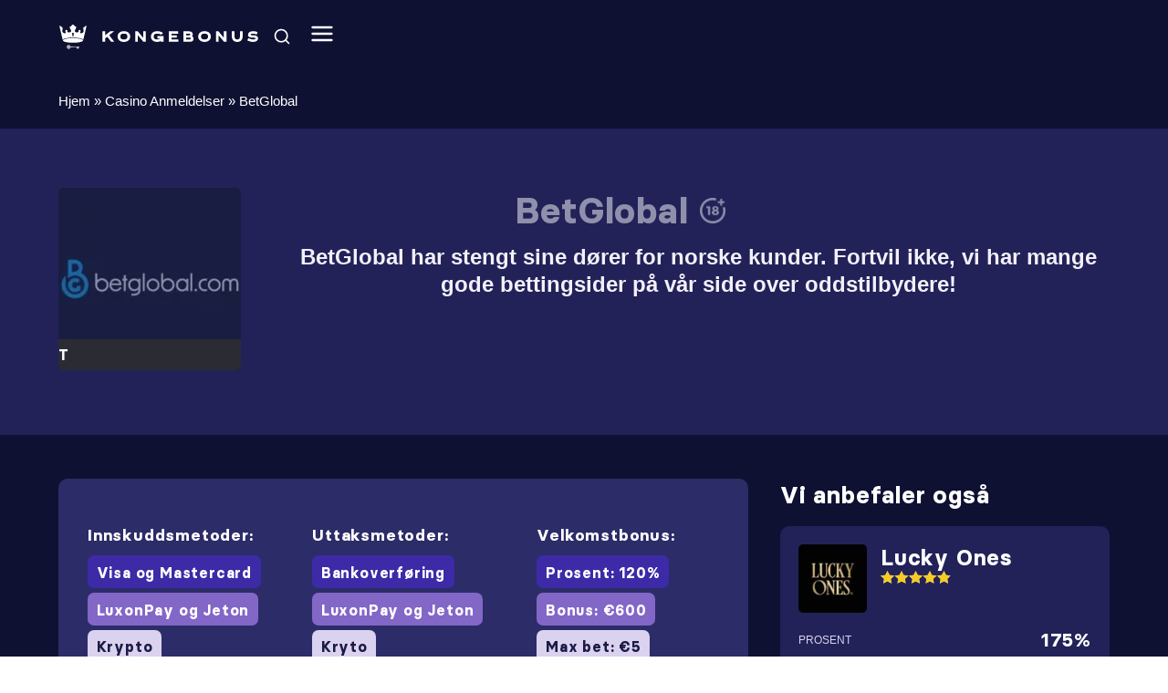

--- FILE ---
content_type: text/html; charset=UTF-8
request_url: https://www.kongebonus.com/anmeldelser/betglobal/
body_size: 51334
content:
<!doctype html>
<html lang="nb-NO">
   <head><meta charset="UTF-8" /><script>if(navigator.userAgent.match(/MSIE|Internet Explorer/i)||navigator.userAgent.match(/Trident\/7\..*?rv:11/i)){var href=document.location.href;if(!href.match(/[?&]nowprocket/)){if(href.indexOf("?")==-1){if(href.indexOf("#")==-1){document.location.href=href+"?nowprocket=1"}else{document.location.href=href.replace("#","?nowprocket=1#")}}else{if(href.indexOf("#")==-1){document.location.href=href+"&nowprocket=1"}else{document.location.href=href.replace("#","&nowprocket=1#")}}}}</script><script>(()=>{class RocketLazyLoadScripts{constructor(){this.v="2.0.4",this.userEvents=["keydown","keyup","mousedown","mouseup","mousemove","mouseover","mouseout","touchmove","touchstart","touchend","touchcancel","wheel","click","dblclick","input"],this.attributeEvents=["onblur","onclick","oncontextmenu","ondblclick","onfocus","onmousedown","onmouseenter","onmouseleave","onmousemove","onmouseout","onmouseover","onmouseup","onmousewheel","onscroll","onsubmit"]}async t(){this.i(),this.o(),/iP(ad|hone)/.test(navigator.userAgent)&&this.h(),this.u(),this.l(this),this.m(),this.k(this),this.p(this),this._(),await Promise.all([this.R(),this.L()]),this.lastBreath=Date.now(),this.S(this),this.P(),this.D(),this.O(),this.M(),await this.C(this.delayedScripts.normal),await this.C(this.delayedScripts.defer),await this.C(this.delayedScripts.async),await this.T(),await this.F(),await this.j(),await this.A(),window.dispatchEvent(new Event("rocket-allScriptsLoaded")),this.everythingLoaded=!0,this.lastTouchEnd&&await new Promise(t=>setTimeout(t,500-Date.now()+this.lastTouchEnd)),this.I(),this.H(),this.U(),this.W()}i(){this.CSPIssue=sessionStorage.getItem("rocketCSPIssue"),document.addEventListener("securitypolicyviolation",t=>{this.CSPIssue||"script-src-elem"!==t.violatedDirective||"data"!==t.blockedURI||(this.CSPIssue=!0,sessionStorage.setItem("rocketCSPIssue",!0))},{isRocket:!0})}o(){window.addEventListener("pageshow",t=>{this.persisted=t.persisted,this.realWindowLoadedFired=!0},{isRocket:!0}),window.addEventListener("pagehide",()=>{this.onFirstUserAction=null},{isRocket:!0})}h(){let t;function e(e){t=e}window.addEventListener("touchstart",e,{isRocket:!0}),window.addEventListener("touchend",function i(o){o.changedTouches[0]&&t.changedTouches[0]&&Math.abs(o.changedTouches[0].pageX-t.changedTouches[0].pageX)<10&&Math.abs(o.changedTouches[0].pageY-t.changedTouches[0].pageY)<10&&o.timeStamp-t.timeStamp<200&&(window.removeEventListener("touchstart",e,{isRocket:!0}),window.removeEventListener("touchend",i,{isRocket:!0}),"INPUT"===o.target.tagName&&"text"===o.target.type||(o.target.dispatchEvent(new TouchEvent("touchend",{target:o.target,bubbles:!0})),o.target.dispatchEvent(new MouseEvent("mouseover",{target:o.target,bubbles:!0})),o.target.dispatchEvent(new PointerEvent("click",{target:o.target,bubbles:!0,cancelable:!0,detail:1,clientX:o.changedTouches[0].clientX,clientY:o.changedTouches[0].clientY})),event.preventDefault()))},{isRocket:!0})}q(t){this.userActionTriggered||("mousemove"!==t.type||this.firstMousemoveIgnored?"keyup"===t.type||"mouseover"===t.type||"mouseout"===t.type||(this.userActionTriggered=!0,this.onFirstUserAction&&this.onFirstUserAction()):this.firstMousemoveIgnored=!0),"click"===t.type&&t.preventDefault(),t.stopPropagation(),t.stopImmediatePropagation(),"touchstart"===this.lastEvent&&"touchend"===t.type&&(this.lastTouchEnd=Date.now()),"click"===t.type&&(this.lastTouchEnd=0),this.lastEvent=t.type,t.composedPath&&t.composedPath()[0].getRootNode()instanceof ShadowRoot&&(t.rocketTarget=t.composedPath()[0]),this.savedUserEvents.push(t)}u(){this.savedUserEvents=[],this.userEventHandler=this.q.bind(this),this.userEvents.forEach(t=>window.addEventListener(t,this.userEventHandler,{passive:!1,isRocket:!0})),document.addEventListener("visibilitychange",this.userEventHandler,{isRocket:!0})}U(){this.userEvents.forEach(t=>window.removeEventListener(t,this.userEventHandler,{passive:!1,isRocket:!0})),document.removeEventListener("visibilitychange",this.userEventHandler,{isRocket:!0}),this.savedUserEvents.forEach(t=>{(t.rocketTarget||t.target).dispatchEvent(new window[t.constructor.name](t.type,t))})}m(){const t="return false",e=Array.from(this.attributeEvents,t=>"data-rocket-"+t),i="["+this.attributeEvents.join("],[")+"]",o="[data-rocket-"+this.attributeEvents.join("],[data-rocket-")+"]",s=(e,i,o)=>{o&&o!==t&&(e.setAttribute("data-rocket-"+i,o),e["rocket"+i]=new Function("event",o),e.setAttribute(i,t))};new MutationObserver(t=>{for(const n of t)"attributes"===n.type&&(n.attributeName.startsWith("data-rocket-")||this.everythingLoaded?n.attributeName.startsWith("data-rocket-")&&this.everythingLoaded&&this.N(n.target,n.attributeName.substring(12)):s(n.target,n.attributeName,n.target.getAttribute(n.attributeName))),"childList"===n.type&&n.addedNodes.forEach(t=>{if(t.nodeType===Node.ELEMENT_NODE)if(this.everythingLoaded)for(const i of[t,...t.querySelectorAll(o)])for(const t of i.getAttributeNames())e.includes(t)&&this.N(i,t.substring(12));else for(const e of[t,...t.querySelectorAll(i)])for(const t of e.getAttributeNames())this.attributeEvents.includes(t)&&s(e,t,e.getAttribute(t))})}).observe(document,{subtree:!0,childList:!0,attributeFilter:[...this.attributeEvents,...e]})}I(){this.attributeEvents.forEach(t=>{document.querySelectorAll("[data-rocket-"+t+"]").forEach(e=>{this.N(e,t)})})}N(t,e){const i=t.getAttribute("data-rocket-"+e);i&&(t.setAttribute(e,i),t.removeAttribute("data-rocket-"+e))}k(t){Object.defineProperty(HTMLElement.prototype,"onclick",{get(){return this.rocketonclick||null},set(e){this.rocketonclick=e,this.setAttribute(t.everythingLoaded?"onclick":"data-rocket-onclick","this.rocketonclick(event)")}})}S(t){function e(e,i){let o=e[i];e[i]=null,Object.defineProperty(e,i,{get:()=>o,set(s){t.everythingLoaded?o=s:e["rocket"+i]=o=s}})}e(document,"onreadystatechange"),e(window,"onload"),e(window,"onpageshow");try{Object.defineProperty(document,"readyState",{get:()=>t.rocketReadyState,set(e){t.rocketReadyState=e},configurable:!0}),document.readyState="loading"}catch(t){console.log("WPRocket DJE readyState conflict, bypassing")}}l(t){this.originalAddEventListener=EventTarget.prototype.addEventListener,this.originalRemoveEventListener=EventTarget.prototype.removeEventListener,this.savedEventListeners=[],EventTarget.prototype.addEventListener=function(e,i,o){o&&o.isRocket||!t.B(e,this)&&!t.userEvents.includes(e)||t.B(e,this)&&!t.userActionTriggered||e.startsWith("rocket-")||t.everythingLoaded?t.originalAddEventListener.call(this,e,i,o):(t.savedEventListeners.push({target:this,remove:!1,type:e,func:i,options:o}),"mouseenter"!==e&&"mouseleave"!==e||t.originalAddEventListener.call(this,e,t.savedUserEvents.push,o))},EventTarget.prototype.removeEventListener=function(e,i,o){o&&o.isRocket||!t.B(e,this)&&!t.userEvents.includes(e)||t.B(e,this)&&!t.userActionTriggered||e.startsWith("rocket-")||t.everythingLoaded?t.originalRemoveEventListener.call(this,e,i,o):t.savedEventListeners.push({target:this,remove:!0,type:e,func:i,options:o})}}J(t,e){this.savedEventListeners=this.savedEventListeners.filter(i=>{let o=i.type,s=i.target||window;return e!==o||t!==s||(this.B(o,s)&&(i.type="rocket-"+o),this.$(i),!1)})}H(){EventTarget.prototype.addEventListener=this.originalAddEventListener,EventTarget.prototype.removeEventListener=this.originalRemoveEventListener,this.savedEventListeners.forEach(t=>this.$(t))}$(t){t.remove?this.originalRemoveEventListener.call(t.target,t.type,t.func,t.options):this.originalAddEventListener.call(t.target,t.type,t.func,t.options)}p(t){let e;function i(e){return t.everythingLoaded?e:e.split(" ").map(t=>"load"===t||t.startsWith("load.")?"rocket-jquery-load":t).join(" ")}function o(o){function s(e){const s=o.fn[e];o.fn[e]=o.fn.init.prototype[e]=function(){return this[0]===window&&t.userActionTriggered&&("string"==typeof arguments[0]||arguments[0]instanceof String?arguments[0]=i(arguments[0]):"object"==typeof arguments[0]&&Object.keys(arguments[0]).forEach(t=>{const e=arguments[0][t];delete arguments[0][t],arguments[0][i(t)]=e})),s.apply(this,arguments),this}}if(o&&o.fn&&!t.allJQueries.includes(o)){const e={DOMContentLoaded:[],"rocket-DOMContentLoaded":[]};for(const t in e)document.addEventListener(t,()=>{e[t].forEach(t=>t())},{isRocket:!0});o.fn.ready=o.fn.init.prototype.ready=function(i){function s(){parseInt(o.fn.jquery)>2?setTimeout(()=>i.bind(document)(o)):i.bind(document)(o)}return"function"==typeof i&&(t.realDomReadyFired?!t.userActionTriggered||t.fauxDomReadyFired?s():e["rocket-DOMContentLoaded"].push(s):e.DOMContentLoaded.push(s)),o([])},s("on"),s("one"),s("off"),t.allJQueries.push(o)}e=o}t.allJQueries=[],o(window.jQuery),Object.defineProperty(window,"jQuery",{get:()=>e,set(t){o(t)}})}P(){const t=new Map;document.write=document.writeln=function(e){const i=document.currentScript,o=document.createRange(),s=i.parentElement;let n=t.get(i);void 0===n&&(n=i.nextSibling,t.set(i,n));const c=document.createDocumentFragment();o.setStart(c,0),c.appendChild(o.createContextualFragment(e)),s.insertBefore(c,n)}}async R(){return new Promise(t=>{this.userActionTriggered?t():this.onFirstUserAction=t})}async L(){return new Promise(t=>{document.addEventListener("DOMContentLoaded",()=>{this.realDomReadyFired=!0,t()},{isRocket:!0})})}async j(){return this.realWindowLoadedFired?Promise.resolve():new Promise(t=>{window.addEventListener("load",t,{isRocket:!0})})}M(){this.pendingScripts=[];this.scriptsMutationObserver=new MutationObserver(t=>{for(const e of t)e.addedNodes.forEach(t=>{"SCRIPT"!==t.tagName||t.noModule||t.isWPRocket||this.pendingScripts.push({script:t,promise:new Promise(e=>{const i=()=>{const i=this.pendingScripts.findIndex(e=>e.script===t);i>=0&&this.pendingScripts.splice(i,1),e()};t.addEventListener("load",i,{isRocket:!0}),t.addEventListener("error",i,{isRocket:!0}),setTimeout(i,1e3)})})})}),this.scriptsMutationObserver.observe(document,{childList:!0,subtree:!0})}async F(){await this.X(),this.pendingScripts.length?(await this.pendingScripts[0].promise,await this.F()):this.scriptsMutationObserver.disconnect()}D(){this.delayedScripts={normal:[],async:[],defer:[]},document.querySelectorAll("script[type$=rocketlazyloadscript]").forEach(t=>{t.hasAttribute("data-rocket-src")?t.hasAttribute("async")&&!1!==t.async?this.delayedScripts.async.push(t):t.hasAttribute("defer")&&!1!==t.defer||"module"===t.getAttribute("data-rocket-type")?this.delayedScripts.defer.push(t):this.delayedScripts.normal.push(t):this.delayedScripts.normal.push(t)})}async _(){await this.L();let t=[];document.querySelectorAll("script[type$=rocketlazyloadscript][data-rocket-src]").forEach(e=>{let i=e.getAttribute("data-rocket-src");if(i&&!i.startsWith("data:")){i.startsWith("//")&&(i=location.protocol+i);try{const o=new URL(i).origin;o!==location.origin&&t.push({src:o,crossOrigin:e.crossOrigin||"module"===e.getAttribute("data-rocket-type")})}catch(t){}}}),t=[...new Map(t.map(t=>[JSON.stringify(t),t])).values()],this.Y(t,"preconnect")}async G(t){if(await this.K(),!0!==t.noModule||!("noModule"in HTMLScriptElement.prototype))return new Promise(e=>{let i;function o(){(i||t).setAttribute("data-rocket-status","executed"),e()}try{if(navigator.userAgent.includes("Firefox/")||""===navigator.vendor||this.CSPIssue)i=document.createElement("script"),[...t.attributes].forEach(t=>{let e=t.nodeName;"type"!==e&&("data-rocket-type"===e&&(e="type"),"data-rocket-src"===e&&(e="src"),i.setAttribute(e,t.nodeValue))}),t.text&&(i.text=t.text),t.nonce&&(i.nonce=t.nonce),i.hasAttribute("src")?(i.addEventListener("load",o,{isRocket:!0}),i.addEventListener("error",()=>{i.setAttribute("data-rocket-status","failed-network"),e()},{isRocket:!0}),setTimeout(()=>{i.isConnected||e()},1)):(i.text=t.text,o()),i.isWPRocket=!0,t.parentNode.replaceChild(i,t);else{const i=t.getAttribute("data-rocket-type"),s=t.getAttribute("data-rocket-src");i?(t.type=i,t.removeAttribute("data-rocket-type")):t.removeAttribute("type"),t.addEventListener("load",o,{isRocket:!0}),t.addEventListener("error",i=>{this.CSPIssue&&i.target.src.startsWith("data:")?(console.log("WPRocket: CSP fallback activated"),t.removeAttribute("src"),this.G(t).then(e)):(t.setAttribute("data-rocket-status","failed-network"),e())},{isRocket:!0}),s?(t.fetchPriority="high",t.removeAttribute("data-rocket-src"),t.src=s):t.src="data:text/javascript;base64,"+window.btoa(unescape(encodeURIComponent(t.text)))}}catch(i){t.setAttribute("data-rocket-status","failed-transform"),e()}});t.setAttribute("data-rocket-status","skipped")}async C(t){const e=t.shift();return e?(e.isConnected&&await this.G(e),this.C(t)):Promise.resolve()}O(){this.Y([...this.delayedScripts.normal,...this.delayedScripts.defer,...this.delayedScripts.async],"preload")}Y(t,e){this.trash=this.trash||[];let i=!0;var o=document.createDocumentFragment();t.forEach(t=>{const s=t.getAttribute&&t.getAttribute("data-rocket-src")||t.src;if(s&&!s.startsWith("data:")){const n=document.createElement("link");n.href=s,n.rel=e,"preconnect"!==e&&(n.as="script",n.fetchPriority=i?"high":"low"),t.getAttribute&&"module"===t.getAttribute("data-rocket-type")&&(n.crossOrigin=!0),t.crossOrigin&&(n.crossOrigin=t.crossOrigin),t.integrity&&(n.integrity=t.integrity),t.nonce&&(n.nonce=t.nonce),o.appendChild(n),this.trash.push(n),i=!1}}),document.head.appendChild(o)}W(){this.trash.forEach(t=>t.remove())}async T(){try{document.readyState="interactive"}catch(t){}this.fauxDomReadyFired=!0;try{await this.K(),this.J(document,"readystatechange"),document.dispatchEvent(new Event("rocket-readystatechange")),await this.K(),document.rocketonreadystatechange&&document.rocketonreadystatechange(),await this.K(),this.J(document,"DOMContentLoaded"),document.dispatchEvent(new Event("rocket-DOMContentLoaded")),await this.K(),this.J(window,"DOMContentLoaded"),window.dispatchEvent(new Event("rocket-DOMContentLoaded"))}catch(t){console.error(t)}}async A(){try{document.readyState="complete"}catch(t){}try{await this.K(),this.J(document,"readystatechange"),document.dispatchEvent(new Event("rocket-readystatechange")),await this.K(),document.rocketonreadystatechange&&document.rocketonreadystatechange(),await this.K(),this.J(window,"load"),window.dispatchEvent(new Event("rocket-load")),await this.K(),window.rocketonload&&window.rocketonload(),await this.K(),this.allJQueries.forEach(t=>t(window).trigger("rocket-jquery-load")),await this.K(),this.J(window,"pageshow");const t=new Event("rocket-pageshow");t.persisted=this.persisted,window.dispatchEvent(t),await this.K(),window.rocketonpageshow&&window.rocketonpageshow({persisted:this.persisted})}catch(t){console.error(t)}}async K(){Date.now()-this.lastBreath>45&&(await this.X(),this.lastBreath=Date.now())}async X(){return document.hidden?new Promise(t=>setTimeout(t)):new Promise(t=>requestAnimationFrame(t))}B(t,e){return e===document&&"readystatechange"===t||(e===document&&"DOMContentLoaded"===t||(e===window&&"DOMContentLoaded"===t||(e===window&&"load"===t||e===window&&"pageshow"===t)))}static run(){(new RocketLazyLoadScripts).t()}}RocketLazyLoadScripts.run()})();</script>
   <!-- Google Tag Manager -->
   <script>(function(w,d,s,l,i){w[l]=w[l]||[];w[l].push({'gtm.start':
   new Date().getTime(),event:'gtm.js'});var f=d.getElementsByTagName(s)[0],
   j=d.createElement(s),dl=l!='dataLayer'?'&l='+l:'';j.async=true;j.src=
   'https://www.googletagmanager.com/gtm.js?id='+i+dl;f.parentNode.insertBefore(j,f);
   })(window,document,'script','dataLayer','GTM-M7V3RD7X');</script>
   <!-- End Google Tag Manager -->
   	  <meta name="twitter:image" content="https://www.kongebonus.com/wp-content/uploads/2024/03/BETGLOBAL_logo_300x300.webp">
     <meta name="twitter:image:src" content="https://www.kongebonus.com/wp-content/uploads/2024/03/BETGLOBAL_logo_300x300.webp">
     
   <meta name='robots' content='index, follow, max-image-preview:large, max-snippet:-1, max-video-preview:-1' />
<script type="rocketlazyloadscript" data-minify="1" id="cookieyes" data-rocket-type="text/javascript" data-rocket-src="https://www.kongebonus.com/wp-content/cache/min/1/client_data/25ca1fea24b7e9ecee50c3bf/script.js?ver=1767173523" data-rocket-defer defer></script>
	<!-- This site is optimized with the Yoast SEO plugin v26.6 - https://yoast.com/wordpress/plugins/seo/ -->
	<meta name="description" content="BetGlobal, lansert i 2024, gir deg 120% bonus opptil €600 på casino, eller en oddsbonus på 100% opptil €200. Velg din bonus nå!" />
	<link rel="canonical" href="https://www.kongebonus.com/anmeldelser/betglobal/" />
	<meta property="og:locale" content="nb_NO" />
	<meta property="og:type" content="article" />
	<meta property="og:title" content="BetGlobal Anmeldelse 2026 | 120% opptil €600 + 25 freespins" />
	<meta property="og:description" content="BetGlobal, lansert i 2024, gir deg 120% bonus opptil €600 på casino, eller en oddsbonus på 100% opptil €200. Velg din bonus nå!" />
	<meta property="og:url" content="https://www.kongebonus.com/anmeldelser/betglobal/" />
	<meta property="og:site_name" content="Kongebonus" />
	<meta property="article:published_time" content="2024-03-06T16:09:01+00:00" />
	<meta property="article:modified_time" content="2025-12-25T22:24:00+00:00" />
	<meta property="og:image" content="https://www.kongebonus.com/wp-content/uploads/2024/03/BETGLOBAL_logo_300x300.webp" />
	<meta property="og:image:width" content="300" />
	<meta property="og:image:height" content="300" />
	<meta property="og:image:type" content="image/webp" />
	<meta name="author" content="Jorunn L." />
	<meta name="twitter:card" content="summary_large_image" />
	<meta name="twitter:label1" content="Skrevet av" />
	<meta name="twitter:data1" content="Jorunn L." />
	<meta name="twitter:label2" content="Ansl. lesetid" />
	<meta name="twitter:data2" content="25 minutter" />
	<script type="application/ld+json" class="yoast-schema-graph">{"@context":"https://schema.org","@graph":[{"@type":"Article","@id":"https://www.kongebonus.com/anmeldelser/betglobal/#article","isPartOf":{"@id":"https://www.kongebonus.com/anmeldelser/betglobal/"},"author":{"name":"Jorunn L.","@id":"https://www.kongebonus.com/#/schema/person/a760d45970f7f00e1d040a43c08185ee"},"headline":"BetGlobal","datePublished":"2024-03-06T16:09:01+00:00","dateModified":"2025-12-25T22:24:00+00:00","mainEntityOfPage":{"@id":"https://www.kongebonus.com/anmeldelser/betglobal/"},"wordCount":4824,"commentCount":0,"publisher":{"@id":"https://www.kongebonus.com/#organization"},"image":{"@id":"https://www.kongebonus.com/anmeldelser/betglobal/#primaryimage"},"thumbnailUrl":"https://www.kongebonus.com/wp-content/uploads/2024/03/BETGLOBAL_logo_300x300.webp","articleSection":["Casino Anmeldelser"],"inLanguage":"nb-NO","potentialAction":[{"@type":"CommentAction","name":"Comment","target":["https://www.kongebonus.com/anmeldelser/betglobal/#respond"]}],"copyrightYear":"2024","copyrightHolder":{"@id":"https://www.kongebonus.com/#organization"}},{"@type":"WebPage","@id":"https://www.kongebonus.com/anmeldelser/betglobal/","url":"https://www.kongebonus.com/anmeldelser/betglobal/","name":"BetGlobal Anmeldelse 2026 | 120% opptil €600 + 25 freespins","isPartOf":{"@id":"https://www.kongebonus.com/#website"},"primaryImageOfPage":{"@id":"https://www.kongebonus.com/anmeldelser/betglobal/#primaryimage"},"image":{"@id":"https://www.kongebonus.com/anmeldelser/betglobal/#primaryimage"},"thumbnailUrl":"https://www.kongebonus.com/wp-content/uploads/2024/03/BETGLOBAL_logo_300x300.webp","datePublished":"2024-03-06T16:09:01+00:00","dateModified":"2025-12-25T22:24:00+00:00","description":"BetGlobal, lansert i 2024, gir deg 120% bonus opptil €600 på casino, eller en oddsbonus på 100% opptil €200. Velg din bonus nå!","breadcrumb":{"@id":"https://www.kongebonus.com/anmeldelser/betglobal/#breadcrumb"},"inLanguage":"nb-NO","potentialAction":[{"@type":"ReadAction","target":["https://www.kongebonus.com/anmeldelser/betglobal/"]}]},{"@type":"ImageObject","inLanguage":"nb-NO","@id":"https://www.kongebonus.com/anmeldelser/betglobal/#primaryimage","url":"https://www.kongebonus.com/wp-content/uploads/2024/03/BETGLOBAL_logo_300x300.webp","contentUrl":"https://www.kongebonus.com/wp-content/uploads/2024/03/BETGLOBAL_logo_300x300.webp","width":300,"height":300,"caption":"BETGLOBAL, nytt casino 2024"},{"@type":"BreadcrumbList","@id":"https://www.kongebonus.com/anmeldelser/betglobal/#breadcrumb","itemListElement":[{"@type":"ListItem","position":1,"name":"Hjem","item":"https://www.kongebonus.com/"},{"@type":"ListItem","position":2,"name":"Casino Anmeldelser","item":"https://www.kongebonus.com/anmeldelser/"},{"@type":"ListItem","position":3,"name":"BetGlobal"}]},{"@type":"WebSite","@id":"https://www.kongebonus.com/#website","url":"https://www.kongebonus.com/","name":"Kongebonus","description":"Finn ditt nye favoritt online casino her hos oss. Vi gir deg anbefalinger og all informasjonen du trenger.","publisher":{"@id":"https://www.kongebonus.com/#organization"},"potentialAction":[{"@type":"SearchAction","target":{"@type":"EntryPoint","urlTemplate":"https://www.kongebonus.com/?s={search_term_string}"},"query-input":{"@type":"PropertyValueSpecification","valueRequired":true,"valueName":"search_term_string"}}],"inLanguage":"nb-NO"},{"@type":"Organization","@id":"https://www.kongebonus.com/#organization","name":"Kongebonus","url":"https://www.kongebonus.com/","logo":{"@type":"ImageObject","inLanguage":"nb-NO","@id":"https://www.kongebonus.com/#/schema/logo/image/","url":"https://www.kongebonus.com/wp-content/uploads/2022/06/Kongebonus-logo-new.png","contentUrl":"https://www.kongebonus.com/wp-content/uploads/2022/06/Kongebonus-logo-new.png","width":200,"height":200,"caption":"Kongebonus"},"image":{"@id":"https://www.kongebonus.com/#/schema/logo/image/"}},{"@type":"Person","@id":"https://www.kongebonus.com/#/schema/person/a760d45970f7f00e1d040a43c08185ee","name":"Jorunn L.","image":{"@type":"ImageObject","inLanguage":"nb-NO","@id":"https://www.kongebonus.com/#/schema/person/image/","url":"https://secure.gravatar.com/avatar/e4c0c1a61dcb3c1cf7e2afca5a9daabec8c649556f1113e2ba50d83cf8bc791d?s=96&d=mm&r=g","contentUrl":"https://secure.gravatar.com/avatar/e4c0c1a61dcb3c1cf7e2afca5a9daabec8c649556f1113e2ba50d83cf8bc791d?s=96&d=mm&r=g","caption":"Jorunn L."},"description":"Jorunn startet i casinobransjen i 2013, og har jobbet hos flere ledende nettcasinoer på Malta, inkludert Unibet, Maria.com, bingo.com, 7Red, NorgesSpill og Rizk. Hennes roller som kundeserviceagent, CRM Coordinator og Lead VIP Manager har gitt henne en omfattende forståelse av casinoindustrien, og spesielt spillernes behov. Gjennom årene har Jorunn lagt stor vekt på ansvarlig spill, og hun mener det er essensielt å skape et trygt miljø for spillere. Hennes nåværende arbeid fokuserer på å skrive inngående anmeldelser av nettcasinoer, hvor hun gir leserne oppdaterte innsikter og viktig informasjon for å hjelpe dem med å gjøre informerte valg. Med sin allsidige erfaring er Jorunn en verdsatt kilde til kunnskap i spillbransjen. For øyeblikket er hennes favorittspill Divine Fortune, Age of the Gods og Cash or Crash fra Aviator.","sameAs":["https://www.kongebonus.com"],"url":"https://www.kongebonus.com/forfatter/jorunn-l/"}]}</script>
	<!-- / Yoast SEO plugin. -->



<link rel="alternate" title="oEmbed (JSON)" type="application/json+oembed" href="https://www.kongebonus.com/wp-json/oembed/1.0/embed?url=https%3A%2F%2Fwww.kongebonus.com%2Fanmeldelser%2Fbetglobal%2F" />
<link rel="alternate" title="oEmbed (XML)" type="text/xml+oembed" href="https://www.kongebonus.com/wp-json/oembed/1.0/embed?url=https%3A%2F%2Fwww.kongebonus.com%2Fanmeldelser%2Fbetglobal%2F&#038;format=xml" />
<style id='wp-img-auto-sizes-contain-inline-css'></style>
<style id='wp-block-library-inline-css'></style><style id='wp-block-heading-inline-css'></style>
<style id='wp-block-image-inline-css'></style>
<style id='wp-block-list-inline-css'></style>
<style id='wp-block-paragraph-inline-css'></style>
<style id='wp-block-table-inline-css'></style>
<style id='global-styles-inline-css'></style>

<style id='classic-theme-styles-inline-css'></style>





<script src="https://www.kongebonus.com/wp-includes/js/jquery/jquery.min.js?ver=3.7.1" id="jquery-core-js" data-rocket-defer defer></script>
<script type="rocketlazyloadscript" data-rocket-src="https://www.kongebonus.com/wp-includes/js/jquery/jquery-migrate.min.js?ver=3.4.1" id="jquery-migrate-js" data-rocket-defer defer></script>
<script id="my_loadmore-js-extra">
var misha_loadmore_params = {"ajaxurl":"https://www.kongebonus.com/wp-admin/admin-ajax.php","posts":"{\"page\":0,\"name\":\"betglobal\",\"category_name\":\"anmeldelser\",\"error\":\"\",\"m\":\"\",\"p\":0,\"post_parent\":\"\",\"subpost\":\"\",\"subpost_id\":\"\",\"attachment\":\"\",\"attachment_id\":0,\"pagename\":\"\",\"page_id\":0,\"second\":\"\",\"minute\":\"\",\"hour\":\"\",\"day\":0,\"monthnum\":0,\"year\":0,\"w\":0,\"tag\":\"\",\"cat\":\"\",\"tag_id\":\"\",\"author\":\"\",\"author_name\":\"\",\"feed\":\"\",\"tb\":\"\",\"paged\":0,\"meta_key\":\"\",\"meta_value\":\"\",\"preview\":\"\",\"s\":\"\",\"sentence\":\"\",\"title\":\"\",\"fields\":\"all\",\"menu_order\":\"\",\"embed\":\"\",\"category__in\":[],\"category__not_in\":[],\"category__and\":[],\"post__in\":[],\"post__not_in\":[],\"post_name__in\":[],\"tag__in\":[],\"tag__not_in\":[],\"tag__and\":[],\"tag_slug__in\":[],\"tag_slug__and\":[],\"post_parent__in\":[],\"post_parent__not_in\":[],\"author__in\":[],\"author__not_in\":[],\"search_columns\":[],\"ignore_sticky_posts\":false,\"suppress_filters\":false,\"cache_results\":true,\"update_post_term_cache\":true,\"update_menu_item_cache\":false,\"lazy_load_term_meta\":true,\"update_post_meta_cache\":true,\"post_type\":\"\",\"posts_per_page\":10,\"nopaging\":false,\"comments_per_page\":\"50\",\"no_found_rows\":false,\"order\":\"DESC\"}","current_page":"1","max_page":"0"};
//# sourceURL=my_loadmore-js-extra
</script>
<script type="rocketlazyloadscript" data-minify="1" data-rocket-src="https://www.kongebonus.com/wp-content/cache/min/1/wp-content/themes/Kongebonus-Theme/js/loadmore.js?ver=1767173523" id="my_loadmore-js" data-rocket-defer defer></script>
<link rel="https://api.w.org/" href="https://www.kongebonus.com/wp-json/" /><link rel="alternate" title="JSON" type="application/json" href="https://www.kongebonus.com/wp-json/wp/v2/posts/22881" /><link rel="EditURI" type="application/rsd+xml" title="RSD" href="https://www.kongebonus.com/xmlrpc.php?rsd" />
<meta name="generator" content="WordPress 6.9" />
<style></style><link rel="icon" href="https://www.kongebonus.com/wp-content/uploads/2025/03/cropped-favicon-konge-32x32.png" sizes="32x32" />
<link rel="icon" href="https://www.kongebonus.com/wp-content/uploads/2025/03/cropped-favicon-konge-192x192.png" sizes="192x192" />
<link rel="apple-touch-icon" href="https://www.kongebonus.com/wp-content/uploads/2025/03/cropped-favicon-konge-180x180.png" />
<meta name="msapplication-TileImage" content="https://www.kongebonus.com/wp-content/uploads/2025/03/cropped-favicon-konge-270x270.png" />
		<style id="wp-custom-css"></style>
		<style type="text/css" media="screen"></style>			<style type="text/css" media="screen"></style>
					<style type="text/css">
					</style>
		<noscript><style id="rocket-lazyload-nojs-css">.rll-youtube-player, [data-lazy-src]{display:none !important;}</style></noscript>      <!-- <script async src="https://www.googletagmanager.com/gtag/js?id=G-MVTSKZDMEJ"></script>

      <script>
         window.dataLayer = window.dataLayer || [];
         function gtag(){dataLayer.push(arguments);}
         gtag('js', new Date());
         gtag('config', 'G-MVTSKZDMEJ');
      </script> -->
      
      <title>BetGlobal Anmeldelse 2026 | 120% opptil €600 + 25 freespins</title>
<link crossorigin data-rocket-preconnect href="https://www.googletagmanager.com" rel="preconnect">
<link crossorigin data-rocket-preconnect href="https://cdn-cookieyes.com" rel="preconnect">
<link crossorigin data-rocket-preconnect href="https://kit.fontawesome.com" rel="preconnect">
<link crossorigin data-rocket-preload as="font" href="https://www.kongebonus.com/wp-content/themes/Kongebonus-Theme/fonts/BasierCircle-Bold.woff" rel="preload">
<style id="wpr-usedcss">img:is([sizes=auto i],[sizes^="auto," i]){contain-intrinsic-size:3000px 1500px}:root{--wp-block-synced-color:#7a00df;--wp-block-synced-color--rgb:122,0,223;--wp-bound-block-color:var(--wp-block-synced-color);--wp-editor-canvas-background:#ddd;--wp-admin-theme-color:#007cba;--wp-admin-theme-color--rgb:0,124,186;--wp-admin-theme-color-darker-10:#006ba1;--wp-admin-theme-color-darker-10--rgb:0,107,160.5;--wp-admin-theme-color-darker-20:#005a87;--wp-admin-theme-color-darker-20--rgb:0,90,135;--wp-admin-border-width-focus:2px}@media (min-resolution:192dpi){:root{--wp-admin-border-width-focus:1.5px}}:root{--wp--preset--font-size--normal:16px;--wp--preset--font-size--huge:42px}html :where(.has-border-color){border-style:solid}html :where([style*=border-top-color]){border-top-style:solid}html :where([style*=border-right-color]){border-right-style:solid}html :where([style*=border-bottom-color]){border-bottom-style:solid}html :where([style*=border-left-color]){border-left-style:solid}html :where([style*=border-width]){border-style:solid}html :where([style*=border-top-width]){border-top-style:solid}html :where([style*=border-right-width]){border-right-style:solid}html :where([style*=border-bottom-width]){border-bottom-style:solid}html :where([style*=border-left-width]){border-left-style:solid}html :where(img[class*=wp-image-]){height:auto;max-width:100%}:where(figure){margin:0 0 1em}html :where(.is-position-sticky){--wp-admin--admin-bar--position-offset:var(--wp-admin--admin-bar--height,0px)}@media screen and (max-width:600px){html :where(.is-position-sticky){--wp-admin--admin-bar--position-offset:0px}}.wp-block-image>a,.wp-block-image>figure>a{display:inline-block}.wp-block-image img{box-sizing:border-box;height:auto;max-width:100%;vertical-align:bottom}@media not (prefers-reduced-motion){.wp-block-image img.hide{visibility:hidden}.wp-block-image img.show{animation:.4s show-content-image}}.wp-block-image[style*=border-radius] img,.wp-block-image[style*=border-radius]>a{border-radius:inherit}.wp-block-image .alignright,.wp-block-image.alignright{display:table}.wp-block-image .alignright>figcaption,.wp-block-image.alignright>figcaption{caption-side:bottom;display:table-caption}.wp-block-image .alignright{float:right;margin:.5em 0 .5em 1em}.wp-block-image :where(figcaption){margin-bottom:1em;margin-top:.5em}:root :where(.wp-block-image.is-style-rounded img,.wp-block-image .is-style-rounded img){border-radius:9999px}.wp-block-image figure{margin:0}@keyframes show-content-image{0%{visibility:hidden}99%{visibility:hidden}to{visibility:visible}}ul{box-sizing:border-box}:root :where(.wp-block-list.has-background){padding:1.25em 2.375em}:root :where(p.has-background){padding:1.25em 2.375em}:where(p.has-text-color:not(.has-link-color)) a{color:inherit}.wp-block-table{overflow-x:auto}.wp-block-table table{border-collapse:collapse;width:100%}.wp-block-table td{border:1px solid;padding:.5em}.wp-block-table.alignright{display:table;width:auto}.wp-block-table.alignright td{word-break:break-word}:root{--wp--preset--aspect-ratio--square:1;--wp--preset--aspect-ratio--4-3:4/3;--wp--preset--aspect-ratio--3-4:3/4;--wp--preset--aspect-ratio--3-2:3/2;--wp--preset--aspect-ratio--2-3:2/3;--wp--preset--aspect-ratio--16-9:16/9;--wp--preset--aspect-ratio--9-16:9/16;--wp--preset--color--black:#000000;--wp--preset--color--cyan-bluish-gray:#abb8c3;--wp--preset--color--white:#ffffff;--wp--preset--color--pale-pink:#f78da7;--wp--preset--color--vivid-red:#cf2e2e;--wp--preset--color--luminous-vivid-orange:#ff6900;--wp--preset--color--luminous-vivid-amber:#fcb900;--wp--preset--color--light-green-cyan:#7bdcb5;--wp--preset--color--vivid-green-cyan:#00d084;--wp--preset--color--pale-cyan-blue:#8ed1fc;--wp--preset--color--vivid-cyan-blue:#0693e3;--wp--preset--color--vivid-purple:#9b51e0;--wp--preset--gradient--vivid-cyan-blue-to-vivid-purple:linear-gradient(135deg,rgb(6, 147, 227) 0%,rgb(155, 81, 224) 100%);--wp--preset--gradient--light-green-cyan-to-vivid-green-cyan:linear-gradient(135deg,rgb(122, 220, 180) 0%,rgb(0, 208, 130) 100%);--wp--preset--gradient--luminous-vivid-amber-to-luminous-vivid-orange:linear-gradient(135deg,rgb(252, 185, 0) 0%,rgb(255, 105, 0) 100%);--wp--preset--gradient--luminous-vivid-orange-to-vivid-red:linear-gradient(135deg,rgb(255, 105, 0) 0%,rgb(207, 46, 46) 100%);--wp--preset--gradient--very-light-gray-to-cyan-bluish-gray:linear-gradient(135deg,rgb(238, 238, 238) 0%,rgb(169, 184, 195) 100%);--wp--preset--gradient--cool-to-warm-spectrum:linear-gradient(135deg,rgb(74, 234, 220) 0%,rgb(151, 120, 209) 20%,rgb(207, 42, 186) 40%,rgb(238, 44, 130) 60%,rgb(251, 105, 98) 80%,rgb(254, 248, 76) 100%);--wp--preset--gradient--blush-light-purple:linear-gradient(135deg,rgb(255, 206, 236) 0%,rgb(152, 150, 240) 100%);--wp--preset--gradient--blush-bordeaux:linear-gradient(135deg,rgb(254, 205, 165) 0%,rgb(254, 45, 45) 50%,rgb(107, 0, 62) 100%);--wp--preset--gradient--luminous-dusk:linear-gradient(135deg,rgb(255, 203, 112) 0%,rgb(199, 81, 192) 50%,rgb(65, 88, 208) 100%);--wp--preset--gradient--pale-ocean:linear-gradient(135deg,rgb(255, 245, 203) 0%,rgb(182, 227, 212) 50%,rgb(51, 167, 181) 100%);--wp--preset--gradient--electric-grass:linear-gradient(135deg,rgb(202, 248, 128) 0%,rgb(113, 206, 126) 100%);--wp--preset--gradient--midnight:linear-gradient(135deg,rgb(2, 3, 129) 0%,rgb(40, 116, 252) 100%);--wp--preset--font-size--small:13px;--wp--preset--font-size--medium:20px;--wp--preset--font-size--large:36px;--wp--preset--font-size--x-large:42px;--wp--preset--spacing--20:0.44rem;--wp--preset--spacing--30:0.67rem;--wp--preset--spacing--40:1rem;--wp--preset--spacing--50:1.5rem;--wp--preset--spacing--60:2.25rem;--wp--preset--spacing--70:3.38rem;--wp--preset--spacing--80:5.06rem;--wp--preset--shadow--natural:6px 6px 9px rgba(0, 0, 0, .2);--wp--preset--shadow--deep:12px 12px 50px rgba(0, 0, 0, .4);--wp--preset--shadow--sharp:6px 6px 0px rgba(0, 0, 0, .2);--wp--preset--shadow--outlined:6px 6px 0px -3px rgb(255, 255, 255),6px 6px rgb(0, 0, 0);--wp--preset--shadow--crisp:6px 6px 0px rgb(0, 0, 0)}:where(.is-layout-flex){gap:.5em}:where(.is-layout-grid){gap:.5em}:where(.wp-block-columns.is-layout-flex){gap:2em}:where(.wp-block-columns.is-layout-grid){gap:2em}:where(.wp-block-post-template.is-layout-flex){gap:1.25em}:where(.wp-block-post-template.is-layout-grid){gap:1.25em}.is-menu a,.is-menu a:focus,.is-menu a:hover,.is-menu:hover>a{background:0 0!important;outline:0}.is-menu,form .is-link-container{position:relative}.is-menu a{line-height:1}.is-menu a::after,.is-menu a::before{display:none!important}.is-menu.default form{max-width:310px}.is-menu.is-dropdown form{display:none;min-width:310px;max-width:100%;position:absolute;right:0;top:100%;z-index:9}.is-menu.full-width-menu form,.is-menu.sliding form{min-width:0!important;overflow:hidden;position:absolute;right:0;top:25%;width:0;z-index:99;padding:0;margin:0}.is-menu.full-width-menu form:not(.is-search-form) input[type=search],.is-menu.full-width-menu form:not(.is-search-form) input[type=text],.is-menu.is-dropdown form:not(.is-search-form) input[type=search],.is-menu.is-dropdown form:not(.is-search-form) input[type=text],.is-menu.sliding form:not(.is-search-form) input[type=search],.is-menu.sliding form:not(.is-search-form) input[type=text]{background:#fff;color:#000}.is-menu.is-first form{right:auto;left:0}.is-menu.full-width-menu.open .search-close,.is-menu.full-width-menu:not(.open) form,.is-menu.sliding.open .search-close,.is-menu.sliding:not(.open) form,form:hover+.is-link-container,form:hover>.is-link-container{display:block}.is-link-container,.search-close{display:none}.is-menu form label{margin:0;padding:0}.is-menu-wrapper{display:none;position:absolute;right:5px;top:5px;width:auto;z-index:9999}.popup-search-close,.search-close{cursor:pointer;width:20px;height:20px}.is-menu-wrapper.is-expanded{width:100%}.is-menu-wrapper .is-menu{float:right}.is-menu-wrapper .is-menu form{right:0;left:auto}.search-close{position:absolute;right:-22px;top:33%;z-index:99999}.is-menu.is-first .search-close{right:auto;left:-22px}.is-menu.is-dropdown .search-close{top:calc(100% + 7px)}.popup-search-close{z-index:99999;float:right;position:relative;margin:20px 20px 0 0}#is-popup-wrapper{width:100%;height:100%;position:fixed;top:0;left:0;background:rgba(4,4,4,.91);z-index:999999}.popup-search-close:after,.search-close:after{border-left:2px solid #848484;content:'';height:20px;left:9px;position:absolute;-webkit-transform:rotate(45deg);-moz-transform:rotate(45deg);-ms-transform:rotate(45deg);-o-transform:rotate(45deg);transform:rotate(45deg)}.popup-search-close:before,.search-close:before{border-left:2px solid #848484;content:'';height:20px;left:9px;position:absolute;-webkit-transform:rotate(-45deg);-moz-transform:rotate(-45deg);-ms-transform:rotate(-45deg);-o-transform:rotate(-45deg);transform:rotate(-45deg)}@media screen and (max-width:910px){.is-menu form{left:0;min-width:50%;right:auto}.is-menu.default form{max-width:100%}.is-menu.full-width-menu.active-search{position:relative}.is-menu-wrapper{display:block}}.is-menu.full-width-menu.is-first button.is-search-submit,.is-menu.sliding.is-first button.is-search-submit{display:inline-block!important}form .is-link-container div{position:absolute;width:200px;bottom:-25px;left:5px;z-index:99999;height:auto;line-height:14px;padding:10px 15px}form .is-link-container a{text-decoration:none;font-size:14px;font-weight:100;font-family:arial;box-shadow:none}form .is-link-container a:hover{text-decoration:underline}.is-menu.full-width-menu.is-first button.is-search-submit:not([style="display: inline-block;"]),.is-menu.sliding.is-first button.is-search-submit:not([style="display: inline-block;"]){visibility:hidden}.h4,.h5,a,article,body,caption,code,div,em,fieldset,figcaption,figure,footer,form,h1,h2,h3,h4,header,html,i,iframe,img,label,legend,nav,object,p,section,span,strong,table,tbody,td,tr,ul,video{margin:0;padding:0;border:0;font-size:100%;vertical-align:baseline}article{display:inline-block;max-width:100%}.hide{display:none}.align-left-footer-img{float:left;margin-right:33px}@font-face{font-family:"Basier Bold";font-weight:400;font-display:swap;src:url("https://www.kongebonus.com/wp-content/themes/Kongebonus-Theme/fonts/BasierCircle-Bold.woff") format("woff")}:not(img){-webkit-box-sizing:border-box;-moz-box-sizing:border-box;box-sizing:border-box}body{font-size:14px;line-height:1.7em;font-weight:500;font-family:Inter,Helvetica,Arial,Lucida,sans-serif;-webkit-font-smoothing:antialiased}body.no-scroll{overflow:hidden!important}html{scroll-behavior:smooth}.mobile-logo{display:none}.box img{margin-top:.5rem!important;margin-bottom:0!important}.box .feature img{margin-top:0!important;margin-bottom:0!important}a#pull-menu{display:none;margin-left:10px}#mobile-menu li{list-style:none}#mobile-menu ul{padding-left:10px}#mobile-menu a{border-bottom:1px solid rgba(0,0,0,.03);color:#fff;padding:10px 5%;display:inline-block;font-size:14px;text-decoration:none;font-weight:600;line-height:23px}#mobile-menu .menu-item-has-children>a{display:flex;align-items:center;justify-content:space-between;width:90%}#mobile-menu .menu-item-has-children>a .menu-dropdown-icon{flex-shrink:0;margin-left:8px;transform:rotate(-90deg)}#main-nav{height:104px;background:#0a0a1e;z-index:900;position:fixed;width:100%;top:0}#menu-container{max-width:1700px;margin:0 auto;display:flex;align-items:center;height:100%;width:90%}#logo{align-items:center;height:100%;padding-right:40px;padding-right:40px;line-height:102px}#logo img{vertical-align:middle}#menu-right{display:flex;height:100%;align-items:center;flex-grow:1;position:relative}#main-menu li{position:relative}#main-menu{font-family:Inter,Helvetica,Arial,Lucida,sans-serif;font-weight:900;font-size:18px;display:flex;align-items:center;justify-content:space-between;list-style:none;height:100%;flex-grow:1}#childSubMenu .menu-icon img,#main-menu .menu-icon img,#mobile-menu .menu-icon img,.menu-content .menu-icon img{max-width:20px;height:auto;max-height:20px;vertical-align:text-top;margin-right:5px}#childSubMenu .menu-icon img,#main-menu .menu-icon img,#mobile-menu .menu-icon img,.menu-content .menu-icon img{position:absolute;top:calc(50% - 10px);left:-5px}#childSubMenu .menu-icon,#mobile-menu .menu-icon,.menu-content .menu-icon{display:inline-block}#childSubMenu .menu-icon img,#mobile-menu .menu-icon img,.menu-content .menu-icon img{vertical-align:middle}ul#main-menu ul{z-index:300;opacity:0;top:104px;left:0;right:0;position:fixed;overflow-y:visible;overflow-x:visible;max-height:calc(100vh - 104px);width:100%;max-width:1700px;margin:0 auto;transform:scaleY(0);transform-origin:0 0;transition:all .4s ease-in-out;background:#41418c;padding:20px 30px}ul#main-menu ul ul{overflow-y:unset!important}#main-menu>li>.sub-menu:first-of-type::after{content:'';position:absolute;top:0;left:0;bottom:0;width:33.33%;min-height:100%;z-index:-1}ul#main-menu ul ul,ul#main-menu ul ul ul{top:0;min-height:100%;overflow:visible;transform:scaleX(0);transform-origin:0 0;opacity:0;transition:all .4s ease-in-out}ul#main-menu ul ul{left:15px;width:calc(33.33% + 15px);background-color:#353577}ul#main-menu ul ul ul{left:100%;width:100%;background-color:#222259}ul#main-menu ul ul ul ul{left:0!important;width:calc(100% - 50px);height:max-content;margin:0;position:relative;padding:10px 0 15px 15px;transform:scaleY(0);transform-origin:0 0;transition:all .4s ease-in-out}ul#main-menu ul ul ul li.menu-item.menu-item-has-children>ul{display:none}ul#main-menu ul ul ul li.menu-item.menu-item-has-children:hover,ul#main-menu ul ul ul li.menu-item.menu-item-has-children:hover>ul{height:fit-content;display:block}ul#main-menu li:hover>ul,ul#main-menu ul ul ul li.menu-item.menu-item-has-children:hover>ul{transform:scaleY(1);opacity:1}ul#main-menu>li:hover>ul{overflow-y:scroll;overflow-x:hidden}ul#main-menu ul ul:hover{opacity:1;transform:scaleX(1)}ul#main-menu .menu-item{display:flex;align-items:center;color:#fff}ul#main-menu .sub-menu .menu-item{width:calc(33.33% - 15px)}ul#main-menu .sub-menu .menu-item .sub-menu .menu-item{width:calc(100% + 25px)}ul#main-menu .sub-menu .menu-item .sub-menu .menu-item .sub-menu .menu-item{width:100%}ul#main-menu .sub-menu .menu-item.menu-item-has-children::after{content:'';width:0;position:absolute;right:0;z-index:300;height:0;border-style:solid;border-width:10px;border-color:transparent;border-left-color:#fff;transition:all .4s ease-in-out}ul#main-menu .sub-menu .menu-item.menu-item-has-children:hover::after{content:'';right:-24px;border-left-color:#41418c}ul#main-menu .sub-menu .menu-item.menu-item-has-children .sub-menu .menu-item.menu-item-has-children::after{content:'';width:0;position:absolute;right:0;z-index:300;height:0;border-style:solid;border-width:10px;border-color:transparent;border-left-color:#fff;transition:all .4s ease-in-out}ul#main-menu .sub-menu .menu-item.menu-item-has-children .sub-menu .menu-item.menu-item-has-children:hover::after{content:'';right:-25px;border-left-color:#353577}ul#main-menu li li{padding-left:18px}ul#main-menu li a:hover{background-color:rgba(0,0,0,.03);opacity:.7;text-decoration:underline;text-decoration-thickness:2px;text-underline-offset:5px}ul#main-menu li a:hover:after{text-decoration:none}ul#main-menu li a{color:#fff;text-decoration:none;transition:all .4s ease-in-out;padding:40px 20px;font-size:17px;display:inline-flex;align-items:center}.search-icon-btn{color:#fff;text-decoration:none;transition:all .4s ease-in-out;padding:40px 10px;display:inline-flex;align-items:center;cursor:pointer;margin-left:5px}.search-icon-btn:hover{opacity:.7;transform:scale(1.1)}.search-icon-btn svg{stroke:currentColor}ul#main-menu li li a{color:#fff;text-decoration:none;padding-top:9px;padding-bottom:9px}#main-menu .menu-dropdown-icon{margin-left:5px;vertical-align:middle;width:17px;height:17px;stroke:currentColor;display:inline-block;flex-shrink:0}#childMenu .menu-dropdown-icon,#mobile-menu .menu-dropdown-icon{transform:rotate(270deg);margin:0;position:absolute;right:8.75px}ul#main-menu>li.menu-item-has-children:hover{background-color:#222259}h1{font-family:'Basier Bold',Helvetica,Arial,Lucida,sans-serif;font-weight:400;letter-spacing:.05rem;font-size:2rem;color:#fff;padding-bottom:10px;line-height:1em}.tagline{font-family:'Basier Bold',Helvetica,Arial,Lucida,sans-serif!important;font-size:1.2rem;line-height:1.5em;color:#cfcfd6;display:inline;font-weight:400;letter-spacing:.05rem}.tagline.contract{height:3.5rem;max-width:100%;display:-webkit-box;-webkit-line-clamp:2;-webkit-box-orient:vertical;overflow:hidden;text-overflow:ellipsis}.tagline.expand{height:auto}#mt-button{font-family:Inter,Helvetica,Arial,Lucida,sans-serif;padding-top:1rem;color:#fff}#mt-button:not(.hide){display:inline-block}ul.tabs{width:fit-content;background:#222259;border-radius:10px;display:flex}ul.tabs li{list-style:none;font-family:'Basier Bold',Helvetica,Arial,Lucida,sans-serif;font-size:1rem;font-weight:400;letter-spacing:.05rem}ul.tabs li a{display:flex;height:67px;padding:0 .75rem;font-size:.8rem;color:#fff;text-decoration:none;align-items:center}ul.tabs li.active a{background:#dedee6;border-radius:10px;color:#222259;outline:0!important;outline-width:0!important;box-shadow:none;-moz-box-shadow:none;-webkit-box-shadow:none}.feature{display:flex;height:fit-content;color:#f3f0f9}.feature img{padding-right:.5rem}#site-wrapper{margin-top:104px}#boxes{color:#fff;margin-top:2rem;display:flex;flex-wrap:wrap;justify-content:space-between;margin-bottom:4%}#load-more-button{margin-bottom:6%;text-align:center;margin-left:auto;margin-right:auto;display:block}.box{background-color:#222259;border-radius:10px;padding:1.25rem;color:#fff;margin-bottom:2rem;font-family:Inter,Helvetica,Arial,Lucida,sans-serif;width:48%;height:fit-content;box-sizing:border-box}.box.box-full{width:100%;margin:2rem 0}.box.box-full .casin-bonus-info{margin-top:1rem}#content-review-sidebar .box.box-full:first-of-type{margin-top:1rem}.box-top{display:flex;flex-wrap:nowrap}.box-top-right img{max-width:85px;height:auto;margin-top:.5rem}.box-top-left img{border-radius:5px;max-width:100px;height:auto;display:block;object-fit:cover}.box-top-right{margin-left:1.5rem;flex-basis:50%}.casino-name{font-size:1.5rem;font-family:'Basier Bold',Helvetica,Arial,Lucida,sans-serif;line-height:2rem;display:block;margin-top:4px;color:#fff;font-weight:400;letter-spacing:.05rem}.casino-name a{color:#fff!important;text-decoration:none}.tags{display:flex;margin-top:.5rem;height:fit-content;align-items:center;flex-wrap:wrap;width:100%}#slideshow-container{position:relative;width:100%;height:369px;overflow:hidden;max-height:369px}.slides{display:none;border-radius:30px 30px 30px 30px;height:369px}.slides{border-radius:30px;height:369px;background-image:var(--image-url);background-repeat:no-repeat;background-size:cover;display:flex;align-items:center;justify-content:center}.slide-show{display:block;background-position:50%}.arrow-prev{left:-22px}.arrow-next{right:-22px}.arrow-next,.arrow-prev{position:absolute;top:50%;z-index:100;font-size:48px;color:#fff;margin-top:-24px;transition:all .2s ease-in-out;opacity:0}#slideshow-container:hover .arrow-prev{opacity:1;left:22px}#slideshow-container:hover .arrow-next{opacity:1;right:22px}.casin-bonus-info{display:flex;flex-wrap:wrap;justify-content:space-between;margin-bottom:1rem}.single-post .casin-bonus-info .sub-info{flex:0 0 100%;max-width:100%;display:flex;align-items:center;justify-content:space-between;margin-bottom:.5rem}.sub-info-title{font-size:.75rem;color:#dad2ee;text-transform:uppercase;padding-bottom:0}.sub-info-content{font-size:1.3rem;color:#fff;font-family:'Basier Bold',Helvetica,Arial,Lucida,sans-serif;font-weight:400;letter-spacing:.05rem;display:block}.button-3{background-color:#5aed90;border-radius:10px;padding:1.15rem 2.5rem;color:#003814!important;font-family:'Basier Bold',Helvetica,Arial,Lucida,sans-serif;font-size:1.2rem;display:block;transition:.3s;text-align:center;text-decoration:none;font-weight:400;letter-spacing:.05rem}a.button-3:hover{background-color:#2cb55e}.fold{padding:1rem 0 0}.fold a{color:#fff!important}.collapsible{cursor:pointer;color:#fff;font-size:.9rem;text-decoration:none;border:none!important;background-color:transparent!important;outline:0}.collapsible:active,.collapsible:hover{color:#dad2ee;outline:0}.bonus-details{margin:2rem 0;display:flex;background-color:#2c2c69;border-radius:10px;padding:2rem;flex-wrap:wrap;justify-content:space-between;align-items:flex-start}.bonus-details .bonus-element{width:200px;margin:1rem 0}.bonus-details .step-title{font-family:'Basier Bold',Helvetica,Arial,Lucida,sans-serif;font-size:1.1rem;margin-bottom:.5rem;display:block;font-weight:400;letter-spacing:.05rem}.bonus-details .bonus-content{display:flex;flex-direction:column}.bonus-details .step-detail:first-child{background:#3d2aa7;width:fit-content;padding:.3rem .6rem .2rem;border-radius:7px;font-family:'Basier Bold',Helvetica,Arial,Lucida,sans-serif;font-weight:400;letter-spacing:.05rem}.bonus-details .step-detail:nth-child(2){background:#8367c7;width:fit-content;padding:.3rem .6rem .2rem;border-radius:7px;font-family:'Basier Bold',Helvetica,Arial,Lucida,sans-serif;margin-top:.3rem;font-weight:400;letter-spacing:.05rem}.bonus-details .step-detail:nth-child(3){background:#dad2ee;color:#1a1a45;width:fit-content;padding:.3rem .6rem .2rem;border-radius:7px;font-family:'Basier Bold',Helvetica,Arial,Lucida,sans-serif;margin-top:.3rem;font-weight:400;letter-spacing:.05rem}#content{max-width:1300px;margin:0 auto;align-items:center;width:80%}#content h2{font-size:2rem;font-family:'Basier Bold',Helvetica,Arial,Lucida,sans-serif;margin-bottom:2.75%;padding-top:1.3em;line-height:1.2;font-weight:400;letter-spacing:.05rem}#content h3{font-size:1.7rem;font-family:'Basier Bold',Helvetica,Arial,Lucida,sans-serif;line-height:1.4em;padding-bottom:.7em;padding-top:1.1em;color:#333;font-weight:400;letter-spacing:.05rem}#content h1{color:#000}#content p{font-size:1rem;line-height:1.6em;color:#222259;font-family:Inter,Helvetica,Arial,Lucida,sans-serif;padding-bottom:1em}.wp-block-image{margin:0!important}article .wp-block-image:first-of-type{margin:0 0 2rem!important}footer{background-color:#0f1132;padding-bottom:2%;color:#fff;z-index:600;position:relative;width:100%}footer img{display:block;padding-top:2rem;padding-bottom:2rem}#footer-bottom{max-width:1300px;margin:0 auto;text-align:center;padding-top:40px;padding-bottom:40px}footer .h5{line-height:1.6em!important;font-family:'Basier Bold',Helvetica,Arial,Lucida,sans-serif!important;font-size:.9rem!important;margin-bottom:1rem!important;font-weight:400!important;letter-spacing:.05rem!important}footer .h4,footer h4{font-family:'Basier Bold',Helvetica,Arial,Lucida,sans-serif;font-size:1.2rem;line-height:1.6em;margin-top:1rem;margin-bottom:1rem;font-weight:400;letter-spacing:.05rem}footer .h4:first-child,footer h4:first-child{margin-top:0}.footer-columns{width:90%;flex-wrap:wrap;flex-flow:row wrap;display:flex;box-sizing:border-box;max-width:1200px;margin:0 auto}.footer-columns li{line-height:1.6em;list-style:none;margin-top:1rem}.footer-columns li a,footer p a{color:#fff}.footer-columns li a,footer p a{text-decoration:underline;text-underline-position:under}#review-top{color:#f3f0f9;font-size:1rem;padding-top:2rem;padding-bottom:2rem;background-color:#222259;position:relative;z-index:501}#review-top h1{font-family:'Basier Bold',Helvetica,Arial,Lucida,sans-serif;font-weight:400;letter-spacing:.05rem;font-size:2.5rem;color:#fff;line-height:1.3em}#review-top-wrapper{width:90%;max-width:1200px;margin:0 auto;display:flex}#review-top-right-over-first img{height:30px}#review-top-left{flex-basis:200px;margin-right:50px;padding:2.855% 0}#review-top-left img{border-radius:6px 6px 6px 6px;margin-bottom:21%}#review-top-right{flex-basis:calc(100% - 250px);padding:2.735% 0}#review-top-right-over{display:flex}#review-top-right-over-first{flex-basis:44.5%;margin-right:11%}#content-wrapper-review{padding-top:1rem;padding-bottom:2rem;background-color:#0f1132;color:#fff}#content-review{max-width:1200px;margin:0 auto;width:90%;display:flex;font-family:Inter,Helvetica,Arial,Lucida,sans-serif;font-size:1rem;line-height:1.8em}#content-review h2{line-height:1.4em;padding:2rem 0 1rem;font-family:'Basier Bold',Helvetica,Arial,Lucida,sans-serif;font-size:26px;font-weight:400;letter-spacing:.05rem}#content-review h2.similar{padding:2rem 0 0}#content-review h3{line-height:1.4em;padding:1.4rem 0 1rem;font-family:'Basier Bold',Helvetica,Arial,Lucida,sans-serif;font-size:22px;font-weight:400;letter-spacing:.05rem}#content-review p{font-size:1rem;line-height:1.7em;font-family:Inter,Helvetica,Arial,Lucida,sans-serif;padding-bottom:1em}#content-review a,#content-review a:active,#content-review a:visited{color:#fff}#content-review ul{font-size:1rem;font-family:Inter,Helvetica,Arial,Lucida,sans-serif;margin:0 0 23px 1em}#content-review-left{flex-basis:65.667%;max-width:65.667%;margin-right:3%}#content-review-sidebar{flex-basis:31.3333%}.review-details{font-size:1rem}.content-index ul{margin:0!important}#content-review .content-index ul li{padding:.2rem 0}.bottom-bar{top:auto;padding:0 0 1.5%;background-color:#0f1132;border-radius:10px;z-index:500;position:fixed;bottom:0;top:auto;left:50%;right:auto;width:90%;max-width:1300px;transform:translateX(-50%);opacity:0;transition:opacity .35s ease}.bottom-bar.appear{opacity:1}#casinoliste-list-section{padding-top:2rem;padding-bottom:2rem}#casinoliste-list-section p{font-family:Inter,Helvetica,Arial,Lucida,sans-serif;font-size:1rem;line-height:1.5em}#casinoliste-list-section p.h4{margin-bottom:0!important;padding-top:0;padding-bottom:0}.toplist-loading{display:none;position:relative;width:100%;background:linear-gradient(-45deg,#222259,#50507a,#222259,#2e2e44);border-radius:10px;background-size:400% 400%;animation:15s infinite gradient;margin-bottom:2rem;height:240px;text-align:center}.toplist-loading .inner{padding-bottom:2rem;position:absolute;left:50%;top:50%;-webkit-transform:translate(-50%,-50%);transform:translate(-50%,-50%)}.toplist-loading.show{display:block}@keyframes gradient{0%{background-position:0 50%}50%{background-position:100% 50%}100%{background-position:0 50%}}.show{display:block}.rank-number{opacity:0;width:0;display:inline-block;transform:scale(0)}h2.wp-block-heading:first-of-type{padding-top:0!important}article p:first-of-type{margin-top:0!important}.wp-block-table{margin-bottom:3rem}#content a{color:#222259}svg.casino-rating{display:block;position:relative;cursor:pointer}.casino-rating-tooltip{position:absolute;background-color:#2c3e50;color:#fff;border-radius:4px;font-size:13px;font-weight:600;white-space:nowrap;pointer-events:none;z-index:800;opacity:0;visibility:hidden;transition:opacity .2s ease-in-out}.casino-rating-tooltip.show{opacity:1;visibility:visible;padding:6px 12px}.casino-rating-tooltip::before{content:'';position:absolute;bottom:100%;left:50%;transform:translateX(-50%);border:5px solid transparent;border-bottom-color:#2c3e50}.wp-block-image .alignright{margin:2.5em 0 .5em 1em!important;margin-top:0!important}@media screen and (max-width:1919px){.box-top{flex-wrap:wrap}}ul#main-menu ul{right:1px}@media screen and (max-width:1360px){#logo{padding-right:40px}}@media screen and (max-width:1152px){#logo{padding-right:10px}}.rating-info-icon{position:relative;display:inline-flex;margin-left:.5rem}.rating-info-tooltip{position:absolute;left:50%;top:calc(100% + 10px);transform:translateX(-50%);width:280px;padding:1rem;background-color:#1e214d;border:1px solid #4d5182;border-radius:8px;color:#fff;font-size:14px;line-height:1.5;opacity:0;visibility:hidden;transition:opacity .2s ease,visibility .2s ease;z-index:100;box-shadow:0 4px 12px rgba(0,0,0,.3)}.rating-info-tooltip::before{content:'';position:absolute;bottom:100%;left:50%;transform:translateX(-50%);border:8px solid transparent;border-bottom-color:#4d5182}.rating-info-tooltip::after{content:'';position:absolute;bottom:100%;left:50%;transform:translateX(-50%);border:7px solid transparent;border-bottom-color:#1e214d}.rating-info-icon:hover .rating-info-tooltip{opacity:1;visibility:visible}.rating-info-tooltip a{color:#76e48b;text-decoration:underline}.rating-info-tooltip a:hover{color:#fff}.rating-info-tooltip p{margin:0 0 .5rem}.rating-info-tooltip p:last-child{margin-bottom:0}@media (max-width:767px){.rating-info-tooltip{display:none;width:calc(100vw - 2rem);max-width:300px;z-index:9999}.rating-info-tooltip::after,.rating-info-tooltip::before{display:none}.rating-info-icon.active .rating-info-tooltip{display:block;opacity:1;visibility:visible}}.plus-18{margin-left:.75rem;width:28px!important;height:28px!important}#toplist-boxes-new{width:100%;list-style:none;margin:0;padding:0}tbody.toplist-box-new tr{display:flex;flex-wrap:wrap;justify-content:space-between;align-items:center;background-color:#222259;border-radius:10px;margin-bottom:1.25rem;padding:1.25rem}tbody.toplist-box-new tr:last-of-type{margin-bottom:0}tbody.toplist-box-new tr td.expand{display:flex;flex-direction:column;align-self:stretch;justify-content:space-evenly}tbody.toplist-box-new tr td h3 a{color:#fff;font-size:22px;font-family:'Basier Bold',Helvetica,Arial,Lucida,sans-serif;text-decoration:none;font-weight:400;letter-spacing:.05rem}tbody.toplist-box-new tr td h3 img{display:block}tbody.toplist-box-new.slim tr:not(.hot-casino) .button-3{padding:1rem}tbody.toplist-box-new.slim tr:not(.hot-casino) .feature,tbody.toplist-box-new.slim tr:not(.hot-casino) .tags{display:none!important;visibility:hidden!important;position:absolute!important;top:-99999px!important;left:-9999px!important;width:0!important;height:0!important;overflow:hidden!important}.content-index{background-color:#f5f5f5;border-radius:8px;padding:1.5rem;margin-top:2rem;margin-bottom:2em;display:flex;flex-wrap:wrap;justify-content:space-between}.content-index span{font-family:'Basier Bold',Helvetica,Arial,Lucida,sans-serif;font-weight:400;letter-spacing:.05rem;color:#2d2d2d;font-size:1.15rem}#content .content-index ul,#content-review .content-index ul{flex:0 0 100%;margin-top:0;padding:0;padding-left:.5rem;margin-left:.25rem;border-left:3px solid #222259;list-style:none;max-height:0;overflow:hidden;transition:max-height .35s ease}#content .content-index.show ul,#content-review .content-index.show ul{max-height:calc(100vh - 150px);padding-bottom:50px;overflow-y:scroll;-ms-overflow-style:scrollbar}#content .content-index.show ul::-webkit-scrollbar,#content-review .content-index.show ul::-webkit-scrollbar{-webkit-appearance:none;width:7px}#content .content-index.show ul::-webkit-scrollbar-thumb,#content-review .content-index.show ul::-webkit-scrollbar-thumb{border-radius:4px;background-color:rgba(0,0,0,.5);box-shadow:0 0 1px rgba(255,255,255,.5)}#content .content-index ul li a,#content-review .content-index ul li a{text-decoration:none;display:block;color:#222259!important}#content .content-index ul li a::after,#content-review .content-index ul li a::after{content:'Gå til';font-size:.75rem;color:#7b7b7b;text-transform:uppercase;padding-left:.75rem;text-decoration:none!important;font-family:'Basier Bold',Helvetica,Arial,Lucida,sans-serif;font-weight:400;letter-spacing:.05rem;display:inline-block;opacity:0;transition:opacity .2s}#content .content-index ul li a:hover::after,#content-review .content-index ul li a:hover::after{opacity:1}[id^=h2-]:not(.exclude-from-index){display:block;position:relative;scroll-margin-top:104px}button.expand-content{cursor:pointer;background-color:transparent;border:none}button.expand-content span{color:#2d2d2d!important;text-transform:uppercase;padding-left:.75rem;font-weight:400;font-size:1em;margin-right:5px;letter-spacing:.05rem;text-decoration:none!important;font-family:'Basier Bold',Helvetica,Arial,Lucida,sans-serif}.breadcrumb{background-color:#0f1132}#breadcrumbs{width:90%;max-width:1200px;margin:0 auto;padding:1.2rem 0;font-size:15px;color:#fff}#breadcrumbs a{font-family:Inter,Helvetica,Arial,Lucida,sans-serif;text-decoration:none;color:#fff}#breadcrumbs a:hover{text-decoration:underline;text-underline-offset:4px;color:#d2c9e3}#content #casinoliste-list-section{padding-top:1rem}#content #casinoliste-list-section h3{padding-top:0;padding-bottom:0}#content #casinoliste-list-section h3 a{color:#fff}strong{font-family:'Basier Bold'!important;font-weight:400;letter-spacing:.05rem}.social-media-menu{display:flex;list-style:none;margin:0;padding:0;margin-bottom:.5rem}.social-media-menu li{margin:0 5px}.social-media-menu img{max-width:32px;max-height:32px}.row{display:flex;flex-wrap:wrap;margin-top:calc(-1 * 0);margin-right:calc(-.5 * 1.5rem);margin-left:calc(-.5 * 1.5rem)}.row>*{flex-shrink:0;width:100%;max-width:100%;padding-right:calc(1.5rem * .5);padding-left:calc(1.5rem * .5);margin-top:0}footer .legal-image{display:block;padding:10px!important;max-width:calc(100% - 20px);height:auto;object-fit:contain}footer .legal-images{display:flex;flex-wrap:wrap;justify-content:center;align-items:center}footer .legal-images a:first-child img{padding-top:0!important}footer .legal-images.justify-content-center{margin-top:70px}.footer-columns div[class^=col-]{margin-top:40px}.d-flex{display:flex!important}.mt-0{margin-top:0!important}.mx-auto{margin-left:auto;margin-right:auto}.justify-content-center{justify-content:center!important}.align-items-flex-start{align-items:flex-start!important}.flex-direction-column{flex-direction:column!important}.h-100{height:100%!important}.category .author-header-wrapper,.post-template-default.single-post .author-header-wrapper{color:#222259;position:relative;display:flex;flex-direction:column;background-color:#eee;padding:2em;border-radius:10px;margin-top:27px}#content-wrapper-review .author-header-wrapper,#content-wrapper-review .post-template-default.single-post .author-header-wrapper{background-color:#2c2c69;color:#222259;position:relative;display:flex;flex-direction:column;padding:2em;border-radius:10px;margin-top:27px}.author-header-wrapper span{margin-top:10px;color:#222259;line-height:1.3}.author-header-wrapper h1,.author-header-wrapper span{z-index:1}.author-header-wrapper .tagline{font-family:'Basier Bold',Helvetica,Arial,Lucida,sans-serif;font-size:14px!important;margin-top:5px!important;margin-bottom:0!important}.author-header-container p,.author-header-wrapper p{text-align:left!important;margin:0!important;padding:15px 0!important}.post-template-default .author-header-wrapper p{color:#fff}.author-header-container .author-image,.author-header-wrapper .author-image{margin:0!important;object-fit:cover}#content-wrapper-review .author-header-container h2.author-name,#content-wrapper-review .post-template-default.single-post .author-header-container h2.author-name,.post-template-default .author-header-container h2.author-name{font-family:'Basier Bold',Helvetica,Arial,Lucida,sans-serif;font-size:1.8rem!important;color:#fff!important;padding:0!important;line-height:1.2em!important;font-weight:400;letter-spacing:.05rem}.post-template-default.single-post .author-header-container h2.author-name{color:#222259!important}.author-name svg{vertical-align:middle}.author-header-container .author-name{font-size:24px!important;vertical-align:middle!important;padding:0!important}.author-header-container h2.author-name{margin-bottom:0!important;display:inline-block!important}.author-header-wrapper .social-media-menu{padding:0!important;margin:0!important;margin-top:auto!important}.author-header-wrapper .social-media-menu li{line-height:1}.author-header-wrapper .social-media-menu img{margin:0!important}.author-header-wrapper .author-header-container a{text-decoration:none;display:block}.author-header-container .author-image{width:120px;height:120px;border-radius:5px}.author-header-container h3{font-size:16px}.author-header-wrapper h2{font-size:16px!important;display:block!important;padding:0!important;margin-top:5px!important}.author-header-wrapper h3{font-size:16px!important;padding-bottom:0!important;padding-top:20px!important;line-height:1.2em!important}.table-responsive{overflow-x:auto;-webkit-overflow-scrolling:touch}@media screen and (max-width:1025px){.box{width:100%}.footer-columns{display:block}.arrow-next,.arrow-prev{opacity:1}.arrow-prev{left:0}.arrow-next{right:0}#slideshow-container:hover .arrow-prev{left:0}#slideshow-container:hover .arrow-next{right:0}#content-review,#review-top-wrapper{display:block}#content-review-left{margin-right:0;max-width:100%}#review-top-left img{margin-bottom:30px;width:150px;height:150px}.button-3{padding:1rem 1.5rem;font-size:1rem}.bottom-bar{padding:15px;width:100%}.bottom-bar-inner{padding-left:15px;padding-right:15px}#review-top-right-over{display:block}#review-top-right-over-first img{height:22px;width:125px}.wp-block-image .alignright{float:none!important;margin:.5em 0 1em 1em!important}#site-wrapper:not(.casino-active) #review-top-left{display:flex;justify-content:center;margin-right:0}#site-wrapper:not(.casino-active) #review-top-right-over{display:flex}}@media screen and (min-width:1501px){#mobile-header-overlay.show,#mobile-menu.show,#overlay,#overlay-sub{display:none!important}}@media screen and (max-width:1500px){#main-menu,.desktop-logo{display:none}.mobile-logo{display:block}#logo{padding-right:0;height:104px}#menu-right{justify-content:end}#main-nav{height:80px;background:#0f1132}body:not(.logged-in) #main-nav.fixed-top-mobile{top:0}#main-nav.fixed-top-mobile{position:fixed}a#pull-menu{display:block}#main-nav{position:static}body:not(.logged-in) #site-wrapper{margin-top:80px}}@media (min-width:992px){.col-lg-4{flex:0 0 auto!important;width:33.33333333%!important}.col-lg-8{flex:0 0 auto!important;width:66.66666667%!important}footer .legal-images{justify-content:end;align-items:center;align-content:start}}@media (min-width:768px){.col-md-6{flex:0 0 auto;width:50%}.justify-content-md-center{justify-content:center!important}.ml-md-20{margin-left:20px!important}.d-md-flex{display:flex!important}.author-header-container .author-image{width:160px;height:160px;border-radius:5px}.author-header-wrapper{margin:50px 0;position:relative}.author-header-wrapper span{margin-top:10px;line-height:1}.author-header-wrapper .tagline{font-size:16px;display:block;margin-top:5px;margin-bottom:0}.author-header-wrapper h1{text-align:left;line-height:1.3;font-size:42px;padding:0;margin:0}.author-header-container{display:flex;justify-content:flex-start;padding:0;margin:0;z-index:1}}@media (min-width:1300px){#breadcrumbs{width:100%}.footer-columns{width:100%}}svg.casino-rating{display:block}@-ms-keyframes flame{0%{box-shadow:0 0 9px 0 #fefcc9,0 0 3px rgb(254 236 133 / 60%),-1px 0 6.4px #ffae34,1px -1px 3px rgb(236 118 12 / 64%),0 0 6px 1px #cd4606,2px -1px 11.2px 2px #973716,0 0 6px #451b0e}45%{box-shadow:0 0 6px #fefcc9,2px 0 6.4px #feec85,0 0 6px 1px #ffae34,2px -1px 6px #ec760c,0 -3px 19px 1px rgb(205 70 6 / 68%),0 -2px 7px #973716,0 3px 12.8px 1px #451b0e}70%{box-shadow:-1px 0 4.8px #fefcc9,1px -1px 4.8px #feec85,-1px 1px 9.6px #ffae34,0 0 20px #ec760c,-1px 1px 11.2px #cd4606,1px -2px 11.2px #973716,1px 1px 14.4px #451b0e}100%{box-shadow:0 0 2px 1px #fefcc9,0 0 5px 1px rgb(254 236 133 / 61%),-1px 0 6.4px #ffae34,0 -1px 4px 4px rgb(249 74 46 / 52%),0 0 20px 0 #cd4606,2px -1px 11.2px 2px #973716,0 0 6px 1px #451b0e}}#mobile-menu ul{display:none}ul#childMenu>li.menu-item-has-children>a:first-of-type:after,ul#mobile-menu .sub-menu .menu-item .sub-menu .menu-item .sub-menu .menu-item-has-children>a:first-of-type:after,ul#mobile-menu>li.menu-item-has-children>a:first-of-type:after{content:"";position:absolute;right:0;z-index:300;height:0;width:0;border-width:10px;border-color:transparent;transition-property:all;border-left-color:#fff;transition-duration:.3s;transition-timing-function:cubic-bezier(.4,0,.2,1)}ul#mobile-menu>li.menu-item-has-children:hover{background-color:#222259}#mobile-menu{display:none;position:fixed;top:0;left:0;width:100%;height:100%;background-color:#222259;z-index:1000;transition:none!important;transform:none!important;transform-origin:unset}#mobile-menu.show{display:block;padding:0 25px;top:74px;background-image:url(https://www.kongebonus.com/wp-content/themes/Kongebonus-Theme/images/embossed-kongebonus-logo.webp);background-size:clamp(230px,60%,300px);background-position:center bottom calc(5vh + 100px);background-repeat:no-repeat}#mobile-menu ul{transition:none!important;transform:none!important;transform-origin:unset}#mobile-menu a{border-bottom:1px solid rgba(0,0,0,.03);color:#fff;padding:10px;display:inline-block;font-size:14px;text-decoration:none;font-weight:600;line-height:23px;position:relative;margin-left:10px;width:calc(100% - 10px)}#mobile-header-overlay{display:none;position:fixed;top:0;left:0;width:100%;height:80px;background-color:#222259;z-index:900}#mobile-header-overlay.show{display:block}#closeButton svg,#closeButtonMain svg,#closeButtonSub svg{width:35px;height:35px}#closeButtonMain{position:absolute;right:0;top:0}#overlay,#overlay-sub{display:none;position:fixed;top:0;left:0;width:100%;height:100%;background-color:#222259;z-index:1000;background-image:url(https://www.kongebonus.com/wp-content/themes/Kongebonus-Theme/images/embossed-kongebonus-logo.webp);background-size:clamp(230px,60%,300px);background-position:center bottom calc(5vh + 26px);background-repeat:no-repeat}#overlay .overlay-inner-list,#overlay-sub .overlay-inner-list{position:relative;top:0;left:0;padding:0 25px 10vh;width:100%;height:100%;overflow:auto}.mobile-logo-overlay.hidden{display:none}.mobile-logo-overlay{display:block;position:fixed;bottom:5vh;left:calc(50vw - 100px);z-index:1001}.overlay-inner-list .mobile-logo{display:block;position:fixed;bottom:5vh;left:calc(50vw - 100px)}#backButton,#backButtonSub,#closeButton,#closeButtonMain,#closeButtonSub{color:#fff;margin:22px 27px;background-color:transparent;border:none;outline:0;cursor:pointer;padding:0}#backButton svg,#backButtonSub svg{transform:rotate(90);stroke:currentColor}#childMenu,#childSubMenu,#childSubMenu .sub-menu{padding:0 0 10vh;list-style:none;list-style-type:none}#childMenu .sub-menu{display:none}#childMenu li a,#childSubMenu li a{color:#fff;padding:10px;display:inline-block;font-size:14px;text-decoration:none;font-weight:600;line-height:23px;position:relative;margin-left:10px;width:calc(100% - 10px)}#childMenu .menu-item-has-children>a,#childSubMenu .menu-item-has-children>a{display:flex;align-items:center;justify-content:space-between;width:calc(100% - 10px)}#childMenu .menu-item-has-children>a .menu-dropdown-icon,#childSubMenu .menu-item-has-children>a .menu-dropdown-icon{flex-shrink:0;margin-left:8px;transform:rotate(-90deg)}#childMenu li,#childSubMenu li{position:relative}.menu-top-container{display:flex;justify-content:space-between}.menu-top-container span{color:#fff;width:100%;text-align:center;align-self:center;font-size:1.2rem}#childSubMenu li.menu-item.menu-item-has-children>ul{display:none;padding-inline-start:30px}.menu-overlay{display:none;position:fixed;top:0;left:0;width:100%;height:100%;background-color:#222259;z-index:1000;background-image:url(https://www.kongebonus.com/wp-content/themes/Kongebonus-Theme/images/embossed-kongebonus-logo.webp);background-size:clamp(230px,60%,300px);background-position:center bottom calc(5vh + 26px);background-repeat:no-repeat}.menu-overlay .overlay-inner-list{position:relative;top:0;left:0;padding:0 25px 10vh;width:100%;height:100%;overflow:auto}.menu-overlay .menu-content{padding:0 0 10vh;list-style:none;list-style-type:none}.menu-overlay .menu-content .sub-menu{display:none}.menu-overlay .menu-content li a{color:#fff;padding:10px;display:inline-block;font-size:14px;text-decoration:none;font-weight:600;line-height:23px;position:relative;margin-left:10px;width:calc(100% - 10px)}.menu-overlay .menu-content .menu-item-has-children>a{display:flex;align-items:center;justify-content:space-between;width:calc(100% - 10px)}.menu-overlay .menu-content .menu-item-has-children>a .menu-dropdown-icon{flex-shrink:0;margin-left:8px;transform:rotate(-90deg)}.menu-overlay .menu-content li{position:relative}.menu-overlay .menu-back-button,.menu-overlay .menu-close-button{color:#fff;margin:22px 27px;background-color:transparent;border:none;outline:0;cursor:pointer;padding:0}.menu-overlay .menu-back-button svg{transform:rotate(90);stroke:currentColor}.menu-overlay .menu-title{color:#fff;width:100%;text-align:center;align-self:center;font-size:1.2rem}.menu-overlay .menu-content li.menu-item-has-children>ul{display:none;padding-inline-start:30px}#childSubMenu li.menu-item.menu-item-has-children:hover>ul{height:fit-content;display:block;padding-bottom:20px}.text-decoration-underline{text-decoration:underline!important;text-underline-offset:5px}.no-more-posts{background-color:#222259;border-radius:10px;margin-top:1.25rem;padding:1.25rem;text-align:center}.casino-status-banner{position:relative;display:inline-block;box-sizing:border-box;margin-bottom:21%}#review-top-left .casino-status-banner img{margin-bottom:0;background-color:#0f1132}#site-wrapper:not(.casino-active) #review-top-left .casino-status-banner img{opacity:.5}.casino-status-banner span{font-family:'Basier Bold',Helvetica,Arial,Lucida,sans-serif;font-weight:400;letter-spacing:.05rem;font-size:1em;display:inline-block;text-align:center;width:130%;-moz-animation:4s linear infinite scrolling-text;-webkit-animation:4s linear infinite scrolling-text;animation:4s linear infinite scrolling-text}.casino-status-banner span:first-child{position:absolute;left:-130%;-moz-animation:4s linear 2s infinite scrolling-text;-webkit-animation:4s linear 2s infinite scrolling-text;animation:4s linear 2s infinite scrolling-text}.casino-status-banner .banner-line{position:absolute;bottom:6px;left:0;right:0;height:34px;overflow:hidden;white-space:nowrap;display:-webkit-box;display:-moz-box;display:-ms-flexbox;display:-webkit-flex;display:flex;-webkit-align-items:center;-moz-align-items:center;-ms-align-items:center;align-items:center;-webkit-justify-content:center;-moz-justify-content:center;-ms-justify-content:center;justify-content:center;-ms-flex-pack:center;border-radius:0 0 6px 6px}.closed-banner span{color:#fff}.closed-banner .banner-line{background-color:#303030cd}@keyframes scrolling-text{0%{left:0;-moz-transform:translateX(-130%);-ms-transform:translateX(-130%);-webkit-transform:translateX(-130%);transform:translateX(-130%)}100%{left:0;-moz-transform:translateX(130%);-ms-transform:translateX(130%);-webkit-transform:translateX(130%);transform:translateX(130%)}}#site-wrapper:not(.casino-active) .box-top-right{margin-left:15px;flex-basis:max-content}#site-wrapper:not(.casino-active) #review-top h1{opacity:.5}#site-wrapper:not(.casino-active) .casino-status-text{font-size:1.5rem;line-height:1.25;text-align:center}#site-wrapper:not(.casino-active) #review-top-right-over{justify-content:center}#site-wrapper:not(.casino-active) #review-top-right-over-first{flex-basis:max-content;margin-right:0}#site-wrapper:not(.casino-active) .casino-status-banner{margin-bottom:0}#site-wrapper:not(.casino-active) .box-top-left img{max-width:75px;margin:0!important}#site-wrapper:not(.casino-active) .casino-name{margin-top:0;line-height:normal}#site-wrapper:not(.casino-active) .sub-info-content{text-align:end}#boxes .sub-info-content{text-align:start!important}.mobile-title,.toggle-page-index{display:none}@media screen and (max-width:768px){.content-index{display:none}.content-index button.expand-content,.content-index span{display:none}.mobile-title{display:flex;justify-content:space-between;align-items:center;margin-bottom:1.25rem}#content-review .mobile-title p,.mobile-title p{font-size:smaller!important;margin-bottom:0!important;color:#222259!important;padding-bottom:0!important}#content-review .mobile-title i,.mobile-title i{color:#222259!important}.content-index{background-color:#fff;position:fixed;top:80px;left:0;width:80%;height:100vh;z-index:120;border-radius:0;margin-top:0}#content-review .content-index{z-index:520}.content-index.show{display:block}#content .content-index ul li a::after,#content-review .content-index ul li a::after{content:none;display:none}#content-review .content-index ul{border-left:none;padding-left:1rem;font-weight:700;line-height:1.2;overflow-y:scroll;max-height:calc(100vh - 143px)!important}#content-review .content-index ul li{padding-bottom:1.25rem}#content-review .content-index ul li:last-child{padding-bottom:2.5rem}.page-index-overlay{display:none;position:fixed;background-color:#0000007d;top:0;left:0;width:100%;height:100%;z-index:119}.page-index-overlay.show{display:block}#content-review .page-index-overlay{z-index:519}.toggle-page-index{position:fixed;bottom:20.5px;right:20.5px;z-index:18;background:#0f1132;border:3px solid #fff;border-radius:100px;height:48px;width:48px;display:flex;align-items:center;justify-content:center}#content-review .toggle-page-index{bottom:110.5px;left:20.5px}}:root{--kb-navy-1:#222259;--kb-navy-2:#333371;--kb-navy-bg:#0f1132;--kb-text:#ffffff}#load-more-button{display:block;margin:30px auto;padding:12px 30px;background:linear-gradient(135deg,#222259,#333371);color:#fff;border:none;border-radius:8px;font-size:1rem;font-weight:600;cursor:pointer;transition:all .3s ease}#load-more-button:hover{background:linear-gradient(135deg,#333371,#222259);transform:translateY(-2px);box-shadow:0 4px 12px rgba(34,34,89,.3)}.text-ticker{white-space:nowrap;overflow:hidden;text-overflow:ellipsis;position:relative}.text-ticker .ticker-content{display:inline-block}.text-ticker.is-scrolling:hover .ticker-content{animation:ticker-scroll var(--scroll-duration,8s) linear forwards}@keyframes ticker-scroll{0%{transform:translateX(0)}100%{transform:translateX(calc(var(--visible-width,0px) - 100%))}}.search-overlay{position:fixed;top:104px;left:0;width:100%;height:calc(100vh - 104px);background:rgba(34,34,89,.75);backdrop-filter:blur(21px);-webkit-backdrop-filter:blur(21px);z-index:850;display:none}.search-overlay.active{display:block}.search-overlay-content{max-width:1100px;margin:0 auto;padding:20px 20px 0}.search-input-wrapper{display:flex;align-items:center;flex-wrap:nowrap}.search-input-wrapper input{flex:1;padding:10px 15px;font-size:1rem;border:none;border-radius:10px;outline:0;background:#fff;color:#222259}.search-close-btn{width:60px;height:60px;flex-shrink:0;background:0 0;border:none;cursor:pointer;color:#fff;transition:opacity .2s;display:flex;align-items:center;justify-content:center}.search-close-btn:hover{opacity:.7}.search-close-btn svg{width:24px;height:24px;stroke:currentColor}@media (max-width:400px){.search-overlay-content{padding:20px 10px 0}.search-input-wrapper input{font-size:1rem;padding:8px 10px;min-width:0}.search-close-btn{width:44px;height:44px}}.search-input-wrapper input::placeholder{color:#999}.search-loading{display:none;align-items:center;justify-content:center;gap:12px;padding:30px;color:#fff;font-size:16px}.search-loading.active{display:flex}.search-spinner{width:20px;height:20px;border:2px solid rgba(255,255,255,.3);border-top-color:#fff;border-radius:50%;animation:.8s linear infinite spin}@keyframes spin{to{transform:rotate(360deg)}}.search-results-header{margin-top:1rem;padding-bottom:10px;border-bottom:2px solid #fff}.search-query-label{color:rgba(255,255,255,.8);font-size:14px;font-weight:500}.search-query-label strong{color:#fff;font-weight:600}.search-hint{color:rgba(255,255,255,.5);font-size:13px;margin-left:10px}.search-results{max-height:calc(100vh - 270px);overflow-y:auto;padding-bottom:30px;width:100vw;margin-left:calc(-50vw + 50%)}.search-error,.search-loading,.search-no-results{text-align:center;padding:40px 20px;color:#fff;font-size:18px}.search-loading-more{text-align:center;padding:20px;color:rgba(255,255,255,.7);font-size:16px}.search-error{color:#ff6b6b}.search-results-list{display:flex;flex-direction:column;gap:1rem;max-width:1100px;margin:0 auto;padding:0 20px}.search-result-image{flex:0 0 150px;width:150px;height:100px;overflow:hidden;border-radius:8px}.search-result-image img{width:100%;height:100%;object-fit:cover}.search-result-content{flex:1;min-width:0;display:flex;justify-content:space-between;align-items:flex-start;gap:15px}.search-result-main{flex:1;min-width:0}.search-result-title{margin:0 0 8px;font-size:18px;line-height:1.3;color:#fff}.search-result-meta{font-size:13px;color:rgba(255,255,255,.7);margin-bottom:8px}.search-result-excerpt{font-size:14px;color:rgba(255,255,255,.85);line-height:1.5;display:-webkit-box;-webkit-line-clamp:3;-webkit-box-orient:vertical;overflow:hidden}.search-result-tag{display:inline-block;background:#343477;color:#fff;font-size:11px;font-weight:600;text-transform:uppercase;padding:4px 10px;border-radius:4px;letter-spacing:.5px;flex-shrink:0;align-self:flex-start;margin-top:3px}@media (max-width:768px){.search-results-list{gap:12px;padding:0 10px}.search-result-image{flex:none;width:100%;height:140px}.search-result-excerpt{-webkit-line-clamp:2}.search-result-content{flex-direction:column;gap:10px}.search-result-tag{align-self:flex-start}.search-results{max-height:calc(100vh - 200px)}}video::-webkit-media-text-track-display{transform:translateY(-3em)}video::-webkit-media-controls-panel{z-index:2}body .popup-search-close:after,body .search-close:after{border-color:#fff}body .popup-search-close:before,body .search-close:before{border-color:#fff}.is-menu.is-dropdown form{top:65px;min-width:20em;padding:2rem!important;background-color:#0a0a1e;border-top:3px solid #000}.is-menu.is-dropdown input[type=search]{height:2.8rem;width:calc(100%);border-radius:.4rem;font-size:1.6rem;font-weight:600;color:#000}.is-menu.is-dropdown .search-close{background-color:#0a0a1e;height:22px;width:22px;z-index:99999;margin-top:-35px;right:0}@media screen and (max-width:980px){.is-menu.is-dropdown form{left:-245px}.is-menu.is-dropdown form{top:54px;min-width:20em;padding:2rem!important;background-color:#0f1132;border-top:3px solid #2ea3f2;z-index:1000}.is-menu.is-dropdown .search-close{background-color:#0f1132}}</style><link rel="preload" data-rocket-preload as="image" href="https://www.kongebonus.com/wp-content/uploads/2025/07/big-clash-casino-logo-100x100.webp" imagesrcset="https://www.kongebonus.com/wp-content/uploads/2025/07/big-clash-casino-logo-100x100.webp 100w, https://www.kongebonus.com/wp-content/uploads/2025/07/big-clash-casino-logo-300x300.webp 300w, https://www.kongebonus.com/wp-content/uploads/2025/07/big-clash-casino-logo-150x150.webp 150w, https://www.kongebonus.com/wp-content/uploads/2025/07/big-clash-casino-logo-200x200.webp 200w, https://www.kongebonus.com/wp-content/uploads/2025/07/big-clash-casino-logo-80x80.webp 80w, https://www.kongebonus.com/wp-content/uploads/2025/07/big-clash-casino-logo.webp 350w" imagesizes="auto, (max-width: 100px) 100vw, 100px" fetchpriority="high">
      <meta name="viewport" content="width=device-width, initial-scale=1.0">
      <!-- <link rel="preconnect" href="https://fonts.googleapis.com">
      <link rel="preconnect" href="https://fonts.gstatic.com" crossorigin> -->
      <!-- <script type="rocketlazyloadscript" data-rocket-src="https://kit.fontawesome.com/8f36ccc9fc.js" crossorigin="anonymous"></script> -->
       <!-- Beginning November -->
      <!-- <script type="rocketlazyloadscript" data-rocket-src="https://kit.fontawesome.com/16dda5c786.js" crossorigin="anonymous"></script> -->
       <!-- End November -->
      <script type="rocketlazyloadscript" data-rocket-src="https://kit.fontawesome.com/96e052b164.js" crossorigin="anonymous" data-rocket-defer defer></script>
      	  


    
                            <!-- Custom Casino Review Schema -->
            <script type="application/ld+json">
                {
                "@context": "https://schema.org",
                "@type": "Review",
                "dateModified": "25/12/2025",
    "datePublished": "06/03/2024",
    "itemReviewed": {
        "@type": "Casino",
        "name": "BetGlobal",
        "url": "https://www.kongebonus.com/anmeldelser/betglobal/"
                , "image": "https://www.kongebonus.com/wp-content/uploads/2024/03/BETGLOBAL_logo_300x300-300x200.webp"                 },
                                "reviewRating": {
                    "@type": "Rating",
                    "bestRating": "5",
                    "worstRating": "1",
                    "ratingValue": "1.0"
    },
    "author": {
        "@type": "Person",
        "name": "Jorunn L.",
        "url": "https://www.kongebonus.com/forfatter/jorunn-l/"
                            ,"image": {
                "@type": "ImageObject",
                "inLanguage": "nb-NO",
                "@id": "https://www.kongebonus.com/#/schema/person/image/",
                "url": "https://www.kongebonus.com/wp-content/uploads/2024/01/Jorunn-L.webp",
                "contentUrl": "https://www.kongebonus.com/wp-content/uploads/2024/01/Jorunn-L.webp",
                "caption": "Jorunn L."
            }
                        }
                    ,
    "editor": {
    "@type": "Person",
    "name": "Egil Imenes",
    "url": "https://www.kongebonus.com/forfatter/egil-imenes/"
    ,"image": {
        "@type": "ImageObject",
        "inLanguage": "nb-NO",
        "@id": "https://www.kongebonus.com/#/schema/person/image/",
        "url": "https://www.kongebonus.com/wp-content/uploads/2023/09/Egil-Imenes.png",
        "contentUrl": "https://www.kongebonus.com/wp-content/uploads/2023/09/Egil-Imenes.png",
        "caption": "Egil Imenes"
    }
    }
                },
                "publisher": {
                    "@type": "Organization",
                    "name": "Kongebonus",
                    "url": "https://www.kongebonus.com/"
                },
                "audience":{
                    "@type":"PeopleAudience",
                    "suggestedMinAge":"18"
                }
                }
            </script>

               <style id="rocket-lazyrender-inline-css">[data-wpr-lazyrender] {content-visibility: auto;}</style><meta name="generator" content="WP Rocket 3.20.0.2" data-wpr-features="wpr_remove_unused_css wpr_delay_js wpr_defer_js wpr_minify_js wpr_lazyload_images wpr_lazyload_iframes wpr_preconnect_external_domains wpr_automatic_lazy_rendering wpr_oci wpr_minify_css wpr_preload_links wpr_desktop" /></head>
   <body class="wp-singular post-template-default single single-post postid-22881 single-format-standard wp-theme-Kongebonus-Theme Kongebonus-Theme">
      <!-- Google Tag Manager (noscript) -->
      <noscript><iframe src="https://www.googletagmanager.com/ns.html?id=GTM-M7V3RD7X"
      height="0" width="0" style="display:none;visibility:hidden"></iframe></noscript>
      <!-- End Google Tag Manager (noscript) -->
      <svg width="0" height="0" style="position:absolute;" xmlns="http://www.w3.org/2000/svg" xmlns:xlink="http://www.w3.org/1999/xlink">
         <clipPath id="star-clip-path">
            <path id="Path_1" data-name="Path 0" d="M7.535.2,5.215,4.887,0,5.641,3.768,9.3l-.889,5.154,4.657-2.426,4.657,2.441L11.3,9.3l3.768-3.662-5.2-.754ZM23.018.2,20.7,4.9l-5.215.754L19.25,9.318l-.889,5.154,4.657-2.441,4.657,2.441L26.785,9.3l3.768-3.662-5.2-.754ZM38.5.2,36.179,4.9l-5.215.754,3.768,3.662-.889,5.154L38.5,12.031l4.657,2.441L42.268,9.3l3.768-3.662-5.2-.754ZM53.982.2,51.661,4.9l-5.215.754,3.768,3.662-.889,5.154,4.657-2.441,4.657,2.441L57.75,9.3l3.768-3.662-5.2-.754ZM69.465.2,67.144,4.9l-5.215.754L65.7,9.318l-.889,5.154,4.657-2.441,4.657,2.441L73.232,9.3,77,5.641l-5.2-.754Z" fill="none"/>
         </clipPath>
      </svg>
      	         <div  class="giveaway" id="giveaway-status" active="" style="display:none;"></div>
      <nav id="main-nav" class="fixed-top-mobile">
         <div id="menu-container">
            <div id="logo">
               <a class="desktop-logo" href="https://www.kongebonus.com" rel="home"><img src="https://www.kongebonus.com/wp-content/themes/Kongebonus-Theme/images/kongebonus-logo.svg" alt="Kongebonus 2.0 Logo" title="Kongebonus – Norges største på casino" width="250" height="31"></a>
				<a class="mobile-logo" href="https://www.kongebonus.com" rel="home"><img src="https://www.kongebonus.com/wp-content/themes/Kongebonus-Theme/images/kongebonus-logo.svg" alt="Kongebonus 2.0 Logo" title="Kongebonus – Norges største på casino" width="220" height="27"></a>
            </div>
            <div id="menu-right">
               <ul id="main-menu" class="menu"><li id="menu-item-101" class="menu-item menu-item-type-post_type menu-item-object-page menu-item-has-children menu-item-101"><a href="https://www.kongebonus.com/casinoliste/">Casinoliste<svg xmlns="http://www.w3.org/2000/svg" class="menu-dropdown-icon" fill="none" viewBox="0 0 24 24" stroke="currentColor" width="16" height="16">
					<path stroke-linecap="round" stroke-linejoin="round" stroke-width="2" d="M19 9l-7 7-7-7"/>
				</svg></a>
<ul class="sub-menu">
	<li id="menu-item-4993" class="menu-item menu-item-type-post_type menu-item-object-page menu-item-4993"><span class="menu-icon"><img width="20" alt="Menu Icon" src="data:image/svg+xml,%3Csvg%20xmlns='http://www.w3.org/2000/svg'%20viewBox='0%200%2020%200'%3E%3C/svg%3E" data-lazy-src="https://www.kongebonus.com/wp-content/uploads/2023/12/safe-e1706263366314.png"/><noscript><img width="20" alt="Menu Icon" src="https://www.kongebonus.com/wp-content/uploads/2023/12/safe-e1706263366314.png"/></noscript></span><a href="https://www.kongebonus.com/casinoliste/trygge-norske-casino/">Trygge Norske Casino</a></li>
	<li id="menu-item-10181" class="menu-item menu-item-type-post_type menu-item-object-page menu-item-10181"><span class="menu-icon"><img width="20" alt="Menu Icon" src="data:image/svg+xml,%3Csvg%20xmlns='http://www.w3.org/2000/svg'%20viewBox='0%200%2020%200'%3E%3C/svg%3E" data-lazy-src="https://www.kongebonus.com/wp-content/uploads/2023/12/quick-e1706263402290.png"/><noscript><img width="20" alt="Menu Icon" src="https://www.kongebonus.com/wp-content/uploads/2023/12/quick-e1706263402290.png"/></noscript></span><a href="https://www.kongebonus.com/casinoliste/casino-med-raske-uttak/">Casino med raske uttak</a></li>
	<li id="menu-item-47665" class="menu-item menu-item-type-post_type menu-item-object-page menu-item-47665"><span class="menu-icon"><img width="20" alt="Menu Icon" src="data:image/svg+xml,%3Csvg%20xmlns='http://www.w3.org/2000/svg'%20viewBox='0%200%2020%200'%3E%3C/svg%3E" data-lazy-src="https://www.kongebonus.com/wp-content/uploads/2023/12/dollar-symbol-e1706263281887.png"/><noscript><img width="20" alt="Menu Icon" src="https://www.kongebonus.com/wp-content/uploads/2023/12/dollar-symbol-e1706263281887.png"/></noscript></span><a href="https://www.kongebonus.com/casinoliste/best-utbetaling/">Casinoer med best utbetaling</a></li>
	<li id="menu-item-12912" class="menu-item menu-item-type-post_type menu-item-object-page menu-item-12912"><span class="menu-icon"><img width="20" alt="Menu Icon" src="data:image/svg+xml,%3Csvg%20xmlns='http://www.w3.org/2000/svg'%20viewBox='0%200%2020%200'%3E%3C/svg%3E" data-lazy-src="https://www.kongebonus.com/wp-content/uploads/2023/12/002-slot-machine-e1706263260702.png"/><noscript><img width="20" alt="Menu Icon" src="https://www.kongebonus.com/wp-content/uploads/2023/12/002-slot-machine-e1706263260702.png"/></noscript></span><a href="https://www.kongebonus.com/casinoliste/casino-med-flest-slots/">Casino med flest Slots</a></li>
	<li id="menu-item-13862" class="menu-item menu-item-type-post_type menu-item-object-page menu-item-13862"><span class="menu-icon"><img width="20" alt="Menu Icon" src="data:image/svg+xml,%3Csvg%20xmlns='http://www.w3.org/2000/svg'%20viewBox='0%200%2020%200'%3E%3C/svg%3E" data-lazy-src="https://www.kongebonus.com/wp-content/uploads/2023/12/ID-e1706263396542.png"/><noscript><img width="20" alt="Menu Icon" src="https://www.kongebonus.com/wp-content/uploads/2023/12/ID-e1706263396542.png"/></noscript></span><a href="https://www.kongebonus.com/casinoliste/casino-med-visa/">Casino med Visa</a></li>
	<li id="menu-item-14721" class="menu-item menu-item-type-post_type menu-item-object-page menu-item-14721"><span class="menu-icon"><img width="20" alt="Menu Icon" src="data:image/svg+xml,%3Csvg%20xmlns='http://www.w3.org/2000/svg'%20viewBox='0%200%2020%200'%3E%3C/svg%3E" data-lazy-src="https://www.kongebonus.com/wp-content/uploads/2023/12/vpn-e1706263388298.png"/><noscript><img width="20" alt="Menu Icon" src="https://www.kongebonus.com/wp-content/uploads/2023/12/vpn-e1706263388298.png"/></noscript></span><a href="https://www.kongebonus.com/casinoliste/casino-med-vpn/">Casino med VPN</a></li>
	<li id="menu-item-62184" class="menu-item menu-item-type-post_type menu-item-object-page menu-item-62184"><span class="menu-icon"><img width="20" alt="Menu Icon" src="data:image/svg+xml,%3Csvg%20xmlns='http://www.w3.org/2000/svg'%20viewBox='0%200%2020%200'%3E%3C/svg%3E" data-lazy-src="https://www.kongebonus.com/wp-content/uploads/2024/06/icons-chip-Gratisspinn-Cashspinn.webp"/><noscript><img width="20" alt="Menu Icon" src="https://www.kongebonus.com/wp-content/uploads/2024/06/icons-chip-Gratisspinn-Cashspinn.webp"/></noscript></span><a href="https://www.kongebonus.com/casinoliste/revolut-casino/">Revolut Casino</a></li>
	<li id="menu-item-17804" class="menu-item menu-item-type-custom menu-item-object-custom menu-item-17804"><span class="menu-icon"><img width="20" alt="Menu Icon" src="data:image/svg+xml,%3Csvg%20xmlns='http://www.w3.org/2000/svg'%20viewBox='0%200%2020%200'%3E%3C/svg%3E" data-lazy-src="https://www.kongebonus.com/wp-content/uploads/2023/12/010-live-streaming-e1706263381929.png"/><noscript><img width="20" alt="Menu Icon" src="https://www.kongebonus.com/wp-content/uploads/2023/12/010-live-streaming-e1706263381929.png"/></noscript></span><a href="https://www.kongebonus.com/casinospill/live/">Live Casino</a></li>
	<li id="menu-item-17655" class="menu-item menu-item-type-post_type menu-item-object-page menu-item-17655"><span class="menu-icon"><img width="20" alt="Menu Icon" src="data:image/svg+xml,%3Csvg%20xmlns='http://www.w3.org/2000/svg'%20viewBox='0%200%2020%200'%3E%3C/svg%3E" data-lazy-src="https://www.kongebonus.com/wp-content/uploads/2023/12/slot-machine-1-e1706263373135.png"/><noscript><img width="20" alt="Menu Icon" src="https://www.kongebonus.com/wp-content/uploads/2023/12/slot-machine-1-e1706263373135.png"/></noscript></span><a href="https://www.kongebonus.com/casinoliste/pay-n-play-casino-norge/">Pay N Play Casino</a></li>
	<li id="menu-item-11013" class="menu-item menu-item-type-post_type menu-item-object-page menu-item-11013"><span class="menu-icon"><img width="20" alt="Menu Icon" src="data:image/svg+xml,%3Csvg%20xmlns='http://www.w3.org/2000/svg'%20viewBox='0%200%2020%200'%3E%3C/svg%3E" data-lazy-src="https://www.kongebonus.com/wp-content/uploads/2023/12/slot-machine-8-e1706263359246.png"/><noscript><img width="20" alt="Menu Icon" src="https://www.kongebonus.com/wp-content/uploads/2023/12/slot-machine-8-e1706263359246.png"/></noscript></span><a href="https://www.kongebonus.com/casinoliste/vip-casino/">VIP Casino</a></li>
	<li id="menu-item-9494" class="menu-item menu-item-type-post_type menu-item-object-page menu-item-9494"><span class="menu-icon"><img width="20" alt="Menu Icon" src="data:image/svg+xml,%3Csvg%20xmlns='http://www.w3.org/2000/svg'%20viewBox='0%200%2020%200'%3E%3C/svg%3E" data-lazy-src="https://www.kongebonus.com/wp-content/uploads/2023/12/VR-e1706263351111.png"/><noscript><img width="20" alt="Menu Icon" src="https://www.kongebonus.com/wp-content/uploads/2023/12/VR-e1706263351111.png"/></noscript></span><a href="https://www.kongebonus.com/casinoliste/virtual-reality-casino/">Virtual Reality Casino</a></li>
</ul>
</li>
<li id="menu-item-140" class="menu-item menu-item-type-post_type menu-item-object-page menu-item-140"><a href="https://www.kongebonus.com/nye-casino/">Nye Casino</a></li>
<li id="menu-item-886" class="menu-item menu-item-type-post_type menu-item-object-page menu-item-has-children menu-item-886"><a href="https://www.kongebonus.com/krypto-casino/">Krypto casino<svg xmlns="http://www.w3.org/2000/svg" class="menu-dropdown-icon" fill="none" viewBox="0 0 24 24" stroke="currentColor" width="16" height="16">
					<path stroke-linecap="round" stroke-linejoin="round" stroke-width="2" d="M19 9l-7 7-7-7"/>
				</svg></a>
<ul class="sub-menu">
	<li id="menu-item-12226" class="menu-item menu-item-type-post_type menu-item-object-page menu-item-12226"><a href="https://www.kongebonus.com/krypto-casino/bitcoin-casino/">🪙 Bitcoin Casino</a></li>
	<li id="menu-item-12268" class="menu-item menu-item-type-post_type menu-item-object-page menu-item-12268"><a href="https://www.kongebonus.com/krypto-casino/ethereum-casino/">⛓️ Ethereum Casino</a></li>
	<li id="menu-item-12327" class="menu-item menu-item-type-post_type menu-item-object-page menu-item-12327"><a href="https://www.kongebonus.com/krypto-casino/litecoin-casino/">⚡ Litecoin Casino</a></li>
	<li id="menu-item-56869" class="menu-item menu-item-type-post_type menu-item-object-page menu-item-56869"><a href="https://www.kongebonus.com/krypto-casino/nybegynnerguide/">📘 Kryptovaluta guide</a></li>
</ul>
</li>
<li id="menu-item-2784" class="menu-item menu-item-type-post_type menu-item-object-page menu-item-has-children menu-item-2784"><a href="https://www.kongebonus.com/casino-bonus/">Casino Bonus<svg xmlns="http://www.w3.org/2000/svg" class="menu-dropdown-icon" fill="none" viewBox="0 0 24 24" stroke="currentColor" width="16" height="16">
					<path stroke-linecap="round" stroke-linejoin="round" stroke-width="2" d="M19 9l-7 7-7-7"/>
				</svg></a>
<ul class="sub-menu">
	<li id="menu-item-37200" class="menu-item menu-item-type-post_type menu-item-object-page menu-item-37200"><a href="https://www.kongebonus.com/casino-bonus/eksklusive-bonuser/">Eksklusive bonuser</a></li>
	<li id="menu-item-792" class="menu-item menu-item-type-post_type menu-item-object-page menu-item-792"><a href="https://www.kongebonus.com/casino-bonus/no-sticky-bonus/">No Sticky Bonus</a></li>
	<li id="menu-item-812" class="menu-item menu-item-type-post_type menu-item-object-page menu-item-812"><a href="https://www.kongebonus.com/casino-bonus/sticky-bonus/">Sticky Bonus</a></li>
	<li id="menu-item-849" class="menu-item menu-item-type-post_type menu-item-object-page menu-item-849"><a href="https://www.kongebonus.com/casino-bonus/unlock-bonus/">Unlock bonus</a></li>
	<li id="menu-item-9141" class="menu-item menu-item-type-post_type menu-item-object-page menu-item-9141"><a href="https://www.kongebonus.com/casino-bonus/flexibonus/">Flexibonus</a></li>
	<li id="menu-item-872" class="menu-item menu-item-type-post_type menu-item-object-page menu-item-872"><a href="https://www.kongebonus.com/casino-bonus/bonus-uten-omsetningskrav/">Bonus uten omsetningskrav</a></li>
	<li id="menu-item-881" class="menu-item menu-item-type-post_type menu-item-object-page menu-item-881"><span class="menu-icon"><img width="20" alt="Menu Icon" src="data:image/svg+xml,%3Csvg%20xmlns='http://www.w3.org/2000/svg'%20viewBox='0%200%2020%200'%3E%3C/svg%3E" data-lazy-src="https://www.kongebonus.com/wp-content/uploads/2023/12/dollar-symbol-e1706263281887.png"/><noscript><img width="20" alt="Menu Icon" src="https://www.kongebonus.com/wp-content/uploads/2023/12/dollar-symbol-e1706263281887.png"/></noscript></span><a href="https://www.kongebonus.com/casino-bonus/bonushunt/">Bonushunt</a></li>
	<li id="menu-item-14805" class="menu-item menu-item-type-custom menu-item-object-custom menu-item-14805"><a href="https://www.kongebonus.com/casino-bonus/no-deposit-bonus/">No Deposit Bonus</a></li>
	<li id="menu-item-2454" class="menu-item menu-item-type-post_type menu-item-object-page menu-item-2454"><a href="https://www.kongebonus.com/casino-bonus/free-spins/">Free spins</a></li>
	<li id="menu-item-16512" class="menu-item menu-item-type-post_type menu-item-object-page menu-item-16512"><a href="https://www.kongebonus.com/casino-bonus/cashback/">Cashback</a></li>
	<li id="menu-item-873" class="menu-item menu-item-type-post_type menu-item-object-page menu-item-873"><a href="https://www.kongebonus.com/casino-bonus/omsetningskrav/">Omsetningskrav</a></li>
	<li id="menu-item-10327" class="menu-item menu-item-type-post_type menu-item-object-page menu-item-10327"><a href="https://www.kongebonus.com/casino-bonus/200-casino-bonus/">200% Casino Bonus</a></li>
	<li id="menu-item-919" class="menu-item menu-item-type-post_type menu-item-object-page menu-item-919"><a href="https://www.kongebonus.com/casino-bonus/400-casino-bonus/">400% Casino Bonus</a></li>
	<li id="menu-item-2371" class="menu-item menu-item-type-post_type menu-item-object-page menu-item-2371"><a href="https://www.kongebonus.com/casino-bonus/500-casino-bonus/">500% Casino Bonus</a></li>
	<li id="menu-item-14809" class="menu-item menu-item-type-custom menu-item-object-custom menu-item-14809"><a href="https://www.kongebonus.com/casino-bonus/casino-tilbud/">Casino Tilbud</a></li>
	<li id="menu-item-5193" class="menu-item menu-item-type-post_type menu-item-object-page menu-item-5193"><a href="https://www.kongebonus.com/casino-bonus/storste-casino-bonus/">Største Casino Bonus</a></li>
	<li id="menu-item-11747" class="menu-item menu-item-type-post_type menu-item-object-page menu-item-11747"><a href="https://www.kongebonus.com/casino-bonus/lavt-omsetningskrav/">Casino Bonus med Lavt Omsetningskrav</a></li>
	<li id="menu-item-9423" class="menu-item menu-item-type-post_type menu-item-object-page menu-item-9423"><a href="https://www.kongebonus.com/casino-bonus/velkomstbonus/">Velkomstbonus</a></li>
	<li id="menu-item-9470" class="menu-item menu-item-type-post_type menu-item-object-page menu-item-9470"><a href="https://www.kongebonus.com/casino-bonus/innskuddsbonus/">Innskuddsbonus</a></li>
	<li id="menu-item-16573" class="menu-item menu-item-type-post_type menu-item-object-page menu-item-16573"><a href="https://www.kongebonus.com/casino-bonus/lojalitetsbonuser/">Lojalitetsbonuser</a></li>
	<li id="menu-item-16574" class="menu-item menu-item-type-post_type menu-item-object-page menu-item-16574"><a href="https://www.kongebonus.com/casino-bonus/cashspinn/">Cashspinn</a></li>
	<li id="menu-item-16599" class="menu-item menu-item-type-post_type menu-item-object-page menu-item-16599"><a href="https://www.kongebonus.com/casino-bonus/reload-bonus/">Reload-bonus</a></li>
	<li id="menu-item-16589" class="menu-item menu-item-type-post_type menu-item-object-page menu-item-16589"><a href="https://www.kongebonus.com/casino-bonus/storspillerbonus/">Storspillerbonus</a></li>
	<li id="menu-item-16593" class="menu-item menu-item-type-post_type menu-item-object-page menu-item-16593"><a href="https://www.kongebonus.com/casino-bonus/vervebonus/">Vervebonus</a></li>
	<li id="menu-item-15680" class="menu-item menu-item-type-post_type menu-item-object-page menu-item-15680"><a href="https://www.kongebonus.com/casino-bonus/black-friday/">Black Friday Tilbud</a></li>
</ul>
</li>
<li id="menu-item-3454" class="menu-item menu-item-type-taxonomy menu-item-object-category menu-item-3454"><a href="https://www.kongebonus.com/nyheter/">Nyheter</a></li>
<li id="menu-item-10594" class="menu-item menu-item-type-post_type menu-item-object-page menu-item-has-children menu-item-10594"><a href="https://www.kongebonus.com/casinospill/">Casinospill<svg xmlns="http://www.w3.org/2000/svg" class="menu-dropdown-icon" fill="none" viewBox="0 0 24 24" stroke="currentColor" width="16" height="16">
					<path stroke-linecap="round" stroke-linejoin="round" stroke-width="2" d="M19 9l-7 7-7-7"/>
				</svg></a>
<ul class="sub-menu">
	<li id="menu-item-11586" class="menu-item menu-item-type-post_type menu-item-object-page menu-item-11586"><span class="menu-icon"><img width="20" alt="Menu Icon" src="data:image/svg+xml,%3Csvg%20xmlns='http://www.w3.org/2000/svg'%20viewBox='0%200%2020%200'%3E%3C/svg%3E" data-lazy-src="https://www.kongebonus.com/wp-content/uploads/2023/12/black-jack-e1706263344834.png"/><noscript><img width="20" alt="Menu Icon" src="https://www.kongebonus.com/wp-content/uploads/2023/12/black-jack-e1706263344834.png"/></noscript></span><a href="https://www.kongebonus.com/casinospill/baccarat/">Baccarat</a></li>
	<li id="menu-item-17343" class="menu-item menu-item-type-post_type menu-item-object-page menu-item-17343"><span class="menu-icon"><img width="20" alt="Menu Icon" src="data:image/svg+xml,%3Csvg%20xmlns='http://www.w3.org/2000/svg'%20viewBox='0%200%2020%200'%3E%3C/svg%3E" data-lazy-src="https://www.kongebonus.com/wp-content/uploads/2023/12/bingo-e1706263337899.png"/><noscript><img width="20" alt="Menu Icon" src="https://www.kongebonus.com/wp-content/uploads/2023/12/bingo-e1706263337899.png"/></noscript></span><a href="https://www.kongebonus.com/casinospill/bingo/">Bingo</a></li>
	<li id="menu-item-11541" class="menu-item menu-item-type-post_type menu-item-object-page menu-item-has-children menu-item-11541"><span class="menu-icon"><img width="20" alt="Menu Icon" src="data:image/svg+xml,%3Csvg%20xmlns='http://www.w3.org/2000/svg'%20viewBox='0%200%2020%200'%3E%3C/svg%3E" data-lazy-src="https://www.kongebonus.com/wp-content/uploads/2023/12/ace-of-hearts-e1706263329628.png"/><noscript><img width="20" alt="Menu Icon" src="https://www.kongebonus.com/wp-content/uploads/2023/12/ace-of-hearts-e1706263329628.png"/></noscript></span><a href="https://www.kongebonus.com/casinospill/blackjack/">Blackjack</a>
	<ul class="sub-menu">
		<li id="menu-item-39991" class="menu-item menu-item-type-post_type menu-item-object-page menu-item-39991"><a href="https://www.kongebonus.com/casinospill/blackjack/amerikansk/">Amerikansk Blackjack</a></li>
		<li id="menu-item-41097" class="menu-item menu-item-type-post_type menu-item-object-page menu-item-41097"><a href="https://www.kongebonus.com/casinospill/blackjack/dalembert-blackjack/">D’Alembert Blackjack</a></li>
		<li id="menu-item-41258" class="menu-item menu-item-type-post_type menu-item-object-page menu-item-41258"><a href="https://www.kongebonus.com/casinospill/blackjack/double-exposure-blackjack/">Double Exposure Blackjack</a></li>
		<li id="menu-item-40085" class="menu-item menu-item-type-post_type menu-item-object-page menu-item-40085"><a href="https://www.kongebonus.com/casinospill/blackjack/europeisk/">Europeisk Blackjack</a></li>
		<li id="menu-item-41001" class="menu-item menu-item-type-post_type menu-item-object-page menu-item-41001"><a href="https://www.kongebonus.com/casinospill/blackjack/fibonacci-blackjack/">Fibonacci Blackjack</a></li>
		<li id="menu-item-45536" class="menu-item menu-item-type-post_type menu-item-object-page menu-item-45536"><a href="https://www.kongebonus.com/casinospill/blackjack/live-dealer-blackjack/">Live Dealer Blackjack</a></li>
		<li id="menu-item-40920" class="menu-item menu-item-type-post_type menu-item-object-page menu-item-40920"><a href="https://www.kongebonus.com/casinospill/blackjack/martingale-blackjacksystem/">Martingale Blackjacksystem</a></li>
		<li id="menu-item-41391" class="menu-item menu-item-type-post_type menu-item-object-page menu-item-41391"><a href="https://www.kongebonus.com/casinospill/blackjack/spanish-21/">Spanish 21</a></li>
	</ul>
</li>
	<li id="menu-item-45108" class="menu-item menu-item-type-post_type menu-item-object-page menu-item-45108"><span class="menu-icon"><img width="20" alt="Menu Icon" src="data:image/svg+xml,%3Csvg%20xmlns='http://www.w3.org/2000/svg'%20viewBox='0%200%2020%200'%3E%3C/svg%3E" data-lazy-src="https://www.kongebonus.com/wp-content/uploads/2023/12/gambler-10-e1706263289723.png"/><noscript><img width="20" alt="Menu Icon" src="https://www.kongebonus.com/wp-content/uploads/2023/12/gambler-10-e1706263289723.png"/></noscript></span><a href="https://www.kongebonus.com/casinospill/craps-online/">Craps Online</a></li>
	<li id="menu-item-54421" class="menu-item menu-item-type-post_type menu-item-object-page menu-item-54421"><span class="menu-icon"><img width="20" alt="Menu Icon" src="data:image/svg+xml,%3Csvg%20xmlns='http://www.w3.org/2000/svg'%20viewBox='0%200%2020%200'%3E%3C/svg%3E" data-lazy-src="https://www.kongebonus.com/wp-content/uploads/2023/12/shuffle-e1706263232668.png"/><noscript><img width="20" alt="Menu Icon" src="https://www.kongebonus.com/wp-content/uploads/2023/12/shuffle-e1706263232668.png"/></noscript></span><a href="https://www.kongebonus.com/casinospill/crashspill/">Crashspill</a></li>
	<li id="menu-item-25849" class="menu-item menu-item-type-custom menu-item-object-custom menu-item-25849"><span class="menu-icon"><img width="20" alt="Menu Icon" src="data:image/svg+xml,%3Csvg%20xmlns='http://www.w3.org/2000/svg'%20viewBox='0%200%2020%200'%3E%3C/svg%3E" data-lazy-src="https://www.kongebonus.com/wp-content/uploads/2023/12/010-live-streaming-e1706263381929.png"/><noscript><img width="20" alt="Menu Icon" src="https://www.kongebonus.com/wp-content/uploads/2023/12/010-live-streaming-e1706263381929.png"/></noscript></span><a href="https://www.kongebonus.com/casinospill/live/">Live Casinospill</a></li>
	<li id="menu-item-53908" class="menu-item menu-item-type-post_type menu-item-object-page menu-item-53908"><span class="menu-icon"><img width="20" alt="Menu Icon" src="data:image/svg+xml,%3Csvg%20xmlns='http://www.w3.org/2000/svg'%20viewBox='0%200%2020%200'%3E%3C/svg%3E" data-lazy-src="https://www.kongebonus.com/wp-content/uploads/2025/03/009-bell-1.png"/><noscript><img width="20" alt="Menu Icon" src="https://www.kongebonus.com/wp-content/uploads/2025/03/009-bell-1.png"/></noscript></span><a href="https://www.kongebonus.com/casinospill/pachinko/">Pachinko</a></li>
	<li id="menu-item-53052" class="menu-item menu-item-type-post_type menu-item-object-page menu-item-53052"><span class="menu-icon"><img width="20" alt="Menu Icon" src="data:image/svg+xml,%3Csvg%20xmlns='http://www.w3.org/2000/svg'%20viewBox='0%200%2020%200'%3E%3C/svg%3E" data-lazy-src="https://www.kongebonus.com/wp-content/uploads/2023/12/bingo-e1706263337899.png"/><noscript><img width="20" alt="Menu Icon" src="https://www.kongebonus.com/wp-content/uploads/2023/12/bingo-e1706263337899.png"/></noscript></span><a href="https://www.kongebonus.com/casinospill/plinko/">Plinko</a></li>
	<li id="menu-item-17322" class="menu-item menu-item-type-custom menu-item-object-custom menu-item-has-children menu-item-17322"><span class="menu-icon"><img width="20" alt="Menu Icon" src="data:image/svg+xml,%3Csvg%20xmlns='http://www.w3.org/2000/svg'%20viewBox='0%200%2020%200'%3E%3C/svg%3E" data-lazy-src="https://www.kongebonus.com/wp-content/uploads/2023/12/gambler-3-e1706263321563.png"/><noscript><img width="20" alt="Menu Icon" src="https://www.kongebonus.com/wp-content/uploads/2023/12/gambler-3-e1706263321563.png"/></noscript></span><a href="https://www.kongebonus.com/casinospill/poker/">Poker</a>
	<ul class="sub-menu">
		<li id="menu-item-45262" class="menu-item menu-item-type-post_type menu-item-object-page menu-item-45262"><a href="https://www.kongebonus.com/casinospill/poker/chinese-poker/">Chinese Poker</a></li>
		<li id="menu-item-41653" class="menu-item menu-item-type-post_type menu-item-object-page menu-item-41653"><a href="https://www.kongebonus.com/casinospill/poker/draw-poker/">Draw Poker</a></li>
		<li id="menu-item-44738" class="menu-item menu-item-type-post_type menu-item-object-page menu-item-44738"><a href="https://www.kongebonus.com/casinospill/poker/omaha-holdem/">Omaha Hold’em</a></li>
		<li id="menu-item-44210" class="menu-item menu-item-type-post_type menu-item-object-page menu-item-44210"><a href="https://www.kongebonus.com/casinospill/poker/stud-poker/">Stud Poker</a></li>
		<li id="menu-item-44575" class="menu-item menu-item-type-post_type menu-item-object-page menu-item-44575"><a href="https://www.kongebonus.com/casinospill/poker/texas-hold-em-poker/">Texas Hold ‘Em Poker</a></li>
	</ul>
</li>
	<li id="menu-item-11498" class="menu-item menu-item-type-post_type menu-item-object-page menu-item-has-children menu-item-11498"><span class="menu-icon"><img width="20" alt="Menu Icon" src="data:image/svg+xml,%3Csvg%20xmlns='http://www.w3.org/2000/svg'%20viewBox='0%200%2020%200'%3E%3C/svg%3E" data-lazy-src="https://www.kongebonus.com/wp-content/uploads/2023/12/gambler-7-e1706263313156.png"/><noscript><img width="20" alt="Menu Icon" src="https://www.kongebonus.com/wp-content/uploads/2023/12/gambler-7-e1706263313156.png"/></noscript></span><a href="https://www.kongebonus.com/casinospill/roulette/">Roulette</a>
	<ul class="sub-menu">
		<li id="menu-item-39658" class="menu-item menu-item-type-post_type menu-item-object-page menu-item-39658"><a href="https://www.kongebonus.com/casinospill/roulette/amerikansk/">Amerikansk Roulette</a></li>
		<li id="menu-item-38992" class="menu-item menu-item-type-post_type menu-item-object-page menu-item-38992"><a href="https://www.kongebonus.com/casinospill/roulette/dalembert-roulettesystem/">D’Alembert Roulettesystem</a></li>
		<li id="menu-item-38408" class="menu-item menu-item-type-post_type menu-item-object-page menu-item-38408"><a href="https://www.kongebonus.com/casinospill/roulette/europeisk-roulette/">Europeisk Roulette</a></li>
		<li id="menu-item-38848" class="menu-item menu-item-type-post_type menu-item-object-page menu-item-38848"><a href="https://www.kongebonus.com/casinospill/roulette/fibonacci/">Fibonacci Roulettesystem</a></li>
		<li id="menu-item-39318" class="menu-item menu-item-type-post_type menu-item-object-page menu-item-39318"><a href="https://www.kongebonus.com/casinospill/roulette/fransk-roulette/">Fransk Roulette</a></li>
		<li id="menu-item-57488" class="menu-item menu-item-type-post_type menu-item-object-page menu-item-57488"><a href="https://www.kongebonus.com/casinospill/roulette/james-bond/">James Bond Roulette Strategi</a></li>
		<li id="menu-item-37726" class="menu-item menu-item-type-post_type menu-item-object-page menu-item-37726"><a href="https://www.kongebonus.com/casinospill/roulette/labouchere/">Labouchere Roulettsystem</a></li>
		<li id="menu-item-38705" class="menu-item menu-item-type-post_type menu-item-object-page menu-item-38705"><a href="https://www.kongebonus.com/casinospill/roulette/martingale/">Martingale Roulettesystem</a></li>
	</ul>
</li>
	<li id="menu-item-2977" class="menu-item menu-item-type-post_type menu-item-object-page menu-item-has-children menu-item-2977"><span class="menu-icon"><img width="20" alt="Menu Icon" src="data:image/svg+xml,%3Csvg%20xmlns='http://www.w3.org/2000/svg'%20viewBox='0%200%2020%200'%3E%3C/svg%3E" data-lazy-src="https://www.kongebonus.com/wp-content/uploads/2023/12/020-slot-machine-e1706263307564.png"/><noscript><img width="20" alt="Menu Icon" src="https://www.kongebonus.com/wp-content/uploads/2023/12/020-slot-machine-e1706263307564.png"/></noscript></span><a href="https://www.kongebonus.com/casinospill/slots/">Slots</a>
	<ul class="sub-menu">
		<li id="menu-item-12565" class="menu-item menu-item-type-post_type menu-item-object-page menu-item-12565"><span class="menu-icon"><img width="20" alt="Menu Icon" src="data:image/svg+xml,%3Csvg%20xmlns='http://www.w3.org/2000/svg'%20viewBox='0%200%2020%200'%3E%3C/svg%3E" data-lazy-src="https://www.kongebonus.com/wp-content/uploads/2023/12/002-slot-machine-e1706263260702.png"/><noscript><img width="20" alt="Menu Icon" src="https://www.kongebonus.com/wp-content/uploads/2023/12/002-slot-machine-e1706263260702.png"/></noscript></span><a href="https://www.kongebonus.com/casinospill/slots/bonus-buy/">Bonus Buy Slots</a></li>
		<li id="menu-item-3603" class="menu-item menu-item-type-taxonomy menu-item-object-category menu-item-3603"><a href="https://www.kongebonus.com/casinospill/slots/slots-anmeldelser/">Spilleautomater</a></li>
		<li id="menu-item-3374" class="menu-item menu-item-type-post_type menu-item-object-page menu-item-3374"><a href="https://www.kongebonus.com/casinospill/slots/jackpot-slots/">Jackpot Slots</a></li>
		<li id="menu-item-17746" class="menu-item menu-item-type-post_type menu-item-object-page menu-item-17746"><a href="https://www.kongebonus.com/casinospill/slots/slots-terminologi/">Slots Terminologi</a></li>
	</ul>
</li>
	<li id="menu-item-749" class="menu-item menu-item-type-post_type menu-item-object-page menu-item-749"><span class="menu-icon"><img width="20" alt="Menu Icon" src="data:image/svg+xml,%3Csvg%20xmlns='http://www.w3.org/2000/svg'%20viewBox='0%200%2020%200'%3E%3C/svg%3E" data-lazy-src="https://www.kongebonus.com/wp-content/uploads/2023/12/010-live-streaming-e1706263381929.png"/><noscript><img width="20" alt="Menu Icon" src="https://www.kongebonus.com/wp-content/uploads/2023/12/010-live-streaming-e1706263381929.png"/></noscript></span><a href="https://www.kongebonus.com/casinospill/livespins/">LiveSpins</a></li>
</ul>
</li>
<li id="menu-item-68009" class="menu-item menu-item-type-taxonomy menu-item-object-category menu-item-has-children menu-item-68009"><a href="https://www.kongebonus.com/betting/">Betting<svg xmlns="http://www.w3.org/2000/svg" class="menu-dropdown-icon" fill="none" viewBox="0 0 24 24" stroke="currentColor" width="16" height="16">
					<path stroke-linecap="round" stroke-linejoin="round" stroke-width="2" d="M19 9l-7 7-7-7"/>
				</svg></a>
<ul class="sub-menu">
	<li id="menu-item-70608" class="menu-item menu-item-type-taxonomy menu-item-object-category menu-item-70608"><span class="menu-icon"><img width="20" alt="Menu Icon" src="data:image/svg+xml,%3Csvg%20xmlns='http://www.w3.org/2000/svg'%20viewBox='0%200%2020%200'%3E%3C/svg%3E" data-lazy-src="https://www.kongebonus.com/wp-content/uploads/2025/11/vm-2026-icon.png"/><noscript><img width="20" alt="Menu Icon" src="https://www.kongebonus.com/wp-content/uploads/2025/11/vm-2026-icon.png"/></noscript></span><a href="https://www.kongebonus.com/betting/oddstips/fotball/vm-2026/">Fotball-VM 2026</a></li>
	<li id="menu-item-68029" class="menu-item menu-item-type-taxonomy menu-item-object-category menu-item-has-children menu-item-68029"><a href="https://www.kongebonus.com/betting/oddstips/">Oddstips</a>
	<ul class="sub-menu">
		<li id="menu-item-68030" class="menu-item menu-item-type-taxonomy menu-item-object-category menu-item-has-children menu-item-68030"><a href="https://www.kongebonus.com/betting/oddstips/fantasy/">Fantasy</a>
		<ul class="sub-menu">
			<li id="menu-item-68031" class="menu-item menu-item-type-taxonomy menu-item-object-category menu-item-68031"><a href="https://www.kongebonus.com/betting/oddstips/fantasy/fpl/">Fantasy Premier League</a></li>
		</ul>
</li>
		<li id="menu-item-68032" class="menu-item menu-item-type-taxonomy menu-item-object-category menu-item-has-children menu-item-68032"><a href="https://www.kongebonus.com/betting/oddstips/fotball/">Fotball</a>
		<ul class="sub-menu">
			<li id="menu-item-68034" class="menu-item menu-item-type-taxonomy menu-item-object-category menu-item-68034"><a href="https://www.kongebonus.com/betting/oddstips/fotball/eliteserien/">Eliteserien</a></li>
			<li id="menu-item-68040" class="menu-item menu-item-type-taxonomy menu-item-object-category menu-item-68040"><a href="https://www.kongebonus.com/betting/oddstips/fotball/obos-ligaen/">Obos-ligaen</a></li>
			<li id="menu-item-68041" class="menu-item menu-item-type-taxonomy menu-item-object-category menu-item-68041"><a href="https://www.kongebonus.com/betting/oddstips/fotball/premier-league/">Premier League</a></li>
			<li id="menu-item-70708" class="menu-item menu-item-type-taxonomy menu-item-object-category menu-item-70708"><a href="https://www.kongebonus.com/betting/oddstips/fotball/efl-championship/">EFL Championship</a></li>
			<li id="menu-item-68033" class="menu-item menu-item-type-taxonomy menu-item-object-category menu-item-68033"><a href="https://www.kongebonus.com/betting/oddstips/fotball/champions-league/">Champions League</a></li>
			<li id="menu-item-68035" class="menu-item menu-item-type-taxonomy menu-item-object-category menu-item-68035"><a href="https://www.kongebonus.com/betting/oddstips/fotball/europa-league/">Europa League</a></li>
			<li id="menu-item-71969" class="menu-item menu-item-type-taxonomy menu-item-object-category menu-item-71969"><span class="menu-icon"><img width="20" alt="Menu Icon" src="data:image/svg+xml,%3Csvg%20xmlns='http://www.w3.org/2000/svg'%20viewBox='0%200%2020%200'%3E%3C/svg%3E" data-lazy-src="https://www.kongebonus.com/wp-content/uploads/2025/11/vm-2026-icon.png"/><noscript><img width="20" alt="Menu Icon" src="https://www.kongebonus.com/wp-content/uploads/2025/11/vm-2026-icon.png"/></noscript></span><a href="https://www.kongebonus.com/betting/oddstips/fotball/vm-2026/">VM 2026</a></li>
			<li id="menu-item-68039" class="menu-item menu-item-type-taxonomy menu-item-object-category menu-item-68039"><a href="https://www.kongebonus.com/betting/oddstips/fotball/landskamper/">Landskamper</a></li>
			<li id="menu-item-71970" class="menu-item menu-item-type-custom menu-item-object-custom menu-item-71970"><span class="menu-icon"><img width="20" alt="Menu Icon" src="data:image/svg+xml,%3Csvg%20xmlns='http://www.w3.org/2000/svg'%20viewBox='0%200%2020%200'%3E%3C/svg%3E" data-lazy-src="https://www.kongebonus.com/wp-content/uploads/2025/12/2267857.png"/><noscript><img width="20" alt="Menu Icon" src="https://www.kongebonus.com/wp-content/uploads/2025/12/2267857.png"/></noscript></span><a href="https://www.kongebonus.com/betting/oddstips/fotball/">Se alle ligaer</a></li>
		</ul>
</li>
		<li id="menu-item-69632" class="menu-item menu-item-type-taxonomy menu-item-object-category menu-item-has-children menu-item-69632"><a href="https://www.kongebonus.com/betting/oddstips/handball/">Håndball</a>
		<ul class="sub-menu">
			<li id="menu-item-69633" class="menu-item menu-item-type-taxonomy menu-item-object-category menu-item-69633"><a href="https://www.kongebonus.com/betting/oddstips/handball/vm-kvinner/">Håndball-VM kvinner</a></li>
		</ul>
</li>
		<li id="menu-item-68052" class="menu-item menu-item-type-taxonomy menu-item-object-category menu-item-has-children menu-item-68052"><a href="https://www.kongebonus.com/betting/oddstips/underholdning/">Underholdning</a>
		<ul class="sub-menu">
			<li id="menu-item-68048" class="menu-item menu-item-type-taxonomy menu-item-object-category menu-item-68048"><a href="https://www.kongebonus.com/betting/oddstips/underholdning/skal-vi-danse/">Skal vi danse</a></li>
		</ul>
</li>
		<li id="menu-item-68045" class="menu-item menu-item-type-taxonomy menu-item-object-category menu-item-has-children menu-item-68045"><a href="https://www.kongebonus.com/betting/oddstips/mma/">MMA</a>
		<ul class="sub-menu">
			<li id="menu-item-68046" class="menu-item menu-item-type-taxonomy menu-item-object-category menu-item-68046"><a href="https://www.kongebonus.com/betting/oddstips/mma/ufc/">UFC</a></li>
		</ul>
</li>
		<li id="menu-item-71983" class="menu-item menu-item-type-custom menu-item-object-custom menu-item-71983"><span class="menu-icon"><img width="20" alt="Menu Icon" src="data:image/svg+xml,%3Csvg%20xmlns='http://www.w3.org/2000/svg'%20viewBox='0%200%2020%200'%3E%3C/svg%3E" data-lazy-src="https://www.kongebonus.com/wp-content/uploads/2025/12/2267857.png"/><noscript><img width="20" alt="Menu Icon" src="https://www.kongebonus.com/wp-content/uploads/2025/12/2267857.png"/></noscript></span><a href="https://www.kongebonus.com/betting/oddstips/">Se alle sporter</a></li>
	</ul>
</li>
	<li id="menu-item-68010" class="menu-item menu-item-type-taxonomy menu-item-object-category menu-item-has-children menu-item-68010"><a href="https://www.kongebonus.com/betting/bettingnyheter/">Bettingnyheter</a>
	<ul class="sub-menu">
		<li id="menu-item-68013" class="menu-item menu-item-type-taxonomy menu-item-object-category menu-item-has-children menu-item-68013"><a href="https://www.kongebonus.com/betting/bettingnyheter/fotball-bn/">Fotball</a>
		<ul class="sub-menu">
			<li id="menu-item-68020" class="menu-item menu-item-type-taxonomy menu-item-object-category menu-item-68020"><a href="https://www.kongebonus.com/betting/bettingnyheter/fotball-bn/obos-ligaen-bn/">Obos-ligaen</a></li>
			<li id="menu-item-68021" class="menu-item menu-item-type-taxonomy menu-item-object-category menu-item-68021"><a href="https://www.kongebonus.com/betting/bettingnyheter/fotball-bn/premier-league-bn/">Premier League</a></li>
			<li id="menu-item-68014" class="menu-item menu-item-type-taxonomy menu-item-object-category menu-item-68014"><a href="https://www.kongebonus.com/betting/bettingnyheter/fotball-bn/champions-league-bn/">Champions League</a></li>
			<li id="menu-item-68015" class="menu-item menu-item-type-taxonomy menu-item-object-category menu-item-68015"><a href="https://www.kongebonus.com/betting/bettingnyheter/fotball-bn/efl-championship-bn/">EFL Championship</a></li>
			<li id="menu-item-68016" class="menu-item menu-item-type-taxonomy menu-item-object-category menu-item-68016"><a href="https://www.kongebonus.com/betting/bettingnyheter/fotball-bn/europa-league-bn/">Europa League</a></li>
			<li id="menu-item-68019" class="menu-item menu-item-type-taxonomy menu-item-object-category menu-item-68019"><a href="https://www.kongebonus.com/betting/bettingnyheter/fotball-bn/landskamper-bn/">Landskamper</a></li>
			<li id="menu-item-71985" class="menu-item menu-item-type-custom menu-item-object-custom menu-item-71985"><span class="menu-icon"><img width="20" alt="Menu Icon" src="data:image/svg+xml,%3Csvg%20xmlns='http://www.w3.org/2000/svg'%20viewBox='0%200%2020%200'%3E%3C/svg%3E" data-lazy-src="https://www.kongebonus.com/wp-content/uploads/2025/12/2267857.png"/><noscript><img width="20" alt="Menu Icon" src="https://www.kongebonus.com/wp-content/uploads/2025/12/2267857.png"/></noscript></span><a href="https://www.kongebonus.com/betting/bettingnyheter/fotball-bn/">Se alle ligaer</a></li>
		</ul>
</li>
		<li id="menu-item-68050" class="menu-item menu-item-type-taxonomy menu-item-object-category menu-item-has-children menu-item-68050"><a href="https://www.kongebonus.com/betting/bettingnyheter/underholdning-bn/">Underholdning</a>
		<ul class="sub-menu">
			<li id="menu-item-68047" class="menu-item menu-item-type-taxonomy menu-item-object-category menu-item-68047"><a href="https://www.kongebonus.com/betting/bettingnyheter/underholdning-bn/eurovision-bn/">Eurovision</a></li>
		</ul>
</li>
		<li id="menu-item-71984" class="menu-item menu-item-type-custom menu-item-object-custom menu-item-71984"><span class="menu-icon"><img width="20" alt="Menu Icon" src="data:image/svg+xml,%3Csvg%20xmlns='http://www.w3.org/2000/svg'%20viewBox='0%200%2020%200'%3E%3C/svg%3E" data-lazy-src="https://www.kongebonus.com/wp-content/uploads/2025/12/2267857.png"/><noscript><img width="20" alt="Menu Icon" src="https://www.kongebonus.com/wp-content/uploads/2025/12/2267857.png"/></noscript></span><a href="https://www.kongebonus.com/betting/bettingnyheter/">Se alle sporter</a></li>
	</ul>
</li>
	<li id="menu-item-4647" class="menu-item menu-item-type-post_type menu-item-object-page menu-item-4647"><a href="https://www.kongebonus.com/betting/bettingsider-liste/">Bettingsider Liste</a></li>
	<li id="menu-item-68055" class="menu-item menu-item-type-post_type menu-item-object-page menu-item-has-children menu-item-68055"><a href="https://www.kongebonus.com/betting/bonus/">Betting Bonus</a>
	<ul class="sub-menu">
		<li id="menu-item-68056" class="menu-item menu-item-type-post_type menu-item-object-page menu-item-68056"><a href="https://www.kongebonus.com/betting/bonus/100-betting-bonus/">100 % Betting Bonus</a></li>
		<li id="menu-item-68057" class="menu-item menu-item-type-post_type menu-item-object-page menu-item-68057"><a href="https://www.kongebonus.com/betting/bonus/200-betting-bonus/">200 % betting bonus</a></li>
		<li id="menu-item-68058" class="menu-item menu-item-type-post_type menu-item-object-page menu-item-68058"><a href="https://www.kongebonus.com/betting/bonus/400-betting-bonus/">400 % betting bonus</a></li>
		<li id="menu-item-68059" class="menu-item menu-item-type-post_type menu-item-object-page menu-item-68059"><a href="https://www.kongebonus.com/betting/bonus/500-betting-bonus/">500 % betting bonus</a></li>
		<li id="menu-item-68060" class="menu-item menu-item-type-post_type menu-item-object-page menu-item-68060"><a href="https://www.kongebonus.com/betting/bonus/velkomstbonus/">Betting velkomstbonus</a></li>
		<li id="menu-item-68061" class="menu-item menu-item-type-post_type menu-item-object-page menu-item-68061"><a href="https://www.kongebonus.com/betting/bonus/uten-innskudd/">Bettingbonus uten innskudd</a></li>
		<li id="menu-item-68062" class="menu-item menu-item-type-post_type menu-item-object-page menu-item-68062"><a href="https://www.kongebonus.com/betting/bonus/bettingtilbud/">Bettingtilbud</a></li>
	</ul>
</li>
	<li id="menu-item-69432" class="menu-item menu-item-type-custom menu-item-object-custom menu-item-69432"><a href="https://www.kongebonus.com/betting/live-betting/">Live Betting</a></li>
</ul>
</li>
<li id="menu-item-11" class="menu-item menu-item-type-custom menu-item-object-custom menu-item-has-children menu-item-11"><a href="#">Mer<svg xmlns="http://www.w3.org/2000/svg" class="menu-dropdown-icon" fill="none" viewBox="0 0 24 24" stroke="currentColor" width="16" height="16">
					<path stroke-linecap="round" stroke-linejoin="round" stroke-width="2" d="M19 9l-7 7-7-7"/>
				</svg></a>
<ul class="sub-menu">
	<li id="menu-item-5122" class="menu-item menu-item-type-post_type menu-item-object-page menu-item-5122"><a href="https://www.kongebonus.com/alle-casino/">Alle Casino</a></li>
	<li id="menu-item-24056" class="menu-item menu-item-type-custom menu-item-object-custom menu-item-has-children menu-item-24056"><a href="https://www.kongebonus.com/awards/">Kongebonus Awards</a>
	<ul class="sub-menu">
		<li id="menu-item-70408" class="menu-item menu-item-type-post_type menu-item-object-page menu-item-70408"><a href="https://www.kongebonus.com/awards/2025-prisutdeling/">Kongebonus Awards 2025</a></li>
		<li id="menu-item-45727" class="menu-item menu-item-type-post_type menu-item-object-page menu-item-45727"><a href="https://www.kongebonus.com/awards/2024-prisutdeling/">Kongebonus Awards 2024</a></li>
		<li id="menu-item-27908" class="menu-item menu-item-type-post_type menu-item-object-page menu-item-27908"><a href="https://www.kongebonus.com/awards/2023-prisutdeling/">Kongebonus Awards 2023</a></li>
		<li id="menu-item-27907" class="menu-item menu-item-type-post_type menu-item-object-page menu-item-27907"><a href="https://www.kongebonus.com/awards/2022-prisutdeling/">Kongebonus Awards 2022 </a></li>
		<li id="menu-item-27905" class="menu-item menu-item-type-post_type menu-item-object-page menu-item-has-children menu-item-27905"><a href="https://www.kongebonus.com/awards/mottakere/">Mottakere av Kongebonus Awards</a>
		<ul class="sub-menu">
			<li id="menu-item-28833" class="menu-item menu-item-type-post_type menu-item-object-page menu-item-28833"><a href="https://www.kongebonus.com/awards/mottakere/4theplayer/">4ThePlayer</a></li>
			<li id="menu-item-28834" class="menu-item menu-item-type-post_type menu-item-object-page menu-item-28834"><a href="https://www.kongebonus.com/awards/mottakere/amatic/">Amatic</a></li>
			<li id="menu-item-28821" class="menu-item menu-item-type-post_type menu-item-object-page menu-item-28821"><a href="https://www.kongebonus.com/awards/mottakere/avatar-ux/">Avatar UX</a></li>
			<li id="menu-item-51813" class="menu-item menu-item-type-post_type menu-item-object-page menu-item-51813"><a href="https://www.kongebonus.com/awards/mottakere/backseat/">Backseat Gaming</a></li>
			<li id="menu-item-28835" class="menu-item menu-item-type-post_type menu-item-object-page menu-item-28835"><a href="https://www.kongebonus.com/awards/mottakere/bang-bang-games/">Bang Bang Games</a></li>
			<li id="menu-item-28836" class="menu-item menu-item-type-post_type menu-item-object-page menu-item-28836"><a href="https://www.kongebonus.com/awards/mottakere/big-time-gaming/">Big Time Gaming</a></li>
			<li id="menu-item-28837" class="menu-item menu-item-type-post_type menu-item-object-page menu-item-28837"><a href="https://www.kongebonus.com/awards/mottakere/blueprint/">Blueprint</a></li>
			<li id="menu-item-51814" class="menu-item menu-item-type-post_type menu-item-object-page menu-item-51814"><a href="https://www.kongebonus.com/awards/mottakere/bullshark-games/">Bullshark Games</a></li>
			<li id="menu-item-28819" class="menu-item menu-item-type-post_type menu-item-object-page menu-item-28819"><a href="https://www.kongebonus.com/awards/mottakere/elk-studios/">ELK Studios</a></li>
			<li id="menu-item-28838" class="menu-item menu-item-type-post_type menu-item-object-page menu-item-28838"><a href="https://www.kongebonus.com/awards/mottakere/fantasma-games/">Fantasma Games</a></li>
			<li id="menu-item-28839" class="menu-item menu-item-type-post_type menu-item-object-page menu-item-28839"><a href="https://www.kongebonus.com/awards/mottakere/four-leaf-gaming/">Four Leaf Gaming</a></li>
			<li id="menu-item-28840" class="menu-item menu-item-type-post_type menu-item-object-page menu-item-28840"><a href="https://www.kongebonus.com/awards/mottakere/gameburger-studios/">Gameburger Studios</a></li>
			<li id="menu-item-28822" class="menu-item menu-item-type-post_type menu-item-object-page menu-item-28822"><a href="https://www.kongebonus.com/awards/mottakere/gamomat/">Gamomat</a></li>
			<li id="menu-item-28841" class="menu-item menu-item-type-post_type menu-item-object-page menu-item-28841"><a href="https://www.kongebonus.com/awards/mottakere/greentube/">Greentube</a></li>
			<li id="menu-item-28823" class="menu-item menu-item-type-post_type menu-item-object-page menu-item-28823"><a href="https://www.kongebonus.com/awards/mottakere/hacksaw-gaming/">Hacksaw Gaming</a></li>
			<li id="menu-item-28842" class="menu-item menu-item-type-post_type menu-item-object-page menu-item-28842"><a href="https://www.kongebonus.com/awards/mottakere/kalamba-games/">Kalamba Games</a></li>
			<li id="menu-item-28843" class="menu-item menu-item-type-post_type menu-item-object-page menu-item-28843"><a href="https://www.kongebonus.com/awards/mottakere/lady-luck-games/">Lady Luck Games</a></li>
			<li id="menu-item-28844" class="menu-item menu-item-type-post_type menu-item-object-page menu-item-28844"><a href="https://www.kongebonus.com/awards/mottakere/merkur/">Merkur</a></li>
			<li id="menu-item-28845" class="menu-item menu-item-type-post_type menu-item-object-page menu-item-28845"><a href="https://www.kongebonus.com/awards/mottakere/netent/">Netent</a></li>
			<li id="menu-item-28846" class="menu-item menu-item-type-post_type menu-item-object-page menu-item-28846"><a href="https://www.kongebonus.com/awards/mottakere/nolimit-city/">Nolimit City</a></li>
			<li id="menu-item-51816" class="menu-item menu-item-type-post_type menu-item-object-page menu-item-51816"><a href="https://www.kongebonus.com/awards/mottakere/northern-lights-gaming/">Northern Lights Gaming</a></li>
			<li id="menu-item-28825" class="menu-item menu-item-type-post_type menu-item-object-page menu-item-28825"><a href="https://www.kongebonus.com/awards/mottakere/octoplay/">Octoplay</a></li>
			<li id="menu-item-28829" class="menu-item menu-item-type-post_type menu-item-object-page menu-item-28829"><a href="https://www.kongebonus.com/awards/mottakere/peter-sons/">Peter &#038; Sons</a></li>
			<li id="menu-item-28820" class="menu-item menu-item-type-post_type menu-item-object-page menu-item-28820"><a href="https://www.kongebonus.com/awards/mottakere/pragmatic-play/">Pragmatic Play</a></li>
			<li id="menu-item-28824" class="menu-item menu-item-type-post_type menu-item-object-page menu-item-28824"><a href="https://www.kongebonus.com/awards/mottakere/print-studios/">Print Studios</a></li>
			<li id="menu-item-28830" class="menu-item menu-item-type-post_type menu-item-object-page menu-item-28830"><a href="https://www.kongebonus.com/awards/mottakere/playn-go/">Play’n GO</a></li>
			<li id="menu-item-28831" class="menu-item menu-item-type-post_type menu-item-object-page menu-item-28831"><a href="https://www.kongebonus.com/awards/mottakere/push-gaming/">Push Gaming</a></li>
			<li id="menu-item-28811" class="menu-item menu-item-type-post_type menu-item-object-page menu-item-28811"><a href="https://www.kongebonus.com/awards/mottakere/quickspin/">Quickspin</a></li>
			<li id="menu-item-28812" class="menu-item menu-item-type-post_type menu-item-object-page menu-item-28812"><a href="https://www.kongebonus.com/awards/mottakere/raw-igaming/">RAW iGaming</a></li>
			<li id="menu-item-28813" class="menu-item menu-item-type-post_type menu-item-object-page menu-item-28813"><a href="https://www.kongebonus.com/awards/mottakere/reel-kingdom/">Reel Kingdom</a></li>
			<li id="menu-item-28814" class="menu-item menu-item-type-post_type menu-item-object-page menu-item-28814"><a href="https://www.kongebonus.com/awards/mottakere/relax-gaming/">Relax Gaming</a></li>
			<li id="menu-item-51791" class="menu-item menu-item-type-post_type menu-item-object-page menu-item-51791"><a href="https://www.kongebonus.com/awards/mottakere/slotmill/">Slotmill</a></li>
			<li id="menu-item-28832" class="menu-item menu-item-type-post_type menu-item-object-page menu-item-28832"><a href="https://www.kongebonus.com/awards/mottakere/stakelogic/">Stakelogic</a></li>
			<li id="menu-item-51810" class="menu-item menu-item-type-post_type menu-item-object-page menu-item-51810"><a href="https://www.kongebonus.com/awards/mottakere/stormcraft/">Stormcraft Studios</a></li>
			<li id="menu-item-28816" class="menu-item menu-item-type-post_type menu-item-object-page menu-item-28816"><a href="https://www.kongebonus.com/awards/mottakere/swintt/">Swintt</a></li>
			<li id="menu-item-28817" class="menu-item menu-item-type-post_type menu-item-object-page menu-item-28817"><a href="https://www.kongebonus.com/awards/mottakere/thunderkick/">Thunderkick</a></li>
			<li id="menu-item-51815" class="menu-item menu-item-type-post_type menu-item-object-page menu-item-51815"><a href="https://www.kongebonus.com/awards/mottakere/wishbone-games/">Wishbone Games</a></li>
			<li id="menu-item-28818" class="menu-item menu-item-type-post_type menu-item-object-page menu-item-28818"><a href="https://www.kongebonus.com/awards/mottakere/yggdrasil/">Yggdrasil</a></li>
		</ul>
</li>
		<li id="menu-item-27906" class="menu-item menu-item-type-post_type menu-item-object-page menu-item-has-children menu-item-27906"><a href="https://www.kongebonus.com/awards/kategorier/">De ulike kategoriene for Kongebonus Awards</a>
		<ul class="sub-menu">
			<li id="menu-item-27912" class="menu-item menu-item-type-post_type menu-item-object-page menu-item-27912"><a href="https://www.kongebonus.com/awards/kategorier/beste-bonus-buy-slot/">Beste Bonus Buy Slot</a></li>
			<li id="menu-item-27915" class="menu-item menu-item-type-post_type menu-item-object-page menu-item-27915"><a href="https://www.kongebonus.com/awards/kategorier/beste-spillutvikler/">Beste spillutvikler</a></li>
			<li id="menu-item-28827" class="menu-item menu-item-type-post_type menu-item-object-page menu-item-28827"><a href="https://www.kongebonus.com/awards/kategorier/beste-klassiske-spillutvikler/">Beste Klassiske Spillutvikler</a></li>
			<li id="menu-item-28826" class="menu-item menu-item-type-post_type menu-item-object-page menu-item-28826"><a href="https://www.kongebonus.com/awards/kategorier/beste-joker-slot/">Beste Joker Slot</a></li>
			<li id="menu-item-27911" class="menu-item menu-item-type-post_type menu-item-object-page menu-item-27911"><a href="https://www.kongebonus.com/awards/kategorier/beste-oppfolger-slot/">Beste oppfølger slot</a></li>
			<li id="menu-item-27914" class="menu-item menu-item-type-post_type menu-item-object-page menu-item-27914"><a href="https://www.kongebonus.com/awards/kategorier/beste-nye-slot/">Beste nye slot</a></li>
			<li id="menu-item-27910" class="menu-item menu-item-type-post_type menu-item-object-page menu-item-27910"><a href="https://www.kongebonus.com/awards/kategorier/mest-innovative-spillutvikler/">Mest innovative spillutvikler</a></li>
			<li id="menu-item-27913" class="menu-item menu-item-type-post_type menu-item-object-page menu-item-27913"><a href="https://www.kongebonus.com/awards/kategorier/rising-star-spillutvikler/">Rising star spillutvikler</a></li>
			<li id="menu-item-27909" class="menu-item menu-item-type-post_type menu-item-object-page menu-item-27909"><a href="https://www.kongebonus.com/awards/kategorier/hall-of-fame/">Hall of Fame</a></li>
		</ul>
</li>
	</ul>
</li>
	<li id="menu-item-26361" class="menu-item menu-item-type-custom menu-item-object-custom menu-item-26361"><a href="https://www.kongebonus.com/skatt-pa-casinogevinster/">Skattekalkulator</a></li>
	<li id="menu-item-10630" class="menu-item menu-item-type-custom menu-item-object-custom menu-item-has-children menu-item-10630"><a href="#">Casinoressurser</a>
	<ul class="sub-menu">
		<li id="menu-item-16972" class="menu-item menu-item-type-taxonomy menu-item-object-category current-post-ancestor current-menu-parent current-post-parent menu-item-16972"><span class="menu-icon"><img width="20" alt="Menu Icon" src="data:image/svg+xml,%3Csvg%20xmlns='http://www.w3.org/2000/svg'%20viewBox='0%200%2020%200'%3E%3C/svg%3E" data-lazy-src="https://www.kongebonus.com/wp-content/uploads/2023/12/gambler-10-e1706263289723.png"/><noscript><img width="20" alt="Menu Icon" src="https://www.kongebonus.com/wp-content/uploads/2023/12/gambler-10-e1706263289723.png"/></noscript></span><a href="https://www.kongebonus.com/anmeldelser/">Casino Anmeldelser</a></li>
		<li id="menu-item-45655" class="menu-item menu-item-type-post_type menu-item-object-page menu-item-45655"><span class="menu-icon"><img width="20" alt="Menu Icon" src="data:image/svg+xml,%3Csvg%20xmlns='http://www.w3.org/2000/svg'%20viewBox='0%200%2020%200'%3E%3C/svg%3E" data-lazy-src="https://www.kongebonus.com/wp-content/uploads/2024/11/Svindel-icon.png"/><noscript><img width="20" alt="Menu Icon" src="https://www.kongebonus.com/wp-content/uploads/2024/11/Svindel-icon.png"/></noscript></span><a href="https://www.kongebonus.com/casinosvindel/">Casinosvindel</a></li>
		<li id="menu-item-59956" class="menu-item menu-item-type-post_type menu-item-object-page menu-item-59956"><a href="https://www.kongebonus.com/dns-blokkering/">DNS-blokkering av utenlandske casino</a></li>
		<li id="menu-item-54655" class="menu-item menu-item-type-post_type menu-item-object-page menu-item-54655"><span class="menu-icon"><img width="20" alt="Menu Icon" src="data:image/svg+xml,%3Csvg%20xmlns='http://www.w3.org/2000/svg'%20viewBox='0%200%2020%200'%3E%3C/svg%3E" data-lazy-src="https://www.kongebonus.com/wp-content/uploads/2025/03/Vpn-logo.png"/><noscript><img width="20" alt="Menu Icon" src="https://www.kongebonus.com/wp-content/uploads/2025/03/Vpn-logo.png"/></noscript></span><a href="https://www.kongebonus.com/hvordan-omga-dns-blokkering-pa-nettcasino/">Omgå DNS-blokkering på casino</a></li>
		<li id="menu-item-26332" class="menu-item menu-item-type-post_type menu-item-object-page menu-item-26332"><span class="menu-icon"><img width="20" alt="Menu Icon" src="data:image/svg+xml,%3Csvg%20xmlns='http://www.w3.org/2000/svg'%20viewBox='0%200%2020%200'%3E%3C/svg%3E" data-lazy-src="https://www.kongebonus.com/wp-content/uploads/2024/01/dollar-symbol-1-e1706263214166.png"/><noscript><img width="20" alt="Menu Icon" src="https://www.kongebonus.com/wp-content/uploads/2024/01/dollar-symbol-1-e1706263214166.png"/></noscript></span><a href="https://www.kongebonus.com/skatt-pa-casinogevinster/">Skattekalkulator</a></li>
		<li id="menu-item-11297" class="menu-item menu-item-type-post_type menu-item-object-page menu-item-11297"><span class="menu-icon"><img width="20" alt="Menu Icon" src="data:image/svg+xml,%3Csvg%20xmlns='http://www.w3.org/2000/svg'%20viewBox='0%200%2020%200'%3E%3C/svg%3E" data-lazy-src="https://www.kongebonus.com/wp-content/uploads/2023/12/092-chat-e1706263250751.png"/><noscript><img width="20" alt="Menu Icon" src="https://www.kongebonus.com/wp-content/uploads/2023/12/092-chat-e1706263250751.png"/></noscript></span><a href="https://www.kongebonus.com/ofte-stilte-sporsmal-hjelp-til-online-casino/">FAQ- Ofte Stilte Spørsmål</a></li>
		<li id="menu-item-8470" class="menu-item menu-item-type-post_type menu-item-object-page menu-item-8470"><span class="menu-icon"><img width="20" alt="Menu Icon" src="data:image/svg+xml,%3Csvg%20xmlns='http://www.w3.org/2000/svg'%20viewBox='0%200%2020%200'%3E%3C/svg%3E" data-lazy-src="https://www.kongebonus.com/wp-content/uploads/2023/12/shuffle-e1706263232668.png"/><noscript><img width="20" alt="Menu Icon" src="https://www.kongebonus.com/wp-content/uploads/2023/12/shuffle-e1706263232668.png"/></noscript></span><a href="https://www.kongebonus.com/tilfeldig-tallgenerator-rng-pa-online-slots/">RNG på online casino</a></li>
	</ul>
</li>
	<li id="menu-item-57926" class="menu-item menu-item-type-post_type menu-item-object-page menu-item-57926"><a href="https://www.kongebonus.com/landbaserte-casinoer/">Landbaserte casinoer i utlandet</a></li>
	<li id="menu-item-55291" class="menu-item menu-item-type-post_type menu-item-object-page menu-item-has-children menu-item-55291"><a href="https://www.kongebonus.com/lotterier/">Lotterier</a>
	<ul class="sub-menu">
		<li id="menu-item-55309" class="menu-item menu-item-type-post_type menu-item-object-page menu-item-55309"><a href="https://www.kongebonus.com/lotterier/eurojackpot/">Eurojackpot</a></li>
		<li id="menu-item-55714" class="menu-item menu-item-type-post_type menu-item-object-page menu-item-55714"><a href="https://www.kongebonus.com/lotterier/lotto/">Lotto fra Norsk Tipping</a></li>
		<li id="menu-item-55490" class="menu-item menu-item-type-post_type menu-item-object-page menu-item-55490"><a href="https://www.kongebonus.com/lotterier/vikinglotto/">Vikinglotto</a></li>
		<li id="menu-item-55713" class="menu-item menu-item-type-post_type menu-item-object-page menu-item-55713"><a href="https://www.kongebonus.com/lotterier/nabolaget/">Nabolaget</a></li>
		<li id="menu-item-56040" class="menu-item menu-item-type-post_type menu-item-object-page menu-item-56040"><a href="https://www.kongebonus.com/lotterier/pantelotteriet/">Pantelotteriet</a></li>
		<li id="menu-item-56254" class="menu-item menu-item-type-post_type menu-item-object-page menu-item-56254"><a href="https://www.kongebonus.com/lotterier/megamillions/">MegaMillions</a></li>
		<li id="menu-item-56264" class="menu-item menu-item-type-post_type menu-item-object-page menu-item-56264"><a href="https://www.kongebonus.com/lotterier/powerball-lotto/">Powerball</a></li>
		<li id="menu-item-57287" class="menu-item menu-item-type-post_type menu-item-object-page menu-item-57287"><a href="https://www.kongebonus.com/lotterier/el-gordo-de-navidad/">El Gordo</a></li>
	</ul>
</li>
	<li id="menu-item-910" class="menu-item menu-item-type-post_type menu-item-object-page menu-item-910"><a href="https://www.kongebonus.com/giveaway/">Giveaway</a></li>
	<li id="menu-item-4730" class="menu-item menu-item-type-post_type menu-item-object-page menu-item-has-children menu-item-4730"><a href="https://www.kongebonus.com/betalingsmetoder/">Betalingsmetoder</a>
	<ul class="sub-menu">
		<li id="menu-item-58314" class="menu-item menu-item-type-post_type menu-item-object-page menu-item-58314"><a href="https://www.kongebonus.com/betalingsmetoder/apple-pay/">Apple Pay</a></li>
		<li id="menu-item-4440" class="menu-item menu-item-type-post_type menu-item-object-page menu-item-4440"><a href="https://www.kongebonus.com/betalingsmetoder/astropay/">Astropay</a></li>
		<li id="menu-item-10728" class="menu-item menu-item-type-post_type menu-item-object-page menu-item-10728"><span class="menu-icon"><img width="20" alt="Menu Icon" src="data:image/svg+xml,%3Csvg%20xmlns='http://www.w3.org/2000/svg'%20viewBox='0%200%2020%200'%3E%3C/svg%3E" data-lazy-src="https://www.kongebonus.com/wp-content/uploads/2023/12/ID-e1706263396542.png"/><noscript><img width="20" alt="Menu Icon" src="https://www.kongebonus.com/wp-content/uploads/2023/12/ID-e1706263396542.png"/></noscript></span><a href="https://www.kongebonus.com/betalingsmetoder/bankid/">BankID</a></li>
		<li id="menu-item-11512" class="menu-item menu-item-type-post_type menu-item-object-page menu-item-11512"><a href="https://www.kongebonus.com/betalingsmetoder/ezeewallet/">eZeeWallet</a></li>
		<li id="menu-item-43364" class="menu-item menu-item-type-post_type menu-item-object-page menu-item-43364"><a href="https://www.kongebonus.com/betalingsmetoder/flykk/">Flykk</a></li>
		<li id="menu-item-58839" class="menu-item menu-item-type-post_type menu-item-object-page menu-item-58839"><a href="https://www.kongebonus.com/betalingsmetoder/google-pay/">Google Pay</a></li>
		<li id="menu-item-11265" class="menu-item menu-item-type-post_type menu-item-object-page menu-item-11265"><a href="https://www.kongebonus.com/betalingsmetoder/incharge-og-blixtpay/">Incharge og Blixtpay</a></li>
		<li id="menu-item-12494" class="menu-item menu-item-type-post_type menu-item-object-page menu-item-12494"><a href="https://www.kongebonus.com/betalingsmetoder/luxon-pay/">Luxon Pay</a></li>
		<li id="menu-item-5518" class="menu-item menu-item-type-post_type menu-item-object-page menu-item-5518"><a href="https://www.kongebonus.com/betalingsmetoder/mifinity/">MiFinity</a></li>
		<li id="menu-item-4529" class="menu-item menu-item-type-post_type menu-item-object-page menu-item-4529"><a href="https://www.kongebonus.com/betalingsmetoder/muchbetter/">MuchBetter</a></li>
		<li id="menu-item-28850" class="menu-item menu-item-type-post_type menu-item-object-page menu-item-28850"><a href="https://www.kongebonus.com/betalingsmetoder/paydo/">PayDo</a></li>
		<li id="menu-item-4656" class="menu-item menu-item-type-post_type menu-item-object-page menu-item-4656"><a href="https://www.kongebonus.com/betalingsmetoder/ecopayz/">Payz</a></li>
		<li id="menu-item-36032" class="menu-item menu-item-type-post_type menu-item-object-page menu-item-36032"><a href="https://www.kongebonus.com/betalingsmetoder/problemer-med-innskudd/">Problemer med innskudd</a></li>
		<li id="menu-item-4793" class="menu-item menu-item-type-post_type menu-item-object-page menu-item-4793"><a href="https://www.kongebonus.com/betalingsmetoder/revolut/">Revolut</a></li>
		<li id="menu-item-57900" class="menu-item menu-item-type-post_type menu-item-object-page menu-item-57900"><a href="https://www.kongebonus.com/betalingsmetoder/utorg/">Utorg</a></li>
		<li id="menu-item-10628" class="menu-item menu-item-type-post_type menu-item-object-page menu-item-10628"><a href="https://www.kongebonus.com/betalingsmetoder/zimpler/">Zimpler</a></li>
	</ul>
</li>
	<li id="menu-item-37541" class="menu-item menu-item-type-post_type menu-item-object-page menu-item-has-children menu-item-37541"><a href="https://www.kongebonus.com/spillselskaper/">Spillselskaper</a>
	<ul class="sub-menu">
		<li id="menu-item-40236" class="menu-item menu-item-type-post_type menu-item-object-page menu-item-40236"><a href="https://www.kongebonus.com/spillselskaper/adonio-n-v/">Adonio N.V.</a></li>
		<li id="menu-item-37542" class="menu-item menu-item-type-post_type menu-item-object-page menu-item-37542"><a href="https://www.kongebonus.com/spillselskaper/dama-n-v/">Dama N.V.</a></li>
		<li id="menu-item-39288" class="menu-item menu-item-type-post_type menu-item-object-page menu-item-39288"><a href="https://www.kongebonus.com/spillselskaper/dmg-solutions-b-v/">DMG Solutions B.V.</a></li>
		<li id="menu-item-39193" class="menu-item menu-item-type-post_type menu-item-object-page menu-item-39193"><a href="https://www.kongebonus.com/spillselskaper/hollycorn-n-v/">Hollycorn N.V.</a></li>
		<li id="menu-item-49891" class="menu-item menu-item-type-post_type menu-item-object-page menu-item-49891"><a href="https://www.kongebonus.com/spillselskaper/novaforge-ltd/">NovaForge Ltd</a></li>
		<li id="menu-item-44347" class="menu-item menu-item-type-post_type menu-item-object-page menu-item-44347"><a href="https://www.kongebonus.com/spillselskaper/rootz-ltd/">Granturo Malta Ltd</a></li>
		<li id="menu-item-58969" class="menu-item menu-item-type-post_type menu-item-object-page menu-item-58969"><a href="https://www.kongebonus.com/spillselskaper/stellar-ltd/">Stellar Ltd</a></li>
		<li id="menu-item-42457" class="menu-item menu-item-type-post_type menu-item-object-page menu-item-42457"><a href="https://www.kongebonus.com/spillselskaper/white-star-b-v/">White Star B.V.</a></li>
	</ul>
</li>
	<li id="menu-item-5321" class="menu-item menu-item-type-post_type menu-item-object-page menu-item-has-children menu-item-5321"><a href="https://www.kongebonus.com/spillutviklere/">Spillutviklere</a>
	<ul class="sub-menu">
		<li id="menu-item-23543" class="menu-item menu-item-type-post_type menu-item-object-page menu-item-23543"><a href="https://www.kongebonus.com/spillutviklere/avatarux/">AvatarUX</a></li>
		<li id="menu-item-32927" class="menu-item menu-item-type-post_type menu-item-object-page menu-item-32927"><a href="https://www.kongebonus.com/spillutviklere/bang-bang-games/">Bang Bang Games</a></li>
		<li id="menu-item-12606" class="menu-item menu-item-type-post_type menu-item-object-page menu-item-12606"><a href="https://www.kongebonus.com/spillutviklere/big-time-gaming-btg/">Big Time Gaming – (BTG)</a></li>
		<li id="menu-item-68618" class="menu-item menu-item-type-post_type menu-item-object-page menu-item-68618"><a href="https://www.kongebonus.com/spillutviklere/degen-studios/">Degen Studios</a></li>
		<li id="menu-item-7109" class="menu-item menu-item-type-post_type menu-item-object-page menu-item-7109"><a href="https://www.kongebonus.com/spillutviklere/elk-studios/">ELK Studios</a></li>
		<li id="menu-item-5322" class="menu-item menu-item-type-post_type menu-item-object-page menu-item-5322"><a href="https://www.kongebonus.com/spillutviklere/evolution-gaming/">Evolution Gaming</a></li>
		<li id="menu-item-72217" class="menu-item menu-item-type-post_type menu-item-object-page menu-item-72217"><a href="https://www.kongebonus.com/spillutviklere/games-global/">Games Global</a></li>
		<li id="menu-item-54146" class="menu-item menu-item-type-post_type menu-item-object-page menu-item-54146"><a href="https://www.kongebonus.com/spillutviklere/gaming-corps/">Gaming Corps</a></li>
		<li id="menu-item-18155" class="menu-item menu-item-type-post_type menu-item-object-page menu-item-18155"><a href="https://www.kongebonus.com/spillutviklere/gamomat/">Gamomat</a></li>
		<li id="menu-item-22803" class="menu-item menu-item-type-post_type menu-item-object-page menu-item-22803"><a href="https://www.kongebonus.com/spillutviklere/greentube/">Greentube</a></li>
		<li id="menu-item-5488" class="menu-item menu-item-type-post_type menu-item-object-page menu-item-5488"><a href="https://www.kongebonus.com/spillutviklere/hacksaw-gaming/">Hacksaw Gaming</a></li>
		<li id="menu-item-72658" class="menu-item menu-item-type-post_type menu-item-object-page menu-item-72658"><a href="https://www.kongebonus.com/spillutviklere/just-slots/">Just Slots</a></li>
		<li id="menu-item-5392" class="menu-item menu-item-type-post_type menu-item-object-page menu-item-5392"><a href="https://www.kongebonus.com/spillutviklere/netent/">Netent</a></li>
		<li id="menu-item-11670" class="menu-item menu-item-type-post_type menu-item-object-page menu-item-11670"><a href="https://www.kongebonus.com/spillutviklere/nolimit-city/">Nolimit City</a></li>
		<li id="menu-item-6869" class="menu-item menu-item-type-post_type menu-item-object-page menu-item-6869"><a href="https://www.kongebonus.com/spillutviklere/octoplay/">OctoPlay</a></li>
		<li id="menu-item-22823" class="menu-item menu-item-type-post_type menu-item-object-page menu-item-22823"><a href="https://www.kongebonus.com/spillutviklere/pearfiction/">PearFiction</a></li>
		<li id="menu-item-72663" class="menu-item menu-item-type-post_type menu-item-object-page menu-item-72663"><a href="https://www.kongebonus.com/spillutviklere/penguin-king/">Penguin King</a></li>
		<li id="menu-item-5828" class="menu-item menu-item-type-post_type menu-item-object-page menu-item-5828"><a href="https://www.kongebonus.com/spillutviklere/pragmatic-play/">Pragmatic Play</a></li>
		<li id="menu-item-43982" class="menu-item menu-item-type-post_type menu-item-object-page menu-item-43982"><a href="https://www.kongebonus.com/spillutviklere/print-studios/">Print Studios</a></li>
		<li id="menu-item-17960" class="menu-item menu-item-type-post_type menu-item-object-page menu-item-17960"><a href="https://www.kongebonus.com/spillutviklere/push-gaming/">Push Gaming</a></li>
		<li id="menu-item-6049" class="menu-item menu-item-type-post_type menu-item-object-page menu-item-6049"><a href="https://www.kongebonus.com/spillutviklere/playn-go/">Play’n GO</a></li>
		<li id="menu-item-8851" class="menu-item menu-item-type-post_type menu-item-object-page menu-item-8851"><a href="https://www.kongebonus.com/spillutviklere/raw-igaming/">RAW iGaming</a></li>
		<li id="menu-item-5774" class="menu-item menu-item-type-post_type menu-item-object-page menu-item-5774"><a href="https://www.kongebonus.com/spillutviklere/relax-gaming/">Relax Gaming</a></li>
		<li id="menu-item-48981" class="menu-item menu-item-type-post_type menu-item-object-page menu-item-48981"><a href="https://www.kongebonus.com/spillutviklere/slotmill/">Slotmill</a></li>
		<li id="menu-item-29668" class="menu-item menu-item-type-post_type menu-item-object-page menu-item-29668"><a href="https://www.kongebonus.com/spillutviklere/stormcraft-studios/">Stormcraft Studios</a></li>
		<li id="menu-item-55211" class="menu-item menu-item-type-post_type menu-item-object-page menu-item-55211"><a href="https://www.kongebonus.com/spillutviklere/shady-lady/">Shady Lady</a></li>
		<li id="menu-item-17968" class="menu-item menu-item-type-post_type menu-item-object-page menu-item-17968"><a href="https://www.kongebonus.com/spillutviklere/swintt/">Swintt</a></li>
		<li id="menu-item-18156" class="menu-item menu-item-type-post_type menu-item-object-page menu-item-18156"><a href="https://www.kongebonus.com/spillutviklere/thunderkick/">Thunderkick</a></li>
		<li id="menu-item-32926" class="menu-item menu-item-type-post_type menu-item-object-page menu-item-32926"><a href="https://www.kongebonus.com/spillutviklere/wazdan/">Wazdan</a></li>
		<li id="menu-item-17975" class="menu-item menu-item-type-post_type menu-item-object-page menu-item-17975"><a href="https://www.kongebonus.com/spillutviklere/quickspin/">Quickspin</a></li>
	</ul>
</li>
	<li id="menu-item-11403" class="menu-item menu-item-type-post_type menu-item-object-page menu-item-has-children menu-item-11403"><a href="https://www.kongebonus.com/casino-lisenser/">Casinolisenser</a>
	<ul class="sub-menu">
		<li id="menu-item-12902" class="menu-item menu-item-type-post_type menu-item-object-page menu-item-12902"><a href="https://www.kongebonus.com/casino-lisenser/anjouan-gambling-lisens/">Anjouan Gaming License Authority</a></li>
		<li id="menu-item-49117" class="menu-item menu-item-type-post_type menu-item-object-page menu-item-49117"><a href="https://www.kongebonus.com/casino-lisenser/costa-rica/">Costa Rica lisens</a></li>
		<li id="menu-item-25873" class="menu-item menu-item-type-custom menu-item-object-custom menu-item-25873"><a href="https://www.kongebonus.com/casino-lisenser/curacao-gambling-lisens/">Curacao Gambling Lisens</a></li>
		<li id="menu-item-12777" class="menu-item menu-item-type-post_type menu-item-object-page menu-item-12777"><a href="https://www.kongebonus.com/casino-lisenser/kahnawake-gaming-commission-kgc/">Kahnawake Gaming Commission</a></li>
		<li id="menu-item-38265" class="menu-item menu-item-type-post_type menu-item-object-page menu-item-38265"><a href="https://www.kongebonus.com/casino-lisenser/philippine-amusement-and-gaming-corporation/">Philippine Amusement and Gaming Corporation</a></li>
		<li id="menu-item-25872" class="menu-item menu-item-type-custom menu-item-object-custom menu-item-25872"><a href="https://www.kongebonus.com/casino-lisenser/malta-gaming-authority-mga/">Malta Gaming Authority – (MGA)</a></li>
		<li id="menu-item-66448" class="menu-item menu-item-type-post_type menu-item-object-page menu-item-66448"><a href="https://www.kongebonus.com/casino-lisenser/tobique-gaming-commission/">Tobique Gaming Commission</a></li>
	</ul>
</li>
	<li id="menu-item-6876" class="menu-item menu-item-type-post_type menu-item-object-page menu-item-6876"><a href="https://www.kongebonus.com/social-tournament/">Social Tournament</a></li>
	<li id="menu-item-2479" class="menu-item menu-item-type-post_type menu-item-object-page menu-item-2479"><a href="https://www.kongebonus.com/ansvarlig-pengespill-og-spilleavhengighet/">Ansvarlig Pengespill og Spilleavhengighet</a></li>
	<li id="menu-item-15454" class="menu-item menu-item-type-custom menu-item-object-custom menu-item-15454"><a href="https://www.kongebonus.com/om-kongebonus/">Om Kongebonus</a></li>
	<li id="menu-item-1285" class="menu-item menu-item-type-post_type menu-item-object-page menu-item-1285"><a href="https://www.kongebonus.com/kontakt-oss/">Kontakt oss</a></li>
	<li id="menu-item-41999" class="menu-item menu-item-type-post_type menu-item-object-page menu-item-41999"><a href="https://www.kongebonus.com/metodologi/">Metodologi</a></li>
	<li id="menu-item-50242" class="menu-item menu-item-type-post_type menu-item-object-page menu-item-50242"><a href="https://www.kongebonus.com/ad-blocker/">Informasjon om Ad-Blocker</a></li>
	<li id="menu-item-14775" class="menu-item menu-item-type-custom menu-item-object-custom menu-item-14775"><a href="https://www.kongebonus.com/forfatterne/">Våre Forfattere</a></li>
	<li id="menu-item-14235" class="menu-item menu-item-type-custom menu-item-object-custom menu-item-14235"><a href="https://www.crunchbase.com/organization/kongebonus">Crunchbase-profil</a></li>
</ul>
</li>
</ul>               <a href="#" id="search-icon-btn" class="search-icon-btn" aria-label="Søk">
                  <svg xmlns="http://www.w3.org/2000/svg" width="20" height="20" viewBox="0 0 24 24" fill="none" stroke="currentColor" stroke-width="2" stroke-linecap="round" stroke-linejoin="round">
                     <circle cx="11" cy="11" r="8"></circle>
                     <path d="m21 21-4.35-4.35"></path>
                  </svg>
               </a>
               <ul id="mobile-menu" class="menu"><li class="menu-item menu-item-type-post_type menu-item-object-page menu-item-has-children menu-item-101"><a href="https://www.kongebonus.com/casinoliste/">Casinoliste<svg xmlns="http://www.w3.org/2000/svg" class="menu-dropdown-icon" fill="none" viewBox="0 0 24 24" stroke="currentColor" width="16" height="16">
					<path stroke-linecap="round" stroke-linejoin="round" stroke-width="2" d="M19 9l-7 7-7-7"/>
				</svg></a>
<ul class="sub-menu">
	<li class="menu-item menu-item-type-post_type menu-item-object-page menu-item-4993"><span class="menu-icon"><img width="20" alt="Menu Icon" src="data:image/svg+xml,%3Csvg%20xmlns='http://www.w3.org/2000/svg'%20viewBox='0%200%2020%200'%3E%3C/svg%3E" data-lazy-src="https://www.kongebonus.com/wp-content/uploads/2023/12/safe-e1706263366314.png"/><noscript><img width="20" alt="Menu Icon" src="https://www.kongebonus.com/wp-content/uploads/2023/12/safe-e1706263366314.png"/></noscript></span><a href="https://www.kongebonus.com/casinoliste/trygge-norske-casino/">Trygge Norske Casino</a></li>
	<li class="menu-item menu-item-type-post_type menu-item-object-page menu-item-10181"><span class="menu-icon"><img width="20" alt="Menu Icon" src="data:image/svg+xml,%3Csvg%20xmlns='http://www.w3.org/2000/svg'%20viewBox='0%200%2020%200'%3E%3C/svg%3E" data-lazy-src="https://www.kongebonus.com/wp-content/uploads/2023/12/quick-e1706263402290.png"/><noscript><img width="20" alt="Menu Icon" src="https://www.kongebonus.com/wp-content/uploads/2023/12/quick-e1706263402290.png"/></noscript></span><a href="https://www.kongebonus.com/casinoliste/casino-med-raske-uttak/">Casino med raske uttak</a></li>
	<li class="menu-item menu-item-type-post_type menu-item-object-page menu-item-47665"><span class="menu-icon"><img width="20" alt="Menu Icon" src="data:image/svg+xml,%3Csvg%20xmlns='http://www.w3.org/2000/svg'%20viewBox='0%200%2020%200'%3E%3C/svg%3E" data-lazy-src="https://www.kongebonus.com/wp-content/uploads/2023/12/dollar-symbol-e1706263281887.png"/><noscript><img width="20" alt="Menu Icon" src="https://www.kongebonus.com/wp-content/uploads/2023/12/dollar-symbol-e1706263281887.png"/></noscript></span><a href="https://www.kongebonus.com/casinoliste/best-utbetaling/">Casinoer med best utbetaling</a></li>
	<li class="menu-item menu-item-type-post_type menu-item-object-page menu-item-12912"><span class="menu-icon"><img width="20" alt="Menu Icon" src="data:image/svg+xml,%3Csvg%20xmlns='http://www.w3.org/2000/svg'%20viewBox='0%200%2020%200'%3E%3C/svg%3E" data-lazy-src="https://www.kongebonus.com/wp-content/uploads/2023/12/002-slot-machine-e1706263260702.png"/><noscript><img width="20" alt="Menu Icon" src="https://www.kongebonus.com/wp-content/uploads/2023/12/002-slot-machine-e1706263260702.png"/></noscript></span><a href="https://www.kongebonus.com/casinoliste/casino-med-flest-slots/">Casino med flest Slots</a></li>
	<li class="menu-item menu-item-type-post_type menu-item-object-page menu-item-13862"><span class="menu-icon"><img width="20" alt="Menu Icon" src="data:image/svg+xml,%3Csvg%20xmlns='http://www.w3.org/2000/svg'%20viewBox='0%200%2020%200'%3E%3C/svg%3E" data-lazy-src="https://www.kongebonus.com/wp-content/uploads/2023/12/ID-e1706263396542.png"/><noscript><img width="20" alt="Menu Icon" src="https://www.kongebonus.com/wp-content/uploads/2023/12/ID-e1706263396542.png"/></noscript></span><a href="https://www.kongebonus.com/casinoliste/casino-med-visa/">Casino med Visa</a></li>
	<li class="menu-item menu-item-type-post_type menu-item-object-page menu-item-14721"><span class="menu-icon"><img width="20" alt="Menu Icon" src="data:image/svg+xml,%3Csvg%20xmlns='http://www.w3.org/2000/svg'%20viewBox='0%200%2020%200'%3E%3C/svg%3E" data-lazy-src="https://www.kongebonus.com/wp-content/uploads/2023/12/vpn-e1706263388298.png"/><noscript><img width="20" alt="Menu Icon" src="https://www.kongebonus.com/wp-content/uploads/2023/12/vpn-e1706263388298.png"/></noscript></span><a href="https://www.kongebonus.com/casinoliste/casino-med-vpn/">Casino med VPN</a></li>
	<li class="menu-item menu-item-type-post_type menu-item-object-page menu-item-62184"><span class="menu-icon"><img width="20" alt="Menu Icon" src="data:image/svg+xml,%3Csvg%20xmlns='http://www.w3.org/2000/svg'%20viewBox='0%200%2020%200'%3E%3C/svg%3E" data-lazy-src="https://www.kongebonus.com/wp-content/uploads/2024/06/icons-chip-Gratisspinn-Cashspinn.webp"/><noscript><img width="20" alt="Menu Icon" src="https://www.kongebonus.com/wp-content/uploads/2024/06/icons-chip-Gratisspinn-Cashspinn.webp"/></noscript></span><a href="https://www.kongebonus.com/casinoliste/revolut-casino/">Revolut Casino</a></li>
	<li class="menu-item menu-item-type-custom menu-item-object-custom menu-item-17804"><span class="menu-icon"><img width="20" alt="Menu Icon" src="data:image/svg+xml,%3Csvg%20xmlns='http://www.w3.org/2000/svg'%20viewBox='0%200%2020%200'%3E%3C/svg%3E" data-lazy-src="https://www.kongebonus.com/wp-content/uploads/2023/12/010-live-streaming-e1706263381929.png"/><noscript><img width="20" alt="Menu Icon" src="https://www.kongebonus.com/wp-content/uploads/2023/12/010-live-streaming-e1706263381929.png"/></noscript></span><a href="https://www.kongebonus.com/casinospill/live/">Live Casino</a></li>
	<li class="menu-item menu-item-type-post_type menu-item-object-page menu-item-17655"><span class="menu-icon"><img width="20" alt="Menu Icon" src="data:image/svg+xml,%3Csvg%20xmlns='http://www.w3.org/2000/svg'%20viewBox='0%200%2020%200'%3E%3C/svg%3E" data-lazy-src="https://www.kongebonus.com/wp-content/uploads/2023/12/slot-machine-1-e1706263373135.png"/><noscript><img width="20" alt="Menu Icon" src="https://www.kongebonus.com/wp-content/uploads/2023/12/slot-machine-1-e1706263373135.png"/></noscript></span><a href="https://www.kongebonus.com/casinoliste/pay-n-play-casino-norge/">Pay N Play Casino</a></li>
	<li class="menu-item menu-item-type-post_type menu-item-object-page menu-item-11013"><span class="menu-icon"><img width="20" alt="Menu Icon" src="data:image/svg+xml,%3Csvg%20xmlns='http://www.w3.org/2000/svg'%20viewBox='0%200%2020%200'%3E%3C/svg%3E" data-lazy-src="https://www.kongebonus.com/wp-content/uploads/2023/12/slot-machine-8-e1706263359246.png"/><noscript><img width="20" alt="Menu Icon" src="https://www.kongebonus.com/wp-content/uploads/2023/12/slot-machine-8-e1706263359246.png"/></noscript></span><a href="https://www.kongebonus.com/casinoliste/vip-casino/">VIP Casino</a></li>
	<li class="menu-item menu-item-type-post_type menu-item-object-page menu-item-9494"><span class="menu-icon"><img width="20" alt="Menu Icon" src="data:image/svg+xml,%3Csvg%20xmlns='http://www.w3.org/2000/svg'%20viewBox='0%200%2020%200'%3E%3C/svg%3E" data-lazy-src="https://www.kongebonus.com/wp-content/uploads/2023/12/VR-e1706263351111.png"/><noscript><img width="20" alt="Menu Icon" src="https://www.kongebonus.com/wp-content/uploads/2023/12/VR-e1706263351111.png"/></noscript></span><a href="https://www.kongebonus.com/casinoliste/virtual-reality-casino/">Virtual Reality Casino</a></li>
</ul>
</li>
<li class="menu-item menu-item-type-post_type menu-item-object-page menu-item-140"><a href="https://www.kongebonus.com/nye-casino/">Nye Casino</a></li>
<li class="menu-item menu-item-type-post_type menu-item-object-page menu-item-has-children menu-item-886"><a href="https://www.kongebonus.com/krypto-casino/">Krypto casino<svg xmlns="http://www.w3.org/2000/svg" class="menu-dropdown-icon" fill="none" viewBox="0 0 24 24" stroke="currentColor" width="16" height="16">
					<path stroke-linecap="round" stroke-linejoin="round" stroke-width="2" d="M19 9l-7 7-7-7"/>
				</svg></a>
<ul class="sub-menu">
	<li class="menu-item menu-item-type-post_type menu-item-object-page menu-item-12226"><a href="https://www.kongebonus.com/krypto-casino/bitcoin-casino/">🪙 Bitcoin Casino</a></li>
	<li class="menu-item menu-item-type-post_type menu-item-object-page menu-item-12268"><a href="https://www.kongebonus.com/krypto-casino/ethereum-casino/">⛓️ Ethereum Casino</a></li>
	<li class="menu-item menu-item-type-post_type menu-item-object-page menu-item-12327"><a href="https://www.kongebonus.com/krypto-casino/litecoin-casino/">⚡ Litecoin Casino</a></li>
	<li class="menu-item menu-item-type-post_type menu-item-object-page menu-item-56869"><a href="https://www.kongebonus.com/krypto-casino/nybegynnerguide/">📘 Kryptovaluta guide</a></li>
</ul>
</li>
<li class="menu-item menu-item-type-post_type menu-item-object-page menu-item-has-children menu-item-2784"><a href="https://www.kongebonus.com/casino-bonus/">Casino Bonus<svg xmlns="http://www.w3.org/2000/svg" class="menu-dropdown-icon" fill="none" viewBox="0 0 24 24" stroke="currentColor" width="16" height="16">
					<path stroke-linecap="round" stroke-linejoin="round" stroke-width="2" d="M19 9l-7 7-7-7"/>
				</svg></a>
<ul class="sub-menu">
	<li class="menu-item menu-item-type-post_type menu-item-object-page menu-item-37200"><a href="https://www.kongebonus.com/casino-bonus/eksklusive-bonuser/">Eksklusive bonuser</a></li>
	<li class="menu-item menu-item-type-post_type menu-item-object-page menu-item-792"><a href="https://www.kongebonus.com/casino-bonus/no-sticky-bonus/">No Sticky Bonus</a></li>
	<li class="menu-item menu-item-type-post_type menu-item-object-page menu-item-812"><a href="https://www.kongebonus.com/casino-bonus/sticky-bonus/">Sticky Bonus</a></li>
	<li class="menu-item menu-item-type-post_type menu-item-object-page menu-item-849"><a href="https://www.kongebonus.com/casino-bonus/unlock-bonus/">Unlock bonus</a></li>
	<li class="menu-item menu-item-type-post_type menu-item-object-page menu-item-9141"><a href="https://www.kongebonus.com/casino-bonus/flexibonus/">Flexibonus</a></li>
	<li class="menu-item menu-item-type-post_type menu-item-object-page menu-item-872"><a href="https://www.kongebonus.com/casino-bonus/bonus-uten-omsetningskrav/">Bonus uten omsetningskrav</a></li>
	<li class="menu-item menu-item-type-post_type menu-item-object-page menu-item-881"><span class="menu-icon"><img width="20" alt="Menu Icon" src="data:image/svg+xml,%3Csvg%20xmlns='http://www.w3.org/2000/svg'%20viewBox='0%200%2020%200'%3E%3C/svg%3E" data-lazy-src="https://www.kongebonus.com/wp-content/uploads/2023/12/dollar-symbol-e1706263281887.png"/><noscript><img width="20" alt="Menu Icon" src="https://www.kongebonus.com/wp-content/uploads/2023/12/dollar-symbol-e1706263281887.png"/></noscript></span><a href="https://www.kongebonus.com/casino-bonus/bonushunt/">Bonushunt</a></li>
	<li class="menu-item menu-item-type-custom menu-item-object-custom menu-item-14805"><a href="https://www.kongebonus.com/casino-bonus/no-deposit-bonus/">No Deposit Bonus</a></li>
	<li class="menu-item menu-item-type-post_type menu-item-object-page menu-item-2454"><a href="https://www.kongebonus.com/casino-bonus/free-spins/">Free spins</a></li>
	<li class="menu-item menu-item-type-post_type menu-item-object-page menu-item-16512"><a href="https://www.kongebonus.com/casino-bonus/cashback/">Cashback</a></li>
	<li class="menu-item menu-item-type-post_type menu-item-object-page menu-item-873"><a href="https://www.kongebonus.com/casino-bonus/omsetningskrav/">Omsetningskrav</a></li>
	<li class="menu-item menu-item-type-post_type menu-item-object-page menu-item-10327"><a href="https://www.kongebonus.com/casino-bonus/200-casino-bonus/">200% Casino Bonus</a></li>
	<li class="menu-item menu-item-type-post_type menu-item-object-page menu-item-919"><a href="https://www.kongebonus.com/casino-bonus/400-casino-bonus/">400% Casino Bonus</a></li>
	<li class="menu-item menu-item-type-post_type menu-item-object-page menu-item-2371"><a href="https://www.kongebonus.com/casino-bonus/500-casino-bonus/">500% Casino Bonus</a></li>
	<li class="menu-item menu-item-type-custom menu-item-object-custom menu-item-14809"><a href="https://www.kongebonus.com/casino-bonus/casino-tilbud/">Casino Tilbud</a></li>
	<li class="menu-item menu-item-type-post_type menu-item-object-page menu-item-5193"><a href="https://www.kongebonus.com/casino-bonus/storste-casino-bonus/">Største Casino Bonus</a></li>
	<li class="menu-item menu-item-type-post_type menu-item-object-page menu-item-11747"><a href="https://www.kongebonus.com/casino-bonus/lavt-omsetningskrav/">Casino Bonus med Lavt Omsetningskrav</a></li>
	<li class="menu-item menu-item-type-post_type menu-item-object-page menu-item-9423"><a href="https://www.kongebonus.com/casino-bonus/velkomstbonus/">Velkomstbonus</a></li>
	<li class="menu-item menu-item-type-post_type menu-item-object-page menu-item-9470"><a href="https://www.kongebonus.com/casino-bonus/innskuddsbonus/">Innskuddsbonus</a></li>
	<li class="menu-item menu-item-type-post_type menu-item-object-page menu-item-16573"><a href="https://www.kongebonus.com/casino-bonus/lojalitetsbonuser/">Lojalitetsbonuser</a></li>
	<li class="menu-item menu-item-type-post_type menu-item-object-page menu-item-16574"><a href="https://www.kongebonus.com/casino-bonus/cashspinn/">Cashspinn</a></li>
	<li class="menu-item menu-item-type-post_type menu-item-object-page menu-item-16599"><a href="https://www.kongebonus.com/casino-bonus/reload-bonus/">Reload-bonus</a></li>
	<li class="menu-item menu-item-type-post_type menu-item-object-page menu-item-16589"><a href="https://www.kongebonus.com/casino-bonus/storspillerbonus/">Storspillerbonus</a></li>
	<li class="menu-item menu-item-type-post_type menu-item-object-page menu-item-16593"><a href="https://www.kongebonus.com/casino-bonus/vervebonus/">Vervebonus</a></li>
	<li class="menu-item menu-item-type-post_type menu-item-object-page menu-item-15680"><a href="https://www.kongebonus.com/casino-bonus/black-friday/">Black Friday Tilbud</a></li>
</ul>
</li>
<li class="menu-item menu-item-type-taxonomy menu-item-object-category menu-item-3454"><a href="https://www.kongebonus.com/nyheter/">Nyheter</a></li>
<li class="menu-item menu-item-type-post_type menu-item-object-page menu-item-has-children menu-item-10594"><a href="https://www.kongebonus.com/casinospill/">Casinospill<svg xmlns="http://www.w3.org/2000/svg" class="menu-dropdown-icon" fill="none" viewBox="0 0 24 24" stroke="currentColor" width="16" height="16">
					<path stroke-linecap="round" stroke-linejoin="round" stroke-width="2" d="M19 9l-7 7-7-7"/>
				</svg></a>
<ul class="sub-menu">
	<li class="menu-item menu-item-type-post_type menu-item-object-page menu-item-11586"><span class="menu-icon"><img width="20" alt="Menu Icon" src="data:image/svg+xml,%3Csvg%20xmlns='http://www.w3.org/2000/svg'%20viewBox='0%200%2020%200'%3E%3C/svg%3E" data-lazy-src="https://www.kongebonus.com/wp-content/uploads/2023/12/black-jack-e1706263344834.png"/><noscript><img width="20" alt="Menu Icon" src="https://www.kongebonus.com/wp-content/uploads/2023/12/black-jack-e1706263344834.png"/></noscript></span><a href="https://www.kongebonus.com/casinospill/baccarat/">Baccarat</a></li>
	<li class="menu-item menu-item-type-post_type menu-item-object-page menu-item-17343"><span class="menu-icon"><img width="20" alt="Menu Icon" src="data:image/svg+xml,%3Csvg%20xmlns='http://www.w3.org/2000/svg'%20viewBox='0%200%2020%200'%3E%3C/svg%3E" data-lazy-src="https://www.kongebonus.com/wp-content/uploads/2023/12/bingo-e1706263337899.png"/><noscript><img width="20" alt="Menu Icon" src="https://www.kongebonus.com/wp-content/uploads/2023/12/bingo-e1706263337899.png"/></noscript></span><a href="https://www.kongebonus.com/casinospill/bingo/">Bingo</a></li>
	<li class="menu-item menu-item-type-post_type menu-item-object-page menu-item-has-children menu-item-11541"><a href="https://www.kongebonus.com/casinospill/blackjack/">Blackjack<svg xmlns="http://www.w3.org/2000/svg" class="menu-dropdown-icon" fill="none" viewBox="0 0 24 24" stroke="currentColor" width="16" height="16">
					<path stroke-linecap="round" stroke-linejoin="round" stroke-width="2" d="M19 9l-7 7-7-7"/>
				</svg></a>
	<ul class="sub-menu">
		<li class="menu-item menu-item-type-post_type menu-item-object-page menu-item-39991"><a href="https://www.kongebonus.com/casinospill/blackjack/amerikansk/">Amerikansk Blackjack</a></li>
		<li class="menu-item menu-item-type-post_type menu-item-object-page menu-item-41097"><a href="https://www.kongebonus.com/casinospill/blackjack/dalembert-blackjack/">D’Alembert Blackjack</a></li>
		<li class="menu-item menu-item-type-post_type menu-item-object-page menu-item-41258"><a href="https://www.kongebonus.com/casinospill/blackjack/double-exposure-blackjack/">Double Exposure Blackjack</a></li>
		<li class="menu-item menu-item-type-post_type menu-item-object-page menu-item-40085"><a href="https://www.kongebonus.com/casinospill/blackjack/europeisk/">Europeisk Blackjack</a></li>
		<li class="menu-item menu-item-type-post_type menu-item-object-page menu-item-41001"><a href="https://www.kongebonus.com/casinospill/blackjack/fibonacci-blackjack/">Fibonacci Blackjack</a></li>
		<li class="menu-item menu-item-type-post_type menu-item-object-page menu-item-45536"><a href="https://www.kongebonus.com/casinospill/blackjack/live-dealer-blackjack/">Live Dealer Blackjack</a></li>
		<li class="menu-item menu-item-type-post_type menu-item-object-page menu-item-40920"><a href="https://www.kongebonus.com/casinospill/blackjack/martingale-blackjacksystem/">Martingale Blackjacksystem</a></li>
		<li class="menu-item menu-item-type-post_type menu-item-object-page menu-item-41391"><a href="https://www.kongebonus.com/casinospill/blackjack/spanish-21/">Spanish 21</a></li>
	</ul>
</li>
	<li class="menu-item menu-item-type-post_type menu-item-object-page menu-item-45108"><span class="menu-icon"><img width="20" alt="Menu Icon" src="data:image/svg+xml,%3Csvg%20xmlns='http://www.w3.org/2000/svg'%20viewBox='0%200%2020%200'%3E%3C/svg%3E" data-lazy-src="https://www.kongebonus.com/wp-content/uploads/2023/12/gambler-10-e1706263289723.png"/><noscript><img width="20" alt="Menu Icon" src="https://www.kongebonus.com/wp-content/uploads/2023/12/gambler-10-e1706263289723.png"/></noscript></span><a href="https://www.kongebonus.com/casinospill/craps-online/">Craps Online</a></li>
	<li class="menu-item menu-item-type-post_type menu-item-object-page menu-item-54421"><span class="menu-icon"><img width="20" alt="Menu Icon" src="data:image/svg+xml,%3Csvg%20xmlns='http://www.w3.org/2000/svg'%20viewBox='0%200%2020%200'%3E%3C/svg%3E" data-lazy-src="https://www.kongebonus.com/wp-content/uploads/2023/12/shuffle-e1706263232668.png"/><noscript><img width="20" alt="Menu Icon" src="https://www.kongebonus.com/wp-content/uploads/2023/12/shuffle-e1706263232668.png"/></noscript></span><a href="https://www.kongebonus.com/casinospill/crashspill/">Crashspill</a></li>
	<li class="menu-item menu-item-type-custom menu-item-object-custom menu-item-25849"><span class="menu-icon"><img width="20" alt="Menu Icon" src="data:image/svg+xml,%3Csvg%20xmlns='http://www.w3.org/2000/svg'%20viewBox='0%200%2020%200'%3E%3C/svg%3E" data-lazy-src="https://www.kongebonus.com/wp-content/uploads/2023/12/010-live-streaming-e1706263381929.png"/><noscript><img width="20" alt="Menu Icon" src="https://www.kongebonus.com/wp-content/uploads/2023/12/010-live-streaming-e1706263381929.png"/></noscript></span><a href="https://www.kongebonus.com/casinospill/live/">Live Casinospill</a></li>
	<li class="menu-item menu-item-type-post_type menu-item-object-page menu-item-53908"><span class="menu-icon"><img width="20" alt="Menu Icon" src="data:image/svg+xml,%3Csvg%20xmlns='http://www.w3.org/2000/svg'%20viewBox='0%200%2020%200'%3E%3C/svg%3E" data-lazy-src="https://www.kongebonus.com/wp-content/uploads/2025/03/009-bell-1.png"/><noscript><img width="20" alt="Menu Icon" src="https://www.kongebonus.com/wp-content/uploads/2025/03/009-bell-1.png"/></noscript></span><a href="https://www.kongebonus.com/casinospill/pachinko/">Pachinko</a></li>
	<li class="menu-item menu-item-type-post_type menu-item-object-page menu-item-53052"><span class="menu-icon"><img width="20" alt="Menu Icon" src="data:image/svg+xml,%3Csvg%20xmlns='http://www.w3.org/2000/svg'%20viewBox='0%200%2020%200'%3E%3C/svg%3E" data-lazy-src="https://www.kongebonus.com/wp-content/uploads/2023/12/bingo-e1706263337899.png"/><noscript><img width="20" alt="Menu Icon" src="https://www.kongebonus.com/wp-content/uploads/2023/12/bingo-e1706263337899.png"/></noscript></span><a href="https://www.kongebonus.com/casinospill/plinko/">Plinko</a></li>
	<li class="menu-item menu-item-type-custom menu-item-object-custom menu-item-has-children menu-item-17322"><a href="https://www.kongebonus.com/casinospill/poker/">Poker<svg xmlns="http://www.w3.org/2000/svg" class="menu-dropdown-icon" fill="none" viewBox="0 0 24 24" stroke="currentColor" width="16" height="16">
					<path stroke-linecap="round" stroke-linejoin="round" stroke-width="2" d="M19 9l-7 7-7-7"/>
				</svg></a>
	<ul class="sub-menu">
		<li class="menu-item menu-item-type-post_type menu-item-object-page menu-item-45262"><a href="https://www.kongebonus.com/casinospill/poker/chinese-poker/">Chinese Poker</a></li>
		<li class="menu-item menu-item-type-post_type menu-item-object-page menu-item-41653"><a href="https://www.kongebonus.com/casinospill/poker/draw-poker/">Draw Poker</a></li>
		<li class="menu-item menu-item-type-post_type menu-item-object-page menu-item-44738"><a href="https://www.kongebonus.com/casinospill/poker/omaha-holdem/">Omaha Hold’em</a></li>
		<li class="menu-item menu-item-type-post_type menu-item-object-page menu-item-44210"><a href="https://www.kongebonus.com/casinospill/poker/stud-poker/">Stud Poker</a></li>
		<li class="menu-item menu-item-type-post_type menu-item-object-page menu-item-44575"><a href="https://www.kongebonus.com/casinospill/poker/texas-hold-em-poker/">Texas Hold ‘Em Poker</a></li>
	</ul>
</li>
	<li class="menu-item menu-item-type-post_type menu-item-object-page menu-item-has-children menu-item-11498"><a href="https://www.kongebonus.com/casinospill/roulette/">Roulette<svg xmlns="http://www.w3.org/2000/svg" class="menu-dropdown-icon" fill="none" viewBox="0 0 24 24" stroke="currentColor" width="16" height="16">
					<path stroke-linecap="round" stroke-linejoin="round" stroke-width="2" d="M19 9l-7 7-7-7"/>
				</svg></a>
	<ul class="sub-menu">
		<li class="menu-item menu-item-type-post_type menu-item-object-page menu-item-39658"><a href="https://www.kongebonus.com/casinospill/roulette/amerikansk/">Amerikansk Roulette</a></li>
		<li class="menu-item menu-item-type-post_type menu-item-object-page menu-item-38992"><a href="https://www.kongebonus.com/casinospill/roulette/dalembert-roulettesystem/">D’Alembert Roulettesystem</a></li>
		<li class="menu-item menu-item-type-post_type menu-item-object-page menu-item-38408"><a href="https://www.kongebonus.com/casinospill/roulette/europeisk-roulette/">Europeisk Roulette</a></li>
		<li class="menu-item menu-item-type-post_type menu-item-object-page menu-item-38848"><a href="https://www.kongebonus.com/casinospill/roulette/fibonacci/">Fibonacci Roulettesystem</a></li>
		<li class="menu-item menu-item-type-post_type menu-item-object-page menu-item-39318"><a href="https://www.kongebonus.com/casinospill/roulette/fransk-roulette/">Fransk Roulette</a></li>
		<li class="menu-item menu-item-type-post_type menu-item-object-page menu-item-57488"><a href="https://www.kongebonus.com/casinospill/roulette/james-bond/">James Bond Roulette Strategi</a></li>
		<li class="menu-item menu-item-type-post_type menu-item-object-page menu-item-37726"><a href="https://www.kongebonus.com/casinospill/roulette/labouchere/">Labouchere Roulettsystem</a></li>
		<li class="menu-item menu-item-type-post_type menu-item-object-page menu-item-38705"><a href="https://www.kongebonus.com/casinospill/roulette/martingale/">Martingale Roulettesystem</a></li>
	</ul>
</li>
	<li class="menu-item menu-item-type-post_type menu-item-object-page menu-item-has-children menu-item-2977"><a href="https://www.kongebonus.com/casinospill/slots/">Slots<svg xmlns="http://www.w3.org/2000/svg" class="menu-dropdown-icon" fill="none" viewBox="0 0 24 24" stroke="currentColor" width="16" height="16">
					<path stroke-linecap="round" stroke-linejoin="round" stroke-width="2" d="M19 9l-7 7-7-7"/>
				</svg></a>
	<ul class="sub-menu">
		<li class="menu-item menu-item-type-post_type menu-item-object-page menu-item-12565"><span class="menu-icon"><img width="20" alt="Menu Icon" src="data:image/svg+xml,%3Csvg%20xmlns='http://www.w3.org/2000/svg'%20viewBox='0%200%2020%200'%3E%3C/svg%3E" data-lazy-src="https://www.kongebonus.com/wp-content/uploads/2023/12/002-slot-machine-e1706263260702.png"/><noscript><img width="20" alt="Menu Icon" src="https://www.kongebonus.com/wp-content/uploads/2023/12/002-slot-machine-e1706263260702.png"/></noscript></span><a href="https://www.kongebonus.com/casinospill/slots/bonus-buy/">Bonus Buy Slots</a></li>
		<li class="menu-item menu-item-type-taxonomy menu-item-object-category menu-item-3603"><a href="https://www.kongebonus.com/casinospill/slots/slots-anmeldelser/">Spilleautomater</a></li>
		<li class="menu-item menu-item-type-post_type menu-item-object-page menu-item-3374"><a href="https://www.kongebonus.com/casinospill/slots/jackpot-slots/">Jackpot Slots</a></li>
		<li class="menu-item menu-item-type-post_type menu-item-object-page menu-item-17746"><a href="https://www.kongebonus.com/casinospill/slots/slots-terminologi/">Slots Terminologi</a></li>
	</ul>
</li>
	<li class="menu-item menu-item-type-post_type menu-item-object-page menu-item-749"><span class="menu-icon"><img width="20" alt="Menu Icon" src="data:image/svg+xml,%3Csvg%20xmlns='http://www.w3.org/2000/svg'%20viewBox='0%200%2020%200'%3E%3C/svg%3E" data-lazy-src="https://www.kongebonus.com/wp-content/uploads/2023/12/010-live-streaming-e1706263381929.png"/><noscript><img width="20" alt="Menu Icon" src="https://www.kongebonus.com/wp-content/uploads/2023/12/010-live-streaming-e1706263381929.png"/></noscript></span><a href="https://www.kongebonus.com/casinospill/livespins/">LiveSpins</a></li>
</ul>
</li>
<li class="menu-item menu-item-type-taxonomy menu-item-object-category menu-item-has-children menu-item-68009"><a href="https://www.kongebonus.com/betting/">Betting<svg xmlns="http://www.w3.org/2000/svg" class="menu-dropdown-icon" fill="none" viewBox="0 0 24 24" stroke="currentColor" width="16" height="16">
					<path stroke-linecap="round" stroke-linejoin="round" stroke-width="2" d="M19 9l-7 7-7-7"/>
				</svg></a>
<ul class="sub-menu">
	<li class="menu-item menu-item-type-taxonomy menu-item-object-category menu-item-70608"><span class="menu-icon"><img width="20" alt="Menu Icon" src="data:image/svg+xml,%3Csvg%20xmlns='http://www.w3.org/2000/svg'%20viewBox='0%200%2020%200'%3E%3C/svg%3E" data-lazy-src="https://www.kongebonus.com/wp-content/uploads/2025/11/vm-2026-icon.png"/><noscript><img width="20" alt="Menu Icon" src="https://www.kongebonus.com/wp-content/uploads/2025/11/vm-2026-icon.png"/></noscript></span><a href="https://www.kongebonus.com/betting/oddstips/fotball/vm-2026/">Fotball-VM 2026</a></li>
	<li class="menu-item menu-item-type-taxonomy menu-item-object-category menu-item-has-children menu-item-68029"><a href="https://www.kongebonus.com/betting/oddstips/">Oddstips<svg xmlns="http://www.w3.org/2000/svg" class="menu-dropdown-icon" fill="none" viewBox="0 0 24 24" stroke="currentColor" width="16" height="16">
					<path stroke-linecap="round" stroke-linejoin="round" stroke-width="2" d="M19 9l-7 7-7-7"/>
				</svg></a>
	<ul class="sub-menu">
		<li class="menu-item menu-item-type-taxonomy menu-item-object-category menu-item-has-children menu-item-68030"><a href="https://www.kongebonus.com/betting/oddstips/fantasy/">Fantasy<svg xmlns="http://www.w3.org/2000/svg" class="menu-dropdown-icon" fill="none" viewBox="0 0 24 24" stroke="currentColor" width="16" height="16">
					<path stroke-linecap="round" stroke-linejoin="round" stroke-width="2" d="M19 9l-7 7-7-7"/>
				</svg></a>
		<ul class="sub-menu">
			<li class="menu-item menu-item-type-taxonomy menu-item-object-category menu-item-68031"><a href="https://www.kongebonus.com/betting/oddstips/fantasy/fpl/">Fantasy Premier League</a></li>
		</ul>
</li>
		<li class="menu-item menu-item-type-taxonomy menu-item-object-category menu-item-has-children menu-item-68032"><a href="https://www.kongebonus.com/betting/oddstips/fotball/">Fotball<svg xmlns="http://www.w3.org/2000/svg" class="menu-dropdown-icon" fill="none" viewBox="0 0 24 24" stroke="currentColor" width="16" height="16">
					<path stroke-linecap="round" stroke-linejoin="round" stroke-width="2" d="M19 9l-7 7-7-7"/>
				</svg></a>
		<ul class="sub-menu">
			<li class="menu-item menu-item-type-taxonomy menu-item-object-category menu-item-68034"><a href="https://www.kongebonus.com/betting/oddstips/fotball/eliteserien/">Eliteserien</a></li>
			<li class="menu-item menu-item-type-taxonomy menu-item-object-category menu-item-68040"><a href="https://www.kongebonus.com/betting/oddstips/fotball/obos-ligaen/">Obos-ligaen</a></li>
			<li class="menu-item menu-item-type-taxonomy menu-item-object-category menu-item-68041"><a href="https://www.kongebonus.com/betting/oddstips/fotball/premier-league/">Premier League</a></li>
			<li class="menu-item menu-item-type-taxonomy menu-item-object-category menu-item-70708"><a href="https://www.kongebonus.com/betting/oddstips/fotball/efl-championship/">EFL Championship</a></li>
			<li class="menu-item menu-item-type-taxonomy menu-item-object-category menu-item-68033"><a href="https://www.kongebonus.com/betting/oddstips/fotball/champions-league/">Champions League</a></li>
			<li class="menu-item menu-item-type-taxonomy menu-item-object-category menu-item-68035"><a href="https://www.kongebonus.com/betting/oddstips/fotball/europa-league/">Europa League</a></li>
			<li class="menu-item menu-item-type-taxonomy menu-item-object-category menu-item-71969"><span class="menu-icon"><img width="20" alt="Menu Icon" src="data:image/svg+xml,%3Csvg%20xmlns='http://www.w3.org/2000/svg'%20viewBox='0%200%2020%200'%3E%3C/svg%3E" data-lazy-src="https://www.kongebonus.com/wp-content/uploads/2025/11/vm-2026-icon.png"/><noscript><img width="20" alt="Menu Icon" src="https://www.kongebonus.com/wp-content/uploads/2025/11/vm-2026-icon.png"/></noscript></span><a href="https://www.kongebonus.com/betting/oddstips/fotball/vm-2026/">VM 2026</a></li>
			<li class="menu-item menu-item-type-taxonomy menu-item-object-category menu-item-68039"><a href="https://www.kongebonus.com/betting/oddstips/fotball/landskamper/">Landskamper</a></li>
			<li class="menu-item menu-item-type-custom menu-item-object-custom menu-item-71970"><span class="menu-icon"><img width="20" alt="Menu Icon" src="data:image/svg+xml,%3Csvg%20xmlns='http://www.w3.org/2000/svg'%20viewBox='0%200%2020%200'%3E%3C/svg%3E" data-lazy-src="https://www.kongebonus.com/wp-content/uploads/2025/12/2267857.png"/><noscript><img width="20" alt="Menu Icon" src="https://www.kongebonus.com/wp-content/uploads/2025/12/2267857.png"/></noscript></span><a href="https://www.kongebonus.com/betting/oddstips/fotball/">Se alle ligaer</a></li>
		</ul>
</li>
		<li class="menu-item menu-item-type-taxonomy menu-item-object-category menu-item-has-children menu-item-69632"><a href="https://www.kongebonus.com/betting/oddstips/handball/">Håndball<svg xmlns="http://www.w3.org/2000/svg" class="menu-dropdown-icon" fill="none" viewBox="0 0 24 24" stroke="currentColor" width="16" height="16">
					<path stroke-linecap="round" stroke-linejoin="round" stroke-width="2" d="M19 9l-7 7-7-7"/>
				</svg></a>
		<ul class="sub-menu">
			<li class="menu-item menu-item-type-taxonomy menu-item-object-category menu-item-69633"><a href="https://www.kongebonus.com/betting/oddstips/handball/vm-kvinner/">Håndball-VM kvinner</a></li>
		</ul>
</li>
		<li class="menu-item menu-item-type-taxonomy menu-item-object-category menu-item-has-children menu-item-68052"><a href="https://www.kongebonus.com/betting/oddstips/underholdning/">Underholdning<svg xmlns="http://www.w3.org/2000/svg" class="menu-dropdown-icon" fill="none" viewBox="0 0 24 24" stroke="currentColor" width="16" height="16">
					<path stroke-linecap="round" stroke-linejoin="round" stroke-width="2" d="M19 9l-7 7-7-7"/>
				</svg></a>
		<ul class="sub-menu">
			<li class="menu-item menu-item-type-taxonomy menu-item-object-category menu-item-68048"><a href="https://www.kongebonus.com/betting/oddstips/underholdning/skal-vi-danse/">Skal vi danse</a></li>
		</ul>
</li>
		<li class="menu-item menu-item-type-taxonomy menu-item-object-category menu-item-has-children menu-item-68045"><a href="https://www.kongebonus.com/betting/oddstips/mma/">MMA<svg xmlns="http://www.w3.org/2000/svg" class="menu-dropdown-icon" fill="none" viewBox="0 0 24 24" stroke="currentColor" width="16" height="16">
					<path stroke-linecap="round" stroke-linejoin="round" stroke-width="2" d="M19 9l-7 7-7-7"/>
				</svg></a>
		<ul class="sub-menu">
			<li class="menu-item menu-item-type-taxonomy menu-item-object-category menu-item-68046"><a href="https://www.kongebonus.com/betting/oddstips/mma/ufc/">UFC</a></li>
		</ul>
</li>
		<li class="menu-item menu-item-type-custom menu-item-object-custom menu-item-71983"><span class="menu-icon"><img width="20" alt="Menu Icon" src="data:image/svg+xml,%3Csvg%20xmlns='http://www.w3.org/2000/svg'%20viewBox='0%200%2020%200'%3E%3C/svg%3E" data-lazy-src="https://www.kongebonus.com/wp-content/uploads/2025/12/2267857.png"/><noscript><img width="20" alt="Menu Icon" src="https://www.kongebonus.com/wp-content/uploads/2025/12/2267857.png"/></noscript></span><a href="https://www.kongebonus.com/betting/oddstips/">Se alle sporter</a></li>
	</ul>
</li>
	<li class="menu-item menu-item-type-taxonomy menu-item-object-category menu-item-has-children menu-item-68010"><a href="https://www.kongebonus.com/betting/bettingnyheter/">Bettingnyheter<svg xmlns="http://www.w3.org/2000/svg" class="menu-dropdown-icon" fill="none" viewBox="0 0 24 24" stroke="currentColor" width="16" height="16">
					<path stroke-linecap="round" stroke-linejoin="round" stroke-width="2" d="M19 9l-7 7-7-7"/>
				</svg></a>
	<ul class="sub-menu">
		<li class="menu-item menu-item-type-taxonomy menu-item-object-category menu-item-has-children menu-item-68013"><a href="https://www.kongebonus.com/betting/bettingnyheter/fotball-bn/">Fotball<svg xmlns="http://www.w3.org/2000/svg" class="menu-dropdown-icon" fill="none" viewBox="0 0 24 24" stroke="currentColor" width="16" height="16">
					<path stroke-linecap="round" stroke-linejoin="round" stroke-width="2" d="M19 9l-7 7-7-7"/>
				</svg></a>
		<ul class="sub-menu">
			<li class="menu-item menu-item-type-taxonomy menu-item-object-category menu-item-68020"><a href="https://www.kongebonus.com/betting/bettingnyheter/fotball-bn/obos-ligaen-bn/">Obos-ligaen</a></li>
			<li class="menu-item menu-item-type-taxonomy menu-item-object-category menu-item-68021"><a href="https://www.kongebonus.com/betting/bettingnyheter/fotball-bn/premier-league-bn/">Premier League</a></li>
			<li class="menu-item menu-item-type-taxonomy menu-item-object-category menu-item-68014"><a href="https://www.kongebonus.com/betting/bettingnyheter/fotball-bn/champions-league-bn/">Champions League</a></li>
			<li class="menu-item menu-item-type-taxonomy menu-item-object-category menu-item-68015"><a href="https://www.kongebonus.com/betting/bettingnyheter/fotball-bn/efl-championship-bn/">EFL Championship</a></li>
			<li class="menu-item menu-item-type-taxonomy menu-item-object-category menu-item-68016"><a href="https://www.kongebonus.com/betting/bettingnyheter/fotball-bn/europa-league-bn/">Europa League</a></li>
			<li class="menu-item menu-item-type-taxonomy menu-item-object-category menu-item-68019"><a href="https://www.kongebonus.com/betting/bettingnyheter/fotball-bn/landskamper-bn/">Landskamper</a></li>
			<li class="menu-item menu-item-type-custom menu-item-object-custom menu-item-71985"><span class="menu-icon"><img width="20" alt="Menu Icon" src="data:image/svg+xml,%3Csvg%20xmlns='http://www.w3.org/2000/svg'%20viewBox='0%200%2020%200'%3E%3C/svg%3E" data-lazy-src="https://www.kongebonus.com/wp-content/uploads/2025/12/2267857.png"/><noscript><img width="20" alt="Menu Icon" src="https://www.kongebonus.com/wp-content/uploads/2025/12/2267857.png"/></noscript></span><a href="https://www.kongebonus.com/betting/bettingnyheter/fotball-bn/">Se alle ligaer</a></li>
		</ul>
</li>
		<li class="menu-item menu-item-type-taxonomy menu-item-object-category menu-item-has-children menu-item-68050"><a href="https://www.kongebonus.com/betting/bettingnyheter/underholdning-bn/">Underholdning<svg xmlns="http://www.w3.org/2000/svg" class="menu-dropdown-icon" fill="none" viewBox="0 0 24 24" stroke="currentColor" width="16" height="16">
					<path stroke-linecap="round" stroke-linejoin="round" stroke-width="2" d="M19 9l-7 7-7-7"/>
				</svg></a>
		<ul class="sub-menu">
			<li class="menu-item menu-item-type-taxonomy menu-item-object-category menu-item-68047"><a href="https://www.kongebonus.com/betting/bettingnyheter/underholdning-bn/eurovision-bn/">Eurovision</a></li>
		</ul>
</li>
		<li class="menu-item menu-item-type-custom menu-item-object-custom menu-item-71984"><span class="menu-icon"><img width="20" alt="Menu Icon" src="data:image/svg+xml,%3Csvg%20xmlns='http://www.w3.org/2000/svg'%20viewBox='0%200%2020%200'%3E%3C/svg%3E" data-lazy-src="https://www.kongebonus.com/wp-content/uploads/2025/12/2267857.png"/><noscript><img width="20" alt="Menu Icon" src="https://www.kongebonus.com/wp-content/uploads/2025/12/2267857.png"/></noscript></span><a href="https://www.kongebonus.com/betting/bettingnyheter/">Se alle sporter</a></li>
	</ul>
</li>
	<li class="menu-item menu-item-type-post_type menu-item-object-page menu-item-4647"><a href="https://www.kongebonus.com/betting/bettingsider-liste/">Bettingsider Liste</a></li>
	<li class="menu-item menu-item-type-post_type menu-item-object-page menu-item-has-children menu-item-68055"><a href="https://www.kongebonus.com/betting/bonus/">Betting Bonus<svg xmlns="http://www.w3.org/2000/svg" class="menu-dropdown-icon" fill="none" viewBox="0 0 24 24" stroke="currentColor" width="16" height="16">
					<path stroke-linecap="round" stroke-linejoin="round" stroke-width="2" d="M19 9l-7 7-7-7"/>
				</svg></a>
	<ul class="sub-menu">
		<li class="menu-item menu-item-type-post_type menu-item-object-page menu-item-68056"><a href="https://www.kongebonus.com/betting/bonus/100-betting-bonus/">100 % Betting Bonus</a></li>
		<li class="menu-item menu-item-type-post_type menu-item-object-page menu-item-68057"><a href="https://www.kongebonus.com/betting/bonus/200-betting-bonus/">200 % betting bonus</a></li>
		<li class="menu-item menu-item-type-post_type menu-item-object-page menu-item-68058"><a href="https://www.kongebonus.com/betting/bonus/400-betting-bonus/">400 % betting bonus</a></li>
		<li class="menu-item menu-item-type-post_type menu-item-object-page menu-item-68059"><a href="https://www.kongebonus.com/betting/bonus/500-betting-bonus/">500 % betting bonus</a></li>
		<li class="menu-item menu-item-type-post_type menu-item-object-page menu-item-68060"><a href="https://www.kongebonus.com/betting/bonus/velkomstbonus/">Betting velkomstbonus</a></li>
		<li class="menu-item menu-item-type-post_type menu-item-object-page menu-item-68061"><a href="https://www.kongebonus.com/betting/bonus/uten-innskudd/">Bettingbonus uten innskudd</a></li>
		<li class="menu-item menu-item-type-post_type menu-item-object-page menu-item-68062"><a href="https://www.kongebonus.com/betting/bonus/bettingtilbud/">Bettingtilbud</a></li>
	</ul>
</li>
	<li class="menu-item menu-item-type-custom menu-item-object-custom menu-item-69432"><a href="https://www.kongebonus.com/betting/live-betting/">Live Betting</a></li>
</ul>
</li>
<li class="menu-item menu-item-type-custom menu-item-object-custom menu-item-has-children menu-item-11"><a href="#">Mer<svg xmlns="http://www.w3.org/2000/svg" class="menu-dropdown-icon" fill="none" viewBox="0 0 24 24" stroke="currentColor" width="16" height="16">
					<path stroke-linecap="round" stroke-linejoin="round" stroke-width="2" d="M19 9l-7 7-7-7"/>
				</svg></a>
<ul class="sub-menu">
	<li class="menu-item menu-item-type-post_type menu-item-object-page menu-item-5122"><a href="https://www.kongebonus.com/alle-casino/">Alle Casino</a></li>
	<li class="menu-item menu-item-type-custom menu-item-object-custom menu-item-has-children menu-item-24056"><a href="https://www.kongebonus.com/awards/">Kongebonus Awards<svg xmlns="http://www.w3.org/2000/svg" class="menu-dropdown-icon" fill="none" viewBox="0 0 24 24" stroke="currentColor" width="16" height="16">
					<path stroke-linecap="round" stroke-linejoin="round" stroke-width="2" d="M19 9l-7 7-7-7"/>
				</svg></a>
	<ul class="sub-menu">
		<li class="menu-item menu-item-type-post_type menu-item-object-page menu-item-70408"><a href="https://www.kongebonus.com/awards/2025-prisutdeling/">Kongebonus Awards 2025</a></li>
		<li class="menu-item menu-item-type-post_type menu-item-object-page menu-item-45727"><a href="https://www.kongebonus.com/awards/2024-prisutdeling/">Kongebonus Awards 2024</a></li>
		<li class="menu-item menu-item-type-post_type menu-item-object-page menu-item-27908"><a href="https://www.kongebonus.com/awards/2023-prisutdeling/">Kongebonus Awards 2023</a></li>
		<li class="menu-item menu-item-type-post_type menu-item-object-page menu-item-27907"><a href="https://www.kongebonus.com/awards/2022-prisutdeling/">Kongebonus Awards 2022 </a></li>
		<li class="menu-item menu-item-type-post_type menu-item-object-page menu-item-has-children menu-item-27905"><a href="https://www.kongebonus.com/awards/mottakere/">Mottakere av Kongebonus Awards<svg xmlns="http://www.w3.org/2000/svg" class="menu-dropdown-icon" fill="none" viewBox="0 0 24 24" stroke="currentColor" width="16" height="16">
					<path stroke-linecap="round" stroke-linejoin="round" stroke-width="2" d="M19 9l-7 7-7-7"/>
				</svg></a>
		<ul class="sub-menu">
			<li class="menu-item menu-item-type-post_type menu-item-object-page menu-item-28833"><a href="https://www.kongebonus.com/awards/mottakere/4theplayer/">4ThePlayer</a></li>
			<li class="menu-item menu-item-type-post_type menu-item-object-page menu-item-28834"><a href="https://www.kongebonus.com/awards/mottakere/amatic/">Amatic</a></li>
			<li class="menu-item menu-item-type-post_type menu-item-object-page menu-item-28821"><a href="https://www.kongebonus.com/awards/mottakere/avatar-ux/">Avatar UX</a></li>
			<li class="menu-item menu-item-type-post_type menu-item-object-page menu-item-51813"><a href="https://www.kongebonus.com/awards/mottakere/backseat/">Backseat Gaming</a></li>
			<li class="menu-item menu-item-type-post_type menu-item-object-page menu-item-28835"><a href="https://www.kongebonus.com/awards/mottakere/bang-bang-games/">Bang Bang Games</a></li>
			<li class="menu-item menu-item-type-post_type menu-item-object-page menu-item-28836"><a href="https://www.kongebonus.com/awards/mottakere/big-time-gaming/">Big Time Gaming</a></li>
			<li class="menu-item menu-item-type-post_type menu-item-object-page menu-item-28837"><a href="https://www.kongebonus.com/awards/mottakere/blueprint/">Blueprint</a></li>
			<li class="menu-item menu-item-type-post_type menu-item-object-page menu-item-51814"><a href="https://www.kongebonus.com/awards/mottakere/bullshark-games/">Bullshark Games</a></li>
			<li class="menu-item menu-item-type-post_type menu-item-object-page menu-item-28819"><a href="https://www.kongebonus.com/awards/mottakere/elk-studios/">ELK Studios</a></li>
			<li class="menu-item menu-item-type-post_type menu-item-object-page menu-item-28838"><a href="https://www.kongebonus.com/awards/mottakere/fantasma-games/">Fantasma Games</a></li>
			<li class="menu-item menu-item-type-post_type menu-item-object-page menu-item-28839"><a href="https://www.kongebonus.com/awards/mottakere/four-leaf-gaming/">Four Leaf Gaming</a></li>
			<li class="menu-item menu-item-type-post_type menu-item-object-page menu-item-28840"><a href="https://www.kongebonus.com/awards/mottakere/gameburger-studios/">Gameburger Studios</a></li>
			<li class="menu-item menu-item-type-post_type menu-item-object-page menu-item-28822"><a href="https://www.kongebonus.com/awards/mottakere/gamomat/">Gamomat</a></li>
			<li class="menu-item menu-item-type-post_type menu-item-object-page menu-item-28841"><a href="https://www.kongebonus.com/awards/mottakere/greentube/">Greentube</a></li>
			<li class="menu-item menu-item-type-post_type menu-item-object-page menu-item-28823"><a href="https://www.kongebonus.com/awards/mottakere/hacksaw-gaming/">Hacksaw Gaming</a></li>
			<li class="menu-item menu-item-type-post_type menu-item-object-page menu-item-28842"><a href="https://www.kongebonus.com/awards/mottakere/kalamba-games/">Kalamba Games</a></li>
			<li class="menu-item menu-item-type-post_type menu-item-object-page menu-item-28843"><a href="https://www.kongebonus.com/awards/mottakere/lady-luck-games/">Lady Luck Games</a></li>
			<li class="menu-item menu-item-type-post_type menu-item-object-page menu-item-28844"><a href="https://www.kongebonus.com/awards/mottakere/merkur/">Merkur</a></li>
			<li class="menu-item menu-item-type-post_type menu-item-object-page menu-item-28845"><a href="https://www.kongebonus.com/awards/mottakere/netent/">Netent</a></li>
			<li class="menu-item menu-item-type-post_type menu-item-object-page menu-item-28846"><a href="https://www.kongebonus.com/awards/mottakere/nolimit-city/">Nolimit City</a></li>
			<li class="menu-item menu-item-type-post_type menu-item-object-page menu-item-51816"><a href="https://www.kongebonus.com/awards/mottakere/northern-lights-gaming/">Northern Lights Gaming</a></li>
			<li class="menu-item menu-item-type-post_type menu-item-object-page menu-item-28825"><a href="https://www.kongebonus.com/awards/mottakere/octoplay/">Octoplay</a></li>
			<li class="menu-item menu-item-type-post_type menu-item-object-page menu-item-28829"><a href="https://www.kongebonus.com/awards/mottakere/peter-sons/">Peter &#038; Sons</a></li>
			<li class="menu-item menu-item-type-post_type menu-item-object-page menu-item-28820"><a href="https://www.kongebonus.com/awards/mottakere/pragmatic-play/">Pragmatic Play</a></li>
			<li class="menu-item menu-item-type-post_type menu-item-object-page menu-item-28824"><a href="https://www.kongebonus.com/awards/mottakere/print-studios/">Print Studios</a></li>
			<li class="menu-item menu-item-type-post_type menu-item-object-page menu-item-28830"><a href="https://www.kongebonus.com/awards/mottakere/playn-go/">Play’n GO</a></li>
			<li class="menu-item menu-item-type-post_type menu-item-object-page menu-item-28831"><a href="https://www.kongebonus.com/awards/mottakere/push-gaming/">Push Gaming</a></li>
			<li class="menu-item menu-item-type-post_type menu-item-object-page menu-item-28811"><a href="https://www.kongebonus.com/awards/mottakere/quickspin/">Quickspin</a></li>
			<li class="menu-item menu-item-type-post_type menu-item-object-page menu-item-28812"><a href="https://www.kongebonus.com/awards/mottakere/raw-igaming/">RAW iGaming</a></li>
			<li class="menu-item menu-item-type-post_type menu-item-object-page menu-item-28813"><a href="https://www.kongebonus.com/awards/mottakere/reel-kingdom/">Reel Kingdom</a></li>
			<li class="menu-item menu-item-type-post_type menu-item-object-page menu-item-28814"><a href="https://www.kongebonus.com/awards/mottakere/relax-gaming/">Relax Gaming</a></li>
			<li class="menu-item menu-item-type-post_type menu-item-object-page menu-item-51791"><a href="https://www.kongebonus.com/awards/mottakere/slotmill/">Slotmill</a></li>
			<li class="menu-item menu-item-type-post_type menu-item-object-page menu-item-28832"><a href="https://www.kongebonus.com/awards/mottakere/stakelogic/">Stakelogic</a></li>
			<li class="menu-item menu-item-type-post_type menu-item-object-page menu-item-51810"><a href="https://www.kongebonus.com/awards/mottakere/stormcraft/">Stormcraft Studios</a></li>
			<li class="menu-item menu-item-type-post_type menu-item-object-page menu-item-28816"><a href="https://www.kongebonus.com/awards/mottakere/swintt/">Swintt</a></li>
			<li class="menu-item menu-item-type-post_type menu-item-object-page menu-item-28817"><a href="https://www.kongebonus.com/awards/mottakere/thunderkick/">Thunderkick</a></li>
			<li class="menu-item menu-item-type-post_type menu-item-object-page menu-item-51815"><a href="https://www.kongebonus.com/awards/mottakere/wishbone-games/">Wishbone Games</a></li>
			<li class="menu-item menu-item-type-post_type menu-item-object-page menu-item-28818"><a href="https://www.kongebonus.com/awards/mottakere/yggdrasil/">Yggdrasil</a></li>
		</ul>
</li>
		<li class="menu-item menu-item-type-post_type menu-item-object-page menu-item-has-children menu-item-27906"><a href="https://www.kongebonus.com/awards/kategorier/">De ulike kategoriene for Kongebonus Awards<svg xmlns="http://www.w3.org/2000/svg" class="menu-dropdown-icon" fill="none" viewBox="0 0 24 24" stroke="currentColor" width="16" height="16">
					<path stroke-linecap="round" stroke-linejoin="round" stroke-width="2" d="M19 9l-7 7-7-7"/>
				</svg></a>
		<ul class="sub-menu">
			<li class="menu-item menu-item-type-post_type menu-item-object-page menu-item-27912"><a href="https://www.kongebonus.com/awards/kategorier/beste-bonus-buy-slot/">Beste Bonus Buy Slot</a></li>
			<li class="menu-item menu-item-type-post_type menu-item-object-page menu-item-27915"><a href="https://www.kongebonus.com/awards/kategorier/beste-spillutvikler/">Beste spillutvikler</a></li>
			<li class="menu-item menu-item-type-post_type menu-item-object-page menu-item-28827"><a href="https://www.kongebonus.com/awards/kategorier/beste-klassiske-spillutvikler/">Beste Klassiske Spillutvikler</a></li>
			<li class="menu-item menu-item-type-post_type menu-item-object-page menu-item-28826"><a href="https://www.kongebonus.com/awards/kategorier/beste-joker-slot/">Beste Joker Slot</a></li>
			<li class="menu-item menu-item-type-post_type menu-item-object-page menu-item-27911"><a href="https://www.kongebonus.com/awards/kategorier/beste-oppfolger-slot/">Beste oppfølger slot</a></li>
			<li class="menu-item menu-item-type-post_type menu-item-object-page menu-item-27914"><a href="https://www.kongebonus.com/awards/kategorier/beste-nye-slot/">Beste nye slot</a></li>
			<li class="menu-item menu-item-type-post_type menu-item-object-page menu-item-27910"><a href="https://www.kongebonus.com/awards/kategorier/mest-innovative-spillutvikler/">Mest innovative spillutvikler</a></li>
			<li class="menu-item menu-item-type-post_type menu-item-object-page menu-item-27913"><a href="https://www.kongebonus.com/awards/kategorier/rising-star-spillutvikler/">Rising star spillutvikler</a></li>
			<li class="menu-item menu-item-type-post_type menu-item-object-page menu-item-27909"><a href="https://www.kongebonus.com/awards/kategorier/hall-of-fame/">Hall of Fame</a></li>
		</ul>
</li>
	</ul>
</li>
	<li class="menu-item menu-item-type-custom menu-item-object-custom menu-item-26361"><a href="https://www.kongebonus.com/skatt-pa-casinogevinster/">Skattekalkulator</a></li>
	<li class="menu-item menu-item-type-custom menu-item-object-custom menu-item-has-children menu-item-10630"><a href="#">Casinoressurser<svg xmlns="http://www.w3.org/2000/svg" class="menu-dropdown-icon" fill="none" viewBox="0 0 24 24" stroke="currentColor" width="16" height="16">
					<path stroke-linecap="round" stroke-linejoin="round" stroke-width="2" d="M19 9l-7 7-7-7"/>
				</svg></a>
	<ul class="sub-menu">
		<li class="menu-item menu-item-type-taxonomy menu-item-object-category current-post-ancestor current-menu-parent current-post-parent menu-item-16972"><span class="menu-icon"><img width="20" alt="Menu Icon" src="data:image/svg+xml,%3Csvg%20xmlns='http://www.w3.org/2000/svg'%20viewBox='0%200%2020%200'%3E%3C/svg%3E" data-lazy-src="https://www.kongebonus.com/wp-content/uploads/2023/12/gambler-10-e1706263289723.png"/><noscript><img width="20" alt="Menu Icon" src="https://www.kongebonus.com/wp-content/uploads/2023/12/gambler-10-e1706263289723.png"/></noscript></span><a href="https://www.kongebonus.com/anmeldelser/">Casino Anmeldelser</a></li>
		<li class="menu-item menu-item-type-post_type menu-item-object-page menu-item-45655"><span class="menu-icon"><img width="20" alt="Menu Icon" src="data:image/svg+xml,%3Csvg%20xmlns='http://www.w3.org/2000/svg'%20viewBox='0%200%2020%200'%3E%3C/svg%3E" data-lazy-src="https://www.kongebonus.com/wp-content/uploads/2024/11/Svindel-icon.png"/><noscript><img width="20" alt="Menu Icon" src="https://www.kongebonus.com/wp-content/uploads/2024/11/Svindel-icon.png"/></noscript></span><a href="https://www.kongebonus.com/casinosvindel/">Casinosvindel</a></li>
		<li class="menu-item menu-item-type-post_type menu-item-object-page menu-item-59956"><a href="https://www.kongebonus.com/dns-blokkering/">DNS-blokkering av utenlandske casino</a></li>
		<li class="menu-item menu-item-type-post_type menu-item-object-page menu-item-54655"><span class="menu-icon"><img width="20" alt="Menu Icon" src="data:image/svg+xml,%3Csvg%20xmlns='http://www.w3.org/2000/svg'%20viewBox='0%200%2020%200'%3E%3C/svg%3E" data-lazy-src="https://www.kongebonus.com/wp-content/uploads/2025/03/Vpn-logo.png"/><noscript><img width="20" alt="Menu Icon" src="https://www.kongebonus.com/wp-content/uploads/2025/03/Vpn-logo.png"/></noscript></span><a href="https://www.kongebonus.com/hvordan-omga-dns-blokkering-pa-nettcasino/">Omgå DNS-blokkering på casino</a></li>
		<li class="menu-item menu-item-type-post_type menu-item-object-page menu-item-26332"><span class="menu-icon"><img width="20" alt="Menu Icon" src="data:image/svg+xml,%3Csvg%20xmlns='http://www.w3.org/2000/svg'%20viewBox='0%200%2020%200'%3E%3C/svg%3E" data-lazy-src="https://www.kongebonus.com/wp-content/uploads/2024/01/dollar-symbol-1-e1706263214166.png"/><noscript><img width="20" alt="Menu Icon" src="https://www.kongebonus.com/wp-content/uploads/2024/01/dollar-symbol-1-e1706263214166.png"/></noscript></span><a href="https://www.kongebonus.com/skatt-pa-casinogevinster/">Skattekalkulator</a></li>
		<li class="menu-item menu-item-type-post_type menu-item-object-page menu-item-11297"><span class="menu-icon"><img width="20" alt="Menu Icon" src="data:image/svg+xml,%3Csvg%20xmlns='http://www.w3.org/2000/svg'%20viewBox='0%200%2020%200'%3E%3C/svg%3E" data-lazy-src="https://www.kongebonus.com/wp-content/uploads/2023/12/092-chat-e1706263250751.png"/><noscript><img width="20" alt="Menu Icon" src="https://www.kongebonus.com/wp-content/uploads/2023/12/092-chat-e1706263250751.png"/></noscript></span><a href="https://www.kongebonus.com/ofte-stilte-sporsmal-hjelp-til-online-casino/">FAQ- Ofte Stilte Spørsmål</a></li>
		<li class="menu-item menu-item-type-post_type menu-item-object-page menu-item-8470"><span class="menu-icon"><img width="20" alt="Menu Icon" src="data:image/svg+xml,%3Csvg%20xmlns='http://www.w3.org/2000/svg'%20viewBox='0%200%2020%200'%3E%3C/svg%3E" data-lazy-src="https://www.kongebonus.com/wp-content/uploads/2023/12/shuffle-e1706263232668.png"/><noscript><img width="20" alt="Menu Icon" src="https://www.kongebonus.com/wp-content/uploads/2023/12/shuffle-e1706263232668.png"/></noscript></span><a href="https://www.kongebonus.com/tilfeldig-tallgenerator-rng-pa-online-slots/">RNG på online casino</a></li>
	</ul>
</li>
	<li class="menu-item menu-item-type-post_type menu-item-object-page menu-item-57926"><a href="https://www.kongebonus.com/landbaserte-casinoer/">Landbaserte casinoer i utlandet</a></li>
	<li class="menu-item menu-item-type-post_type menu-item-object-page menu-item-has-children menu-item-55291"><a href="https://www.kongebonus.com/lotterier/">Lotterier<svg xmlns="http://www.w3.org/2000/svg" class="menu-dropdown-icon" fill="none" viewBox="0 0 24 24" stroke="currentColor" width="16" height="16">
					<path stroke-linecap="round" stroke-linejoin="round" stroke-width="2" d="M19 9l-7 7-7-7"/>
				</svg></a>
	<ul class="sub-menu">
		<li class="menu-item menu-item-type-post_type menu-item-object-page menu-item-55309"><a href="https://www.kongebonus.com/lotterier/eurojackpot/">Eurojackpot</a></li>
		<li class="menu-item menu-item-type-post_type menu-item-object-page menu-item-55714"><a href="https://www.kongebonus.com/lotterier/lotto/">Lotto fra Norsk Tipping</a></li>
		<li class="menu-item menu-item-type-post_type menu-item-object-page menu-item-55490"><a href="https://www.kongebonus.com/lotterier/vikinglotto/">Vikinglotto</a></li>
		<li class="menu-item menu-item-type-post_type menu-item-object-page menu-item-55713"><a href="https://www.kongebonus.com/lotterier/nabolaget/">Nabolaget</a></li>
		<li class="menu-item menu-item-type-post_type menu-item-object-page menu-item-56040"><a href="https://www.kongebonus.com/lotterier/pantelotteriet/">Pantelotteriet</a></li>
		<li class="menu-item menu-item-type-post_type menu-item-object-page menu-item-56254"><a href="https://www.kongebonus.com/lotterier/megamillions/">MegaMillions</a></li>
		<li class="menu-item menu-item-type-post_type menu-item-object-page menu-item-56264"><a href="https://www.kongebonus.com/lotterier/powerball-lotto/">Powerball</a></li>
		<li class="menu-item menu-item-type-post_type menu-item-object-page menu-item-57287"><a href="https://www.kongebonus.com/lotterier/el-gordo-de-navidad/">El Gordo</a></li>
	</ul>
</li>
	<li class="menu-item menu-item-type-post_type menu-item-object-page menu-item-910"><a href="https://www.kongebonus.com/giveaway/">Giveaway</a></li>
	<li class="menu-item menu-item-type-post_type menu-item-object-page menu-item-has-children menu-item-4730"><a href="https://www.kongebonus.com/betalingsmetoder/">Betalingsmetoder<svg xmlns="http://www.w3.org/2000/svg" class="menu-dropdown-icon" fill="none" viewBox="0 0 24 24" stroke="currentColor" width="16" height="16">
					<path stroke-linecap="round" stroke-linejoin="round" stroke-width="2" d="M19 9l-7 7-7-7"/>
				</svg></a>
	<ul class="sub-menu">
		<li class="menu-item menu-item-type-post_type menu-item-object-page menu-item-58314"><a href="https://www.kongebonus.com/betalingsmetoder/apple-pay/">Apple Pay</a></li>
		<li class="menu-item menu-item-type-post_type menu-item-object-page menu-item-4440"><a href="https://www.kongebonus.com/betalingsmetoder/astropay/">Astropay</a></li>
		<li class="menu-item menu-item-type-post_type menu-item-object-page menu-item-10728"><span class="menu-icon"><img width="20" alt="Menu Icon" src="data:image/svg+xml,%3Csvg%20xmlns='http://www.w3.org/2000/svg'%20viewBox='0%200%2020%200'%3E%3C/svg%3E" data-lazy-src="https://www.kongebonus.com/wp-content/uploads/2023/12/ID-e1706263396542.png"/><noscript><img width="20" alt="Menu Icon" src="https://www.kongebonus.com/wp-content/uploads/2023/12/ID-e1706263396542.png"/></noscript></span><a href="https://www.kongebonus.com/betalingsmetoder/bankid/">BankID</a></li>
		<li class="menu-item menu-item-type-post_type menu-item-object-page menu-item-11512"><a href="https://www.kongebonus.com/betalingsmetoder/ezeewallet/">eZeeWallet</a></li>
		<li class="menu-item menu-item-type-post_type menu-item-object-page menu-item-43364"><a href="https://www.kongebonus.com/betalingsmetoder/flykk/">Flykk</a></li>
		<li class="menu-item menu-item-type-post_type menu-item-object-page menu-item-58839"><a href="https://www.kongebonus.com/betalingsmetoder/google-pay/">Google Pay</a></li>
		<li class="menu-item menu-item-type-post_type menu-item-object-page menu-item-11265"><a href="https://www.kongebonus.com/betalingsmetoder/incharge-og-blixtpay/">Incharge og Blixtpay</a></li>
		<li class="menu-item menu-item-type-post_type menu-item-object-page menu-item-12494"><a href="https://www.kongebonus.com/betalingsmetoder/luxon-pay/">Luxon Pay</a></li>
		<li class="menu-item menu-item-type-post_type menu-item-object-page menu-item-5518"><a href="https://www.kongebonus.com/betalingsmetoder/mifinity/">MiFinity</a></li>
		<li class="menu-item menu-item-type-post_type menu-item-object-page menu-item-4529"><a href="https://www.kongebonus.com/betalingsmetoder/muchbetter/">MuchBetter</a></li>
		<li class="menu-item menu-item-type-post_type menu-item-object-page menu-item-28850"><a href="https://www.kongebonus.com/betalingsmetoder/paydo/">PayDo</a></li>
		<li class="menu-item menu-item-type-post_type menu-item-object-page menu-item-4656"><a href="https://www.kongebonus.com/betalingsmetoder/ecopayz/">Payz</a></li>
		<li class="menu-item menu-item-type-post_type menu-item-object-page menu-item-36032"><a href="https://www.kongebonus.com/betalingsmetoder/problemer-med-innskudd/">Problemer med innskudd</a></li>
		<li class="menu-item menu-item-type-post_type menu-item-object-page menu-item-4793"><a href="https://www.kongebonus.com/betalingsmetoder/revolut/">Revolut</a></li>
		<li class="menu-item menu-item-type-post_type menu-item-object-page menu-item-57900"><a href="https://www.kongebonus.com/betalingsmetoder/utorg/">Utorg</a></li>
		<li class="menu-item menu-item-type-post_type menu-item-object-page menu-item-10628"><a href="https://www.kongebonus.com/betalingsmetoder/zimpler/">Zimpler</a></li>
	</ul>
</li>
	<li class="menu-item menu-item-type-post_type menu-item-object-page menu-item-has-children menu-item-37541"><a href="https://www.kongebonus.com/spillselskaper/">Spillselskaper<svg xmlns="http://www.w3.org/2000/svg" class="menu-dropdown-icon" fill="none" viewBox="0 0 24 24" stroke="currentColor" width="16" height="16">
					<path stroke-linecap="round" stroke-linejoin="round" stroke-width="2" d="M19 9l-7 7-7-7"/>
				</svg></a>
	<ul class="sub-menu">
		<li class="menu-item menu-item-type-post_type menu-item-object-page menu-item-40236"><a href="https://www.kongebonus.com/spillselskaper/adonio-n-v/">Adonio N.V.</a></li>
		<li class="menu-item menu-item-type-post_type menu-item-object-page menu-item-37542"><a href="https://www.kongebonus.com/spillselskaper/dama-n-v/">Dama N.V.</a></li>
		<li class="menu-item menu-item-type-post_type menu-item-object-page menu-item-39288"><a href="https://www.kongebonus.com/spillselskaper/dmg-solutions-b-v/">DMG Solutions B.V.</a></li>
		<li class="menu-item menu-item-type-post_type menu-item-object-page menu-item-39193"><a href="https://www.kongebonus.com/spillselskaper/hollycorn-n-v/">Hollycorn N.V.</a></li>
		<li class="menu-item menu-item-type-post_type menu-item-object-page menu-item-49891"><a href="https://www.kongebonus.com/spillselskaper/novaforge-ltd/">NovaForge Ltd</a></li>
		<li class="menu-item menu-item-type-post_type menu-item-object-page menu-item-44347"><a href="https://www.kongebonus.com/spillselskaper/rootz-ltd/">Granturo Malta Ltd</a></li>
		<li class="menu-item menu-item-type-post_type menu-item-object-page menu-item-58969"><a href="https://www.kongebonus.com/spillselskaper/stellar-ltd/">Stellar Ltd</a></li>
		<li class="menu-item menu-item-type-post_type menu-item-object-page menu-item-42457"><a href="https://www.kongebonus.com/spillselskaper/white-star-b-v/">White Star B.V.</a></li>
	</ul>
</li>
	<li class="menu-item menu-item-type-post_type menu-item-object-page menu-item-has-children menu-item-5321"><a href="https://www.kongebonus.com/spillutviklere/">Spillutviklere<svg xmlns="http://www.w3.org/2000/svg" class="menu-dropdown-icon" fill="none" viewBox="0 0 24 24" stroke="currentColor" width="16" height="16">
					<path stroke-linecap="round" stroke-linejoin="round" stroke-width="2" d="M19 9l-7 7-7-7"/>
				</svg></a>
	<ul class="sub-menu">
		<li class="menu-item menu-item-type-post_type menu-item-object-page menu-item-23543"><a href="https://www.kongebonus.com/spillutviklere/avatarux/">AvatarUX</a></li>
		<li class="menu-item menu-item-type-post_type menu-item-object-page menu-item-32927"><a href="https://www.kongebonus.com/spillutviklere/bang-bang-games/">Bang Bang Games</a></li>
		<li class="menu-item menu-item-type-post_type menu-item-object-page menu-item-12606"><a href="https://www.kongebonus.com/spillutviklere/big-time-gaming-btg/">Big Time Gaming – (BTG)</a></li>
		<li class="menu-item menu-item-type-post_type menu-item-object-page menu-item-68618"><a href="https://www.kongebonus.com/spillutviklere/degen-studios/">Degen Studios</a></li>
		<li class="menu-item menu-item-type-post_type menu-item-object-page menu-item-7109"><a href="https://www.kongebonus.com/spillutviklere/elk-studios/">ELK Studios</a></li>
		<li class="menu-item menu-item-type-post_type menu-item-object-page menu-item-5322"><a href="https://www.kongebonus.com/spillutviklere/evolution-gaming/">Evolution Gaming</a></li>
		<li class="menu-item menu-item-type-post_type menu-item-object-page menu-item-72217"><a href="https://www.kongebonus.com/spillutviklere/games-global/">Games Global</a></li>
		<li class="menu-item menu-item-type-post_type menu-item-object-page menu-item-54146"><a href="https://www.kongebonus.com/spillutviklere/gaming-corps/">Gaming Corps</a></li>
		<li class="menu-item menu-item-type-post_type menu-item-object-page menu-item-18155"><a href="https://www.kongebonus.com/spillutviklere/gamomat/">Gamomat</a></li>
		<li class="menu-item menu-item-type-post_type menu-item-object-page menu-item-22803"><a href="https://www.kongebonus.com/spillutviklere/greentube/">Greentube</a></li>
		<li class="menu-item menu-item-type-post_type menu-item-object-page menu-item-5488"><a href="https://www.kongebonus.com/spillutviklere/hacksaw-gaming/">Hacksaw Gaming</a></li>
		<li class="menu-item menu-item-type-post_type menu-item-object-page menu-item-72658"><a href="https://www.kongebonus.com/spillutviklere/just-slots/">Just Slots</a></li>
		<li class="menu-item menu-item-type-post_type menu-item-object-page menu-item-5392"><a href="https://www.kongebonus.com/spillutviklere/netent/">Netent</a></li>
		<li class="menu-item menu-item-type-post_type menu-item-object-page menu-item-11670"><a href="https://www.kongebonus.com/spillutviklere/nolimit-city/">Nolimit City</a></li>
		<li class="menu-item menu-item-type-post_type menu-item-object-page menu-item-6869"><a href="https://www.kongebonus.com/spillutviklere/octoplay/">OctoPlay</a></li>
		<li class="menu-item menu-item-type-post_type menu-item-object-page menu-item-22823"><a href="https://www.kongebonus.com/spillutviklere/pearfiction/">PearFiction</a></li>
		<li class="menu-item menu-item-type-post_type menu-item-object-page menu-item-72663"><a href="https://www.kongebonus.com/spillutviklere/penguin-king/">Penguin King</a></li>
		<li class="menu-item menu-item-type-post_type menu-item-object-page menu-item-5828"><a href="https://www.kongebonus.com/spillutviklere/pragmatic-play/">Pragmatic Play</a></li>
		<li class="menu-item menu-item-type-post_type menu-item-object-page menu-item-43982"><a href="https://www.kongebonus.com/spillutviklere/print-studios/">Print Studios</a></li>
		<li class="menu-item menu-item-type-post_type menu-item-object-page menu-item-17960"><a href="https://www.kongebonus.com/spillutviklere/push-gaming/">Push Gaming</a></li>
		<li class="menu-item menu-item-type-post_type menu-item-object-page menu-item-6049"><a href="https://www.kongebonus.com/spillutviklere/playn-go/">Play’n GO</a></li>
		<li class="menu-item menu-item-type-post_type menu-item-object-page menu-item-8851"><a href="https://www.kongebonus.com/spillutviklere/raw-igaming/">RAW iGaming</a></li>
		<li class="menu-item menu-item-type-post_type menu-item-object-page menu-item-5774"><a href="https://www.kongebonus.com/spillutviklere/relax-gaming/">Relax Gaming</a></li>
		<li class="menu-item menu-item-type-post_type menu-item-object-page menu-item-48981"><a href="https://www.kongebonus.com/spillutviklere/slotmill/">Slotmill</a></li>
		<li class="menu-item menu-item-type-post_type menu-item-object-page menu-item-29668"><a href="https://www.kongebonus.com/spillutviklere/stormcraft-studios/">Stormcraft Studios</a></li>
		<li class="menu-item menu-item-type-post_type menu-item-object-page menu-item-55211"><a href="https://www.kongebonus.com/spillutviklere/shady-lady/">Shady Lady</a></li>
		<li class="menu-item menu-item-type-post_type menu-item-object-page menu-item-17968"><a href="https://www.kongebonus.com/spillutviklere/swintt/">Swintt</a></li>
		<li class="menu-item menu-item-type-post_type menu-item-object-page menu-item-18156"><a href="https://www.kongebonus.com/spillutviklere/thunderkick/">Thunderkick</a></li>
		<li class="menu-item menu-item-type-post_type menu-item-object-page menu-item-32926"><a href="https://www.kongebonus.com/spillutviklere/wazdan/">Wazdan</a></li>
		<li class="menu-item menu-item-type-post_type menu-item-object-page menu-item-17975"><a href="https://www.kongebonus.com/spillutviklere/quickspin/">Quickspin</a></li>
	</ul>
</li>
	<li class="menu-item menu-item-type-post_type menu-item-object-page menu-item-has-children menu-item-11403"><a href="https://www.kongebonus.com/casino-lisenser/">Casinolisenser<svg xmlns="http://www.w3.org/2000/svg" class="menu-dropdown-icon" fill="none" viewBox="0 0 24 24" stroke="currentColor" width="16" height="16">
					<path stroke-linecap="round" stroke-linejoin="round" stroke-width="2" d="M19 9l-7 7-7-7"/>
				</svg></a>
	<ul class="sub-menu">
		<li class="menu-item menu-item-type-post_type menu-item-object-page menu-item-12902"><a href="https://www.kongebonus.com/casino-lisenser/anjouan-gambling-lisens/">Anjouan Gaming License Authority</a></li>
		<li class="menu-item menu-item-type-post_type menu-item-object-page menu-item-49117"><a href="https://www.kongebonus.com/casino-lisenser/costa-rica/">Costa Rica lisens</a></li>
		<li class="menu-item menu-item-type-custom menu-item-object-custom menu-item-25873"><a href="https://www.kongebonus.com/casino-lisenser/curacao-gambling-lisens/">Curacao Gambling Lisens</a></li>
		<li class="menu-item menu-item-type-post_type menu-item-object-page menu-item-12777"><a href="https://www.kongebonus.com/casino-lisenser/kahnawake-gaming-commission-kgc/">Kahnawake Gaming Commission</a></li>
		<li class="menu-item menu-item-type-post_type menu-item-object-page menu-item-38265"><a href="https://www.kongebonus.com/casino-lisenser/philippine-amusement-and-gaming-corporation/">Philippine Amusement and Gaming Corporation</a></li>
		<li class="menu-item menu-item-type-custom menu-item-object-custom menu-item-25872"><a href="https://www.kongebonus.com/casino-lisenser/malta-gaming-authority-mga/">Malta Gaming Authority – (MGA)</a></li>
		<li class="menu-item menu-item-type-post_type menu-item-object-page menu-item-66448"><a href="https://www.kongebonus.com/casino-lisenser/tobique-gaming-commission/">Tobique Gaming Commission</a></li>
	</ul>
</li>
	<li class="menu-item menu-item-type-post_type menu-item-object-page menu-item-6876"><a href="https://www.kongebonus.com/social-tournament/">Social Tournament</a></li>
	<li class="menu-item menu-item-type-post_type menu-item-object-page menu-item-2479"><a href="https://www.kongebonus.com/ansvarlig-pengespill-og-spilleavhengighet/">Ansvarlig Pengespill og Spilleavhengighet</a></li>
	<li class="menu-item menu-item-type-custom menu-item-object-custom menu-item-15454"><a href="https://www.kongebonus.com/om-kongebonus/">Om Kongebonus</a></li>
	<li class="menu-item menu-item-type-post_type menu-item-object-page menu-item-1285"><a href="https://www.kongebonus.com/kontakt-oss/">Kontakt oss</a></li>
	<li class="menu-item menu-item-type-post_type menu-item-object-page menu-item-41999"><a href="https://www.kongebonus.com/metodologi/">Metodologi</a></li>
	<li class="menu-item menu-item-type-post_type menu-item-object-page menu-item-50242"><a href="https://www.kongebonus.com/ad-blocker/">Informasjon om Ad-Blocker</a></li>
	<li class="menu-item menu-item-type-custom menu-item-object-custom menu-item-14775"><a href="https://www.kongebonus.com/forfatterne/">Våre Forfattere</a></li>
	<li class="menu-item menu-item-type-custom menu-item-object-custom menu-item-14235"><a href="https://www.crunchbase.com/organization/kongebonus">Crunchbase-profil</a></li>
</ul>
</li>
</ul>               <a href="#" id="pull-menu" class="nav-mobile"><img src="data:image/svg+xml,%3Csvg%20xmlns='http://www.w3.org/2000/svg'%20viewBox='0%200%2028%2028'%3E%3C/svg%3E" width="28" height="28" alt="Menu Nav Icon" data-lazy-src="https://www.kongebonus.com/wp-content/themes/Kongebonus-Theme/images/burgerMenu.svg"><noscript><img src="https://www.kongebonus.com/wp-content/themes/Kongebonus-Theme/images/burgerMenu.svg" width="28" height="28" alt="Menu Nav Icon"></noscript></a>
            </div>
         </div>
      </nav>
   <div  id="mobile-header-overlay">
      <button id="closeButtonMain">
         <svg xmlns="http://www.w3.org/2000/svg" fill="none" viewBox="0 0 24 24" stroke="currentColor">
               <path stroke-linecap="round" stroke-linejoin="round" stroke-width="2" d="M6 18L18 6M6 6l12 12"></path>
            </svg>
      </button>
   </div>

   <div  id="overlay">
      <div  class="menu-top-container">
         <button id="backButton">
            <svg xmlns="http://www.w3.org/2000/svg" width="14.956" height="25.911" viewBox="0 0 14.956 25.911">
               <path id="Path_459" data-name="Path 459" d="M25.255,9,15.127,19.127,5,9" transform="translate(21.127 -2.172) rotate(90)" fill="none" stroke="#fff" stroke-linecap="round" stroke-linejoin="round" stroke-width="3"/>
            </svg>
         </button>
         <span id="clickedItemName"></span>
         <button id="closeButton">
            <svg xmlns="http://www.w3.org/2000/svg" fill="none" viewBox="0 0 24 24" stroke="currentColor">
               <path stroke-linecap="round" stroke-linejoin="round" stroke-width="2" d="M6 18L18 6M6 6l12 12"></path>
            </svg>
         </button>
      </div>
      <div  class="overlay-inner-list">
         <ul id="childMenu"></ul>
      </div>
   </div>

   <div  id="overlay-sub">
      <div  class="menu-top-container">
         <button id="backButtonSub">
            <svg xmlns="http://www.w3.org/2000/svg" width="14.956" height="25.911" viewBox="0 0 14.956 25.911">
               <path id="Path_459" data-name="Path 459" d="M25.255,9,15.127,19.127,5,9" transform="translate(21.127 -2.172) rotate(90)" fill="none" stroke="#fff" stroke-linecap="round" stroke-linejoin="round" stroke-width="3"/>
            </svg>
         </button>
         <span id="clickedSubItemName"></span>
         <button id="closeButtonSub">
            <svg xmlns="http://www.w3.org/2000/svg" fill="none" viewBox="0 0 24 24" stroke="currentColor">
               <path stroke-linecap="round" stroke-linejoin="round" stroke-width="2" d="M6 18L18 6M6 6l12 12"></path>
            </svg>
         </button>
      </div>
      <div  class="overlay-inner-list">
         <ul id="childSubMenu"></ul>
      </div>
   </div>

   <!-- Search Overlay -->
   <div  id="search-overlay" class="search-overlay">
      <div  class="search-overlay-content">
         <div  class="search-input-wrapper">
            <input type="search" id="search-overlay-input" placeholder="Søk..." autocomplete="off">
            <button id="search-close" class="search-close-btn">
               <svg xmlns="http://www.w3.org/2000/svg" viewBox="0 0 24 24" fill="none" stroke="currentColor" stroke-width="2">
                  <line x1="18" y1="6" x2="6" y2="18"></line>
                  <line x1="6" y1="6" x2="18" y2="18"></line>
               </svg>
            </button>
         </div>
         <div  id="search-results-header" class="search-results-header"></div>
         <div  id="search-loading" class="search-loading">
            <span class="search-spinner"></span>
            <span>Søker...</span>
         </div>
         <div  id="search-results" class="search-results"></div>
      </div>
   </div>
<div  id="site-wrapper" class="casino-closed">
    <div  class="breadcrumb"><p id="breadcrumbs"><span><span><a href="https://www.kongebonus.com/">Hjem</a></span> » <span><a href="https://www.kongebonus.com/anmeldelser/">Casino Anmeldelser</a></span> » <span class="breadcrumb_last" aria-current="page">BetGlobal</span></span></p></div>
    <header  id="review-top">
        <div  id="review-top-wrapper">
            <div id="review-top-left">
                                        <div class="casino-status-banner closed-banner">
                            <img width="200" height="200" src="https://www.kongebonus.com/wp-content/uploads/2024/03/BETGLOBAL_logo_300x300-200x200.webp" class="attachment-post-thumbnail size-post-thumbnail wp-post-image" alt="BETGLOBAL, nytt casino 2024" decoding="async" srcset="https://www.kongebonus.com/wp-content/uploads/2024/03/BETGLOBAL_logo_300x300-200x200.webp 200w, https://www.kongebonus.com/wp-content/uploads/2024/03/BETGLOBAL_logo_300x300-150x150.webp 150w, https://www.kongebonus.com/wp-content/uploads/2024/03/BETGLOBAL_logo_300x300-100x100.webp 100w, https://www.kongebonus.com/wp-content/uploads/2024/03/BETGLOBAL_logo_300x300-80x80.webp 80w, https://www.kongebonus.com/wp-content/uploads/2024/03/BETGLOBAL_logo_300x300.webp 300w" sizes="(max-width: 200px) 100vw, 200px" />                            <div class="banner-line">
                                <span>STENGT</span><span>STENGT</span>
                            </div>
                        </div>
                        
                            </div>
            <div id="review-top-right">
                <div id="review-top-right-over">
                    <div id="review-top-right-over-first">
                        <h1>BetGlobal<img class="plus-18" alt="18 pluss" src="https://www.kongebonus.com/wp-content/uploads/2022/09/18plus-64x64-1.webp"/></h1>
                                            </div>
                                    </div>
                <h2 class="casino-status-text">BetGlobal har stengt sine dører for norske kunder. Fortvil ikke, vi har mange gode bettingsider på vår side over oddstilbydere! </h2>        </div>

        
            </header>
    <div id="main-area">
        <div id="content-wrapper-review">
            <div id="content-review">
                <div id="content-review-left">
                    <div class="bonus-details">
                        <div class="bonus-element">
                            <span class="step-title"> Innskuddsmetoder: </span>
                            <div class="bonus-content review-details">
                                <span class="step-detail">Visa og Mastercard</span>
                                <span class="step-detail">LuxonPay og Jeton</span>
                                                                    <span class="step-detail">Krypto</span>
                                                            </div>
                        </div>
                        <div class="bonus-element">
                            <span class="step-title"> Uttaksmetoder: </span>
                            <div class="bonus-content review-details">
                                <span class="step-detail">Bankoverføring</span>
                                                                    <span class="step-detail">LuxonPay og Jeton</span>
                                                                    <span class="step-detail">Kryto</span>
                                                            </div>
                        </div>
                        <div class="bonus-element">
                            <span class="step-title">Velkomstbonus: </span>
                            <div class="bonus-content review-details">
                                                                    <span class="step-detail">Prosent: 120%</span>
                                                                <span class="step-detail">Bonus: €600</span>
                                                                    <span class="step-detail">Max bet: €5
</span>
                                                            </div>
                        </div>
                    </div>
                    <article>
                        
<h2 class="wp-block-heading exclude-from-index" id="h2-7ly8nln33">Anmeldelse av BetGlobal</h2>



<p>BetGlobal er nok et <a href="https://www.kongebonus.com/nye-casino/">nytt casino</a> lansert 6. mars 2024, med lisens fra Curacao. Casinoet har allerede ved start en samling av 6000 casinospill på live casino og slots, og versjoner tilgjengelig for både instant play og mobile enheter. Casinoet skiller seg ut med velkomstbonuser for både casino- og sportsbook. Med en velkomstbonus på 120% opp til €600 + 25 freespins på casino, samt og en velkomstbonus på 100% opptil €200 på sportsbetting er det bare velge hva som passer deg best. Ønsker du lese mer om BetGlobal kan du fortsette nedeover vår anmeldelse for flere detaljer.</p>


<section id="page-index-parent" class="content-index"><div class="mobile-title"><p>Table of Contents</p><svg id="close-mob-sidenav" xmlns="http://www.w3.org/2000/svg" width="25" height="25" fill="none" viewBox="0 0 24 24" stroke="#0f1132">
               <path stroke-linecap="round" stroke-linejoin="round" stroke-width="2" d="M6 18L18 6M6 6l12 12"></path>
            </svg></div><span class="content-title">På denne siden</span><button id="btn-page-index" class="expand-content" parent="content-index"><span>Utvid</span></button><ul><li><a href="#h2-xcagylfe6">Vår test av BetGlobal velkomstbonus</a></li><li><a href="#h2-595p0ccsg">Regler og vilkår for velkomstbonusen på casino</a></li><li><a href="#h2-h93kf1ny9">Andre bonuser hos BetGlobal</a></li><li><a href="#h2-4zyqcuj6w">Betalingsmetoder hos BetGlobal</a></li><li><a href="#h2-l5w5bikzz">Historien til BetGlobal Casino</a></li><li><a href="#h2-0onrgnt6a">Spillutvalg</a></li><li><a href="#h2-uv8zlonwj">Live Casino hos BetGlobal</a></li><li><a href="#h2-no4j2e30v">Sportsbetting hos BetGlobal</a></li><li><a href="#h2-a9k338ojn">Virtual Sport hos BetGlobal</a></li><li><a href="#h2-5hwxowjfd">Uttaksprosessen hos BetGlobal</a></li><li><a href="#h2-0jxnqlu84">Kundeservice</a></li><li><a href="#h2-1xakb3w08">Hvordan vi testet BetGlobal</a></li><li><a href="#h2-1p3dkobc2">Ansvarlig spilling</a></li><li><a href="#h2-8okvomtgy">Konklusjon av vår BetGlobal test</a></li><li><a href="#h2-aknzlmf6k"></a></li><li><a href="#"></a></li></ul></section><div class="page-index-overlay"></div><button id="btn-toggle-page-index" class="toggle-page-index" parent="content-index" aria-label="Toggle page index"><img decoding="async" src="data:image/svg+xml,%3Csvg%20xmlns='http://www.w3.org/2000/svg'%20viewBox='0%200%2036%2036'%3E%3C/svg%3E" width="36px" height="36px" data-lazy-src="/wp-content/themes/Kongebonus-Theme/images/menu2.svg" /><noscript><img decoding="async" src="/wp-content/themes/Kongebonus-Theme/images/menu2.svg" width="36px" height="36px" /></noscript></button>


<div class="table-responsive">
<figure class="wp-block-table"><table><tbody><tr><td>🎁 Velkomstbonus</td><td>120% opptil €600</td></tr><tr><td>♻️ Bonusstruktur&nbsp;&nbsp;&nbsp;&nbsp;</td><td><a href="https://www.kongebonus.com/casino-bonus/sticky-bonus/">Sticky-bonus</a></td></tr><tr><td>🔑 Omsetningskrav casinobonus</td><td>30x (d+b)</td></tr><tr><td>🎰 Free Spins</td><td>25</td></tr><tr><td>🎲 Antall spill</td><td>6000+</td></tr><tr><td>💳 Innskuddsmetoder</td><td>Visa, Mastercard, Binance, LuxonPay og kryptovalutaer</td></tr><tr><td>🏧 Uttaksmetoder</td><td>Bankoverføring, Jeton, LuxonPay og kryptovalutaer</td></tr><tr><td>💲 Valuta</td><td>USD, EUR, CAD, BRL</td></tr><tr><td>📝 Lisens</td><td>Gyldig lisens av Gaming Curacao</td></tr></tbody></table></figure>
</div>

<div class="wp-block-image">
<figure class="alignright size-full"><a href="/til/betglobal" target="_blank" rel="noreferrer noopener nofollower"><img fetchpriority="high" decoding="async" width="320" height="511" src="data:image/svg+xml,%3Csvg%20xmlns='http://www.w3.org/2000/svg'%20viewBox='0%200%20320%20511'%3E%3C/svg%3E" alt="betglobal casino bonuspanel som viser velkomsttilbudet" class="wp-image-26379" data-lazy-srcset="https://www.kongebonus.com/wp-content/uploads/2024/03/betglobal.webp 320w, https://www.kongebonus.com/wp-content/uploads/2024/03/betglobal-188x300.webp 188w" data-lazy-sizes="(max-width: 320px) 100vw, 320px" data-lazy-src="https://www.kongebonus.com/wp-content/uploads/2024/03/betglobal.webp" /><noscript><img fetchpriority="high" decoding="async" width="320" height="511" src="https://www.kongebonus.com/wp-content/uploads/2024/03/betglobal.webp" alt="betglobal casino bonuspanel som viser velkomsttilbudet" class="wp-image-26379" srcset="https://www.kongebonus.com/wp-content/uploads/2024/03/betglobal.webp 320w, https://www.kongebonus.com/wp-content/uploads/2024/03/betglobal-188x300.webp 188w" sizes="(max-width: 320px) 100vw, 320px" /></noscript></a></figure>
</div>


<h2 class="wp-block-heading" id="h2-xcagylfe6">Vår test av BetGlobal velkomstbonus</h2>



<p>Når du starter å spiller hos et <a href="https://www.kongebonus.com/casinoliste/">online casino</a> for første gang, er det ingen bedre måte å gjøre det på enn med en <a href="https://www.kongebonus.com/casino-bonus/velkomstbonus/">velkomstbonus</a>. Velkomstbonusen til BetGlobal er på <span style="text-decoration: underline;">120% opptil €600 + 25 gratisspinn</span>, og gir deg en flyvende start i dette helt nylanserte casinoet.</p>



<p>Denne muligheten gir deg sjansen til å vinne stort mens du spiller på <a href="https://www.kongebonus.com/casinospill/">populære casinospill</a> som <em>Wild Drops, Book of Dead, Sherlock of London, Wild Rails, Rick Wilde</em> og <em>The Tome of Madness</em>, for å nevne noen. Disse spillene representerer kun en del av de fantastiske spilleautomatene du finner her.</p>



<h3 class="wp-block-heading">Slik aktiverer du velkomstbonusen hos BetGlobal </h3>



<p>For å aktivere velkomstbonusen hos BetGlobal, følg disse trinnene nøye for en sømløs opplevelse:</p>



<h4 class="wp-block-heading">Trinn 1: Gå til BetGlobal sin hovedside </h4>



<p>Først, naviger til BetGlobal sin hovedside. Du kan enkelt finne lenken ved å klikke på den grønne knappen som er plassert nederst i vår anmeldelse. Når du scroller, vil denne knappen lede deg direkte til forsiden av det splitter nye BetGlobal.</p>



<figure class="wp-block-image size-large"><img decoding="async" width="1024" height="727" src="data:image/svg+xml,%3Csvg%20xmlns='http://www.w3.org/2000/svg'%20viewBox='0%200%201024%20727'%3E%3C/svg%3E" alt="Besøk BetGlobal sin hovedside" class="wp-image-24318" data-lazy-srcset="https://www.kongebonus.com/wp-content/uploads/2024/03/BetGlobal-forside-2-1024x727.webp 1024w, https://www.kongebonus.com/wp-content/uploads/2024/03/BetGlobal-forside-2-300x213.webp 300w, https://www.kongebonus.com/wp-content/uploads/2024/03/BetGlobal-forside-2-768x545.webp 768w, https://www.kongebonus.com/wp-content/uploads/2024/03/BetGlobal-forside-2-1536x1091.webp 1536w, https://www.kongebonus.com/wp-content/uploads/2024/03/BetGlobal-forside-2.webp 1126w" data-lazy-sizes="(max-width: 1024px) 100vw, 1024px" data-lazy-src="https://www.kongebonus.com/wp-content/uploads/2024/03/BetGlobal-forside-2-1024x727.webp" /><noscript><img decoding="async" width="1024" height="727" src="https://www.kongebonus.com/wp-content/uploads/2024/03/BetGlobal-forside-2-1024x727.webp" alt="Besøk BetGlobal sin hovedside" class="wp-image-24318" srcset="https://www.kongebonus.com/wp-content/uploads/2024/03/BetGlobal-forside-2-1024x727.webp 1024w, https://www.kongebonus.com/wp-content/uploads/2024/03/BetGlobal-forside-2-300x213.webp 300w, https://www.kongebonus.com/wp-content/uploads/2024/03/BetGlobal-forside-2-768x545.webp 768w, https://www.kongebonus.com/wp-content/uploads/2024/03/BetGlobal-forside-2-1536x1091.webp 1536w, https://www.kongebonus.com/wp-content/uploads/2024/03/BetGlobal-forside-2.webp 1126w" sizes="(max-width: 1024px) 100vw, 1024px" /></noscript><figcaption class="wp-element-caption"><em>Forsiden til splitter nye BetGlobal. </em></figcaption></figure>



<h4 class="wp-block-heading">Trinn 2: Registrer spillekonto</h4>



<p>Dernest, ta steget og registrer din spillekonto. Dette gjøres ved å oppgi nødvendig informasjon som e-post, brukernavn, og passord, og deretter trykke &#8220;neste&#8221;. Fullfør registreringsprosessen ved å legge inn de siste detaljene som kreves, før du kan fortsette til neste steg.</p>



<figure class="wp-block-image size-large"><img decoding="async" width="1024" height="607" src="data:image/svg+xml,%3Csvg%20xmlns='http://www.w3.org/2000/svg'%20viewBox='0%200%201024%20607'%3E%3C/svg%3E" alt="Registrer spillekonto hos BetGlobal" class="wp-image-24321" data-lazy-srcset="https://www.kongebonus.com/wp-content/uploads/2024/03/BetGlobal-registrer-spillekonto-1024x607.webp 1024w, https://www.kongebonus.com/wp-content/uploads/2024/03/BetGlobal-registrer-spillekonto-300x178.webp 300w, https://www.kongebonus.com/wp-content/uploads/2024/03/BetGlobal-registrer-spillekonto-768x455.webp 768w, https://www.kongebonus.com/wp-content/uploads/2024/03/BetGlobal-registrer-spillekonto-1536x910.webp 1536w, https://www.kongebonus.com/wp-content/uploads/2024/03/BetGlobal-registrer-spillekonto.webp 1200w" data-lazy-sizes="(max-width: 1024px) 100vw, 1024px" data-lazy-src="https://www.kongebonus.com/wp-content/uploads/2024/03/BetGlobal-registrer-spillekonto-1024x607.webp" /><noscript><img decoding="async" width="1024" height="607" src="https://www.kongebonus.com/wp-content/uploads/2024/03/BetGlobal-registrer-spillekonto-1024x607.webp" alt="Registrer spillekonto hos BetGlobal" class="wp-image-24321" srcset="https://www.kongebonus.com/wp-content/uploads/2024/03/BetGlobal-registrer-spillekonto-1024x607.webp 1024w, https://www.kongebonus.com/wp-content/uploads/2024/03/BetGlobal-registrer-spillekonto-300x178.webp 300w, https://www.kongebonus.com/wp-content/uploads/2024/03/BetGlobal-registrer-spillekonto-768x455.webp 768w, https://www.kongebonus.com/wp-content/uploads/2024/03/BetGlobal-registrer-spillekonto-1536x910.webp 1536w, https://www.kongebonus.com/wp-content/uploads/2024/03/BetGlobal-registrer-spillekonto.webp 1200w" sizes="(max-width: 1024px) 100vw, 1024px" /></noscript><figcaption class="wp-element-caption"><em>Fullfør registreringsprosessen ved å legge inn de siste detaljene som kreves, før du kan fortsette til neste steg.</em></figcaption></figure>



<h4 class="wp-block-heading">Trinn 3: Gjør ditt første innskudd</h4>



<p>Videre, er det på tide å gjøre ditt første innskudd. Under innskuddsprosessen vil du se bonustilbudet klart angitt, sammen med muligheten til å benytte bonuskoden WELCOME120. Dersom du foretrekker å ikke motta bonusen, har du muligheten til å velge bort dette ved å trykke på &#8220;opt-out&#8221;.</p>



<figure class="wp-block-image size-large"><img decoding="async" width="1024" height="828" src="data:image/svg+xml,%3Csvg%20xmlns='http://www.w3.org/2000/svg'%20viewBox='0%200%201024%20828'%3E%3C/svg%3E" alt="Gjør ditt første innskudd hos BetGlobal" class="wp-image-24323" data-lazy-srcset="https://www.kongebonus.com/wp-content/uploads/2024/03/BetGlobal-forste-innskudd-1024x828.webp 1024w, https://www.kongebonus.com/wp-content/uploads/2024/03/BetGlobal-forste-innskudd-300x243.webp 300w, https://www.kongebonus.com/wp-content/uploads/2024/03/BetGlobal-forste-innskudd-768x621.webp 768w, https://www.kongebonus.com/wp-content/uploads/2024/03/BetGlobal-forste-innskudd-1536x1242.webp 1536w, https://www.kongebonus.com/wp-content/uploads/2024/03/BetGlobal-forste-innskudd.webp 989w" data-lazy-sizes="(max-width: 1024px) 100vw, 1024px" data-lazy-src="https://www.kongebonus.com/wp-content/uploads/2024/03/BetGlobal-forste-innskudd-1024x828.webp" /><noscript><img decoding="async" width="1024" height="828" src="https://www.kongebonus.com/wp-content/uploads/2024/03/BetGlobal-forste-innskudd-1024x828.webp" alt="Gjør ditt første innskudd hos BetGlobal" class="wp-image-24323" srcset="https://www.kongebonus.com/wp-content/uploads/2024/03/BetGlobal-forste-innskudd-1024x828.webp 1024w, https://www.kongebonus.com/wp-content/uploads/2024/03/BetGlobal-forste-innskudd-300x243.webp 300w, https://www.kongebonus.com/wp-content/uploads/2024/03/BetGlobal-forste-innskudd-768x621.webp 768w, https://www.kongebonus.com/wp-content/uploads/2024/03/BetGlobal-forste-innskudd-1536x1242.webp 1536w, https://www.kongebonus.com/wp-content/uploads/2024/03/BetGlobal-forste-innskudd.webp 989w" sizes="(max-width: 1024px) 100vw, 1024px" /></noscript><figcaption class="wp-element-caption"><em>Velg mellom tradisjonelle betalingsmetoder som Visa, Mastercard, og LuxonPay, eller nyt friheten ved å spille med kryptovaluta.</em></figcaption></figure>



<h4 class="wp-block-heading">Trinn 4: Aktiver velkomstbonusen</h4>



<p>Til slutt, kan du begynne spillingen med bonusbeløpet ditt, i tillegg til dine 25 gratisspinn på utvalgte spilleautomater. Dette er din sjanse til å teste ut BetGlobal, enten du er interessert i casinospill eller ønsker å utforske sportsbetting som en del av din velkomstbonus.</p>



<figure class="wp-block-image size-large"><img decoding="async" width="1024" height="380" src="data:image/svg+xml,%3Csvg%20xmlns='http://www.w3.org/2000/svg'%20viewBox='0%200%201024%20380'%3E%3C/svg%3E" alt="Aktiver velkomstbonusen hos BetGlobal" class="wp-image-24325" data-lazy-srcset="https://www.kongebonus.com/wp-content/uploads/2024/03/BetGlobal-aktiver-velkomstbonus-1024x380.webp 1024w, https://www.kongebonus.com/wp-content/uploads/2024/03/BetGlobal-aktiver-velkomstbonus-300x111.webp 300w, https://www.kongebonus.com/wp-content/uploads/2024/03/BetGlobal-aktiver-velkomstbonus-768x285.webp 768w, https://www.kongebonus.com/wp-content/uploads/2024/03/BetGlobal-aktiver-velkomstbonus.webp 1200w" data-lazy-sizes="(max-width: 1024px) 100vw, 1024px" data-lazy-src="https://www.kongebonus.com/wp-content/uploads/2024/03/BetGlobal-aktiver-velkomstbonus-1024x380.webp" /><noscript><img decoding="async" width="1024" height="380" src="https://www.kongebonus.com/wp-content/uploads/2024/03/BetGlobal-aktiver-velkomstbonus-1024x380.webp" alt="Aktiver velkomstbonusen hos BetGlobal" class="wp-image-24325" srcset="https://www.kongebonus.com/wp-content/uploads/2024/03/BetGlobal-aktiver-velkomstbonus-1024x380.webp 1024w, https://www.kongebonus.com/wp-content/uploads/2024/03/BetGlobal-aktiver-velkomstbonus-300x111.webp 300w, https://www.kongebonus.com/wp-content/uploads/2024/03/BetGlobal-aktiver-velkomstbonus-768x285.webp 768w, https://www.kongebonus.com/wp-content/uploads/2024/03/BetGlobal-aktiver-velkomstbonus.webp 1200w" sizes="(max-width: 1024px) 100vw, 1024px" /></noscript><figcaption class="wp-element-caption"><em>Test BetGlobal med en velkomstbonus &#8211; velg mellom casinobonus eller bonus for betting.</em></figcaption></figure>



<h2 class="wp-block-heading" id="h2-595p0ccsg">Regler og vilkår for velkomstbonusen på casino</h2>



<p>Velkomstbonusen hos BetGlobal har et potensiale på 120% opptil €600 + 25 gratisspinn, og som alle andre bonuser, følger det med nøye definerte bonusvilkår også her.</p>



<p>Først og fremst, må du bruke dine <a href="https://www.kongebonus.com/casino-bonus/free-spins/">gratisspinn</a> før du engasjerer deg i andre spill. Dette kravet presser på behovet for å handle umiddelbart, da ubrukte spinn utløper etter en uke.</p>



<h3 class="wp-block-heading">Omsetningskrav</h3>



<p>Når det gjelder <a href="https://www.kongebonus.com/casino-bonus/omsetningskrav/">omsetningskravet</a>, står det klart at du må <span style="text-decoration: underline;">omsette både bonusen og innskuddet 30 ganger</span> innen 7 dager fra du mottar bonusen. Dette er avgjørende for å sikre et rettferdig spillmiljø og beskytte både deg som spiller og casinoet.</p>



<h3 class="wp-block-heading">Maksimal innsats</h3>



<p>Videre er det en maksimal innsatsgrense satt til <span style="text-decoration: underline;">€5 eller 5% av bonusbeløpet du mottar</span>, avhengig av hva som er lavest. Denne regelen hjelper til med å balansere spillmekanikken og sikrer at alle spillere har like sjanser.</p>



<h3 class="wp-block-heading">Maksgevinst</h3>



<p>Det er satt en grense for maksgevinst, som er på <span style="text-decoration: underline;">10x den tildelte bonusen</span>. Får du en bonus på €600, så vil din maksgevinst bli på €600 x 10. Du vil dermed kunne ta ut opptil €6000 av gevinster vunnet fra denne bonusen. </p>



<h2 class="wp-block-heading" id="h2-h93kf1ny9">Andre bonuser hos BetGlobal </h2>



<p>BetGlobal har ikke så alt for mange bonuser og kampanjer utover velkomstbonusen på casino. Utover den tradisjonelle casinobonusen, har du muligheten til å velge en velkomstbonus for sportsbetting, i tillegg til å benytte deg av to attraktive cashback-tilbud. Disse kampanjene gir deg ekstra verdi og øker sjansene dine for å vinne, selv etter tap.</p>



<h3 class="wp-block-heading">Velkomstbonus på sportsbetting</h3>



<p>For de som foretrekker sportsbetting, venter en attraktiv <a href="https://www.kongebonus.com/betting/bonus/">betting-bonus</a> på <span style="text-decoration: underline;">100% bettingbonus</span> opptil €200<span style="text-decoration: underline;">.</span> Denne kan du aktivere istedet for casinobonusen, med koden <strong>WELCOME100</strong> og få en solid start på din BetGlobal-opplevelse.</p>



<h4 class="wp-block-heading">Omsetningskrav for velkomstbonusen på sport</h4>



<p>For å kunne ta ut gevinster mens bonusen fortsatt er aktiv, må man omsette bonusen og innskuddsbeløpet 6 ganger før utbetaling. Du har 7 dager på å gjennomføre hele omsetninskravet. Det er også greit å være klar over at refunderte, uavgjorte, kansellerte eller nektede bets ikke vil telle mot omsetningskravet. Husk, spill med refunderte, uavgjorte, kansellerte, eller nektede utfall teller ikke. Videre er spill med odds under 2.00 (eller 2.50 for kombospill) ikke tillatt.</p>



<h4 class="wp-block-heading">Maksimal innsats for velkomstbonusen på sport</h4>



<p>Maksimalt innsatsbeløp under omsetningsperioden er begrenset til halvparten (50%) av bonusbeløpet du mottok.</p>



<h4 class="wp-block-heading">Maksgevinst for velkomstbonusen på sport</h4>



<p>Maksgevinsten er fastsatt til 10x bonusbeløpet du mottar. Dette åpner for store vinnermuligheter basert på bonusstørrelsen din Så, en €200 bonus kan potensielt gi opp til €2000 i uttakbar gevinst.</p>



<h3 class="wp-block-heading">10% Cashback på Premier League</h3>



<p>Med denne bonusen har du muligheten til å motta <span style="text-decoration: underline;">10% cashback</span> på netto tap <span style="text-decoration: underline;">opptil €200</span> for live spill på Premier League. Tilbudet, som aktiveres med koden <strong>OCNCSHB10</strong>, har en form for risikoreduksjon som er spesielt tiltalende for fotballentusiaster.</p>



<h4 class="wp-block-heading">Omsetningskrav for cashback på odds</h4>



<p>Omsetningskravet synes vi egentlig er noe høyt, med tanke på at dette er en <a href="https://www.kongebonus.com/casino-bonus/cashback/">cashback</a>, hvor man får igjen fra eget tap. Uansett, er du god på sport og har mye kunnskap er nok ikke dette omsetningskravet uungåelig. Du må omsette cashback-beløpet 5x innen 7 dager. Den maksimale innsatsen mens du omsetter cashback er 50% av bonusen du mottar, med en omvandling maks på 5x bonusbeløpet.</p>



<h4 class="wp-block-heading">Maksimal innsats med cashback på odds</h4>



<p>Den maksimale innsatsen mens du omsetter cashback er 50% av bonusen du mottar</p>



<h4 class="wp-block-heading">Maksgevinst for cashback på odds</h4>



<p>Maksgevinsten er 5x det mottatte bonusbeløpetbonusbeløpet. Det vil si at du maks kan vinne €1250 fra spill du setter med din cashback-bonus. </p>



<h3 class="wp-block-heading">10% Cashback på alle Virtuelle Sporter</h3>



<p>Her kan du benytte deg av en litt uvanlig cashback-avtale når du spiller på <span style="text-decoration: underline;">virtuelle sporter</span>. BetGlobals kampanje gjør at du her kan glede deg til <span style="text-decoration: underline;">10% cashback opptil €250</span>. Bruk bonuskoden <strong>JAN1VS10</strong> og ta din virtuelle sportsopplevelse til et nytt nivå. </p>



<p>Kun single, live bets på alle Virtuelle Sporter er kvalifisert for denne kampanjen. Kvalifiserte spillere mottar 10% cashback på nettotap ukentlig, maks €250.</p>



<h4 class="wp-block-heading">Omsetningskrav for cashback på virtual sport</h4>



<p>Selv om cashback-tilbudene gir en form for sikkerhetsnett, er det viktig å merke seg omsetningskravet på 5 ganger innen 7 dager. Dette kan oppleves som noe høyt, spesielt siden det gjelder tapte midler. Er du derimot kunnskapsrik og strategisk, representerer dette en gylden mulighet til å gjenvinne noe av tapet.</p>



<h4 class="wp-block-heading">Maksimal innsats med cashback på virtual sport</h4>



<p>Maksimal innsats under omsetningsperioden er begrenset til 50% av mottatt bonus.</p>



<h4 class="wp-block-heading">Maksgevinst for cashback på virtual sport</h4>



<p>Maksimal gevinst er 5x det tildelte bonusbeløpet. Det vil si at du maks kan ta ut €1250 fra spill du setter med din cashback-bonus. </p>



<p>Gjennom vår gjennomgang av BetGlobals bonuser og kampanjer, ser vi at det de ønsker å gi noe ekstra tilbake til sine spillere utover det vanlige velkomsttilbudet, men skulle gjerne sett litt flere kampanjer. Velkomstbonusen for sportsbetting, sammen med de innovative cashback-tilbudene, gir en fin blanding av muligheter for å maksimere gevinster og redusere tap. Med tanke på at BetGlobal er et <a href="https://www.kongebonus.com/nye-casino/">nylansert casino</a>, viser disse tilbudene en imponerende forpliktelse til spillerfordeler, men vi skulle ønske at man også kunne få cashback på tap fra vanlig spilleautomater.  </p>



<h2 class="wp-block-heading" id="h2-4zyqcuj6w">Betalingsmetoder hos BetGlobal </h2>



<p>BetGlobal støtter flere trygge <a href="https://www.kongebonus.com/betalingsmetoder/">norske betalingsmetoder</a>, inkludert Visa, Mastercard, bankoverføring, og ulike kryptovalutaer som Bitcoin og Ethereum. Selv om det finnes flere betalingsmetoder tilgjengelig, vil noen av disse ikke være relevante for norske spillere. Derfor vil vi fokusere på de betalingsmetodene som er tilgjengelige når du spiller fra Norge. Her er en oversikt over de tilgjengelige betalingsmetodene når du spiller fra Norge:</p>



<h3 class="wp-block-heading">VISA og Mastercard</h3>



<p>Foretrekker du kun tradisjonelle betalingsmetoder, er <strong>Visa og Mastercard</strong> aksepterte alternativer for både innskudd og uttak. Disse kredit- og debetkortene tilbyr en trygg og kjent måte å overføre penger til og fra din BetGlobal-konto. Minimumsinnskudd og -uttak er satt til €10, med en øvre grense for transaksjoner på €20,000.</p>



<h3 class="wp-block-heading">LuxonPay</h3>



<p><a href="https://www.kongebonus.com/betalingsmetoder/luxon-pay/">LuxonPay</a> er en populær e-lommebok som støtter et bredt utvalg av valutaer og tilbyr raske og sikre transaksjoner. Den er designet for å være brukervennlig og er ideell for norske spillere som ser etter en enkel måte å håndtere sine transaksjoner til og fra BetGlobal. Med LuxonPay kan du nyte lave transaksjonskostnader og umiddelbare overføringer. Transaksjonsgrensene følger standarden satt av BetGlobal, med et minimum på €10 og maksimum på €20,000.</p>



<h3 class="wp-block-heading">Jeton Wallet</h3>



<p>Jeton er en annen e-lommebok som tilbyr sikre online overføringer og er tilgjengelig for nordmenn. Det er en pålitelig løsning for de som ønsker å overføre penger sikkert og effektivt, uten å måtte dele sensitiv bankinformasjon direkte med BetGlobal. Minimums- og maksimumsgrensene for transaksjoner er lik de andre betalingsmetodene, €10 og €20,000 henholdsvis.</p>



<h3 class="wp-block-heading">Bankoverføring (SEPA)</h3>



<p><strong>Bankoverføring</strong> representerer en annen pålitelig metode for å håndtere transaksjoner, hvor du direkte kan overføre penger fra din bankkonto til BetGlobal. Dette alternativet støtter også minimumsinnskudd og -uttak på €10 og maksimumsinnskudd og -uttak på €20,000, og passer godt for de som foretrekker ikke å bruke kort eller e-lommebøker.</p>



<h3 class="wp-block-heading">Kryptovalutaer</h3>



<p>BetGlobal er også et et fremtidsrettet <a href="https://www.kongebonus.com/krypto-casino/">kryptocasino</a>, ved å inkludere kryptovalutaer som en betalingsmetode. Tradisjonelt sett har kryptovalutaer som BTC (Bitcoin), ETH (Ethereum), USDT (Tether), TRX (TRON), samt tokens basert på ERC20- og BEP20-standarder, ikke vært blant de mest utbredte måtene å gjøre innskudd på <a href="https://www.kongebonus.com/casinoliste/trygge-norske-casino/">norske casino</a>. Men hos BetGlobal, som også er et casino lisensiert i Curacao, kan de tilby dette og åpne opp for nye muligheter.</p>



<h4 class="wp-block-heading">Bitcoin (BTC)</h4>



<p>Bitcoin, den mest anerkjente kryptovalutaen, tilbyr anonyme og sikre transaksjoner. Hos BetGlobal kan du bruke Bitcoin for både innskudd og uttak, med transaksjonsgrenser fra €10 til €20,000.</p>



<h4 class="wp-block-heading">Ethereum (ETH)</h4>



<p>Kjent for sin raske behandlingstid og smidighet takket være smartkontrakter, er Ethereum et populært valg for BetGlobal-spillere. Minimums- og maksimumstransaksjoner er €10 og €20,000.</p>



<h4 class="wp-block-heading">Tether USD (USDT)</h4>



<p>Tether gir en stabil verdi knyttet til USD, perfekt for de som ønsker å unngå kryptovalutamarkedets volatilitet. Transaksjonsgrenser er satt til €10 til €20,000.</p>



<h4 class="wp-block-heading">TRX (TRON)</h4>



<p>Med sin raske transaksjonsbehandling er TRON ideell for online spill på BetGlobal, også med €10 til €20,000 i transaksjonsgrenser.</p>



<h4 class="wp-block-heading">ERC20</h4>



<p>ERC20 representerer en standard for tokens skapt på Ethereum-plattformen. Mange av disse tokens kan brukes for transaksjoner hos BetGlobal, noe som gir spillere tilgang til et bredt utvalg av kryptovalutaer. Minimums- og maksimumsgrensene er satt til henholdsvis €10 og €20,000.</p>



<h4 class="wp-block-heading">BEP20</h4>



<p>På Binance Smart Chain støtter disse tokens et mangfold av kryptovalutaer for innskudd og uttak hos BetGlobal, med samme økonomiske grenser på €10 til €20,000.</p>



<h4 class="wp-block-heading">Binance Pay</h4>



<p>Selv om Binance Pay hovedsakelig fokuserer på transaksjoner innenfor Binance-økosystemet, tilbyr den også muligheter for BetGlobal-spillere til å utføre transaksjoner med kryptovaluta. Dette er en praktisk løsning for de som allerede bruker Binance, med standard transaksjonsgrenser på €10 til €20,000 for både innskudd og uttak.</p>



<h2 class="wp-block-heading" id="h2-l5w5bikzz">Historien til BetGlobal Casino</h2>



<p>BetGlobal, et nytt tilskudd til spillindustrien, er eiet av R.Bostock Enterprises B.V. og faktureres gjennom Five Diamond Limited i Malta. Med et ambisiøst mål om å gjøre et markant inntrykk, lanserte de sitt casino og sportsbook i mars 2024. BetGlobal drives under den lovgivende autoriteten til Curacao med lisensnummer 1668/JAZ, utstedt av Curacao eGaming (CEG). Alle betalinger og finansielle transaksjoner håndteres av R. Bostock Enterprises Ltd, registrert i Nicosia, Kypros.</p>



<h3 class="wp-block-heading">Er BetGlobal tilgjengelig i Norge?</h3>



<p>Ja, BetGlobal retter seg spesifikt mot det norske markedet, blant andre, og tilbyr norske spillere tilgang til et bredt spekter av spill og bettingmuligheter. Med en <a href="https://verification.curacao-egaming.com/validateview.aspx?domain=betglobal.com" rel="nofollow">gyldig lisens fra Curaco</a>, understreker BetGlobal sitt engasjement for spillersikkerhet og rettferdighet. Dette casinoet og sportsbooket fokuserer på moro, brukervennlighet, pålitelighet og sikkerhet. Det blir spenndende å følge aktøren på vekst over tid. </p>



<h2 class="wp-block-heading" id="h2-0onrgnt6a">Spillutvalg</h2>



<p>Casinoet tilbyr en rikholdig og variert spillopplevelse, delt inn i vanlig RNG-casino og Live Casino. Med et imponerende utvalg av 6000 casinospill, har aktøren lagt ned en formidabel innsats i å kategorisere spillene på en måte som gjør det enkelt for spillerne å navigere seg frem. Selv om vi savnet en dedikert kategori for <a href="https://www.kongebonus.com/casinospill/slots/jackpot-slots/">jackpot-slots</a> og hurtigspill (Instant Win) ved første øyekast, er det lite annet å sette fingeren på hva gjelder spillorganiseringen.</p>



<p>Når det kommer til RNG-spill, finnes det en rekke kategorier som gjør det enkelt for å finne akkurat det vi er på utkikk etter. Siden casinoet ikke er på norsk, la oss ta en rask gjennomgang av hva som befinner seg i hver /samling/kategori:</p>



<ul class="wp-block-list">
<li><strong>Video Slots</strong>: spilleautomater eller slots med ulike temaer og funksjoner.</li>



<li><strong>Top Games</strong>: populære spill som andre spillere nyter.</li>



<li><strong>New Games</strong>: de nyeste spillene lagt til i casinoet.</li>



<li><strong>Book Of Slots</strong>: spesifikk kategori for fans av &#8220;Book of&#8221;-serien og lignende spill.</li>



<li><strong>Featured Titles</strong>: utvalgte spill som casinoet anbefaler.</li>



<li><strong>Megaways Slots</strong>: spill med den populære Megaways-mekanikken.</li>



<li><strong>Bonus Buy Games</strong>: spill hvor du direkte kan kjøpe tilgang til bonusrunden.</li>



<li><strong>Table Games</strong>: klassiske bordspill som blackjack, roulette, baccarat og mer.</li>



<li><strong>Video Poker</strong>: en blanding av slots og poker.</li>



<li><strong>Casual Games</strong>: lett underholdning</li>



<li><strong>Scratch Games</strong>: øyeblikkelig vinnerglede med skrapelodd.</li>
</ul>



<p>Selv uten en dedikert kategori for jackpot-slots og Instant Win-spill, står det klart at casinoet har et bredt og tilgjengelig spilltilbud som passer for alle typer spillere. </p>



<h3 class="wp-block-heading">Spillutviklere</h3>



<p>De skilter også med et imponerende arsenal av spillutviklere, med over 50 forskjellige leverandører. Blant disse finner vi bransjeledere som <a href="https://www.kongebonus.com/spillutviklere/pragmatic-play/">Pragmatic Play</a>, <a href="https://www.kongebonus.com/spillutviklere/playn-go/">Play&#8217;n Go</a>, <a href="https://www.kongebonus.com/spillutviklere/netent/">NetEnt</a>, og Microgaming, samt innovatører som <a href="https://www.kongebonus.com/spillutviklere/thunderkick/">Thunderkick</a> og <a href="https://www.kongebonus.com/spillutviklere/nolimit-city/">No Limit City</a>. </p>



<p>Listen inneholder utviklere kjent for å skape spill med banebrytende grafikk, engasjerende gameplay, og nyskapende funksjoner. Dette casinoet har tydeligvis alt av gode spillutviklere og moderne, populære spill som trengs for å imøtekomme våre behov i 2024.</p>



<h3 class="wp-block-heading">Spilleautomater hos BetGlobal </h3>



<p>Hos BetGlobal kan spillentusiaster glede seg over et imponerende utvalg av hele 5400 <a href="https://www.kongebonus.com/casinospill/slots/">spilleautomater</a>. Innenfor kategorien &#8220;Video Slots&#8221;, kan du finne flere av de mest anerkjente og populære casinospillene i bransjen. For de som har en spesiell favoritt, tilbyr BetGlobal også en søkefunksjon som gjør det enkelt å finne akkurat det spillet du leter etter. </p>



<figure class="wp-block-image size-large"><img decoding="async" width="1024" height="629" src="data:image/svg+xml,%3Csvg%20xmlns='http://www.w3.org/2000/svg'%20viewBox='0%200%201024%20629'%3E%3C/svg%3E" alt="" class="wp-image-24404" data-lazy-srcset="https://www.kongebonus.com/wp-content/uploads/2024/03/BetGlobal-spillutvalg-spilleautomater-1024x629.webp 1024w, https://www.kongebonus.com/wp-content/uploads/2024/03/BetGlobal-spillutvalg-spilleautomater-300x184.webp 300w, https://www.kongebonus.com/wp-content/uploads/2024/03/BetGlobal-spillutvalg-spilleautomater-768x471.webp 768w, https://www.kongebonus.com/wp-content/uploads/2024/03/BetGlobal-spillutvalg-spilleautomater-1536x943.webp 1536w, https://www.kongebonus.com/wp-content/uploads/2024/03/BetGlobal-spillutvalg-spilleautomater.webp 1200w" data-lazy-sizes="(max-width: 1024px) 100vw, 1024px" data-lazy-src="https://www.kongebonus.com/wp-content/uploads/2024/03/BetGlobal-spillutvalg-spilleautomater-1024x629.webp" /><noscript><img decoding="async" width="1024" height="629" src="https://www.kongebonus.com/wp-content/uploads/2024/03/BetGlobal-spillutvalg-spilleautomater-1024x629.webp" alt="" class="wp-image-24404" srcset="https://www.kongebonus.com/wp-content/uploads/2024/03/BetGlobal-spillutvalg-spilleautomater-1024x629.webp 1024w, https://www.kongebonus.com/wp-content/uploads/2024/03/BetGlobal-spillutvalg-spilleautomater-300x184.webp 300w, https://www.kongebonus.com/wp-content/uploads/2024/03/BetGlobal-spillutvalg-spilleautomater-768x471.webp 768w, https://www.kongebonus.com/wp-content/uploads/2024/03/BetGlobal-spillutvalg-spilleautomater-1536x943.webp 1536w, https://www.kongebonus.com/wp-content/uploads/2024/03/BetGlobal-spillutvalg-spilleautomater.webp 1200w" sizes="(max-width: 1024px) 100vw, 1024px" /></noscript><figcaption class="wp-element-caption"><em>Blant spilleautomatene som tilbys, finner vi fremstående titler som Gates of Olympus, Majestic King, Legacy of Dead, Ramses Book, og Book of Dead. Disse spillene representerer noen av de mest engasjerende og underholdende automatene på markedet.</em></figcaption></figure>



<p>Også klassikere som <em>Bonanza</em>, <em>Power of Gods: Hades</em>, og <em>Starburst Xxxtreme</em> fortsetter å fascinere spillere med sine ikoniske gameplay og funksjoner. Og for de som setter pris på varmen fra tradisjonelle spill, tilbyr <em>20 Boost Hot</em> og <em>Book of Demi Gods II</em> en nostalgisk tilnærming til spilleautomatens verden.</p>



<p>Du kan også finne en kategori som heter &#8220;Top Games&#8221; som egentlig bare er de samme spillene som du finner her, men som likevel skal inneholde de mest populære spillene blant populariteten av casinospillere. </p>



<h3 class="wp-block-heading">Nye slots hos BetGlobal</h3>



<p>Går du inn på &#8220;New Games&#8221; finner du flere spennende casinospill som nylig er blitt lansert av sine spillutviklere. Her er det flere spilleautomater med mange gode funksjoner å teste ut. </p>



<figure class="wp-block-image size-large"><img decoding="async" width="1024" height="621" src="data:image/svg+xml,%3Csvg%20xmlns='http://www.w3.org/2000/svg'%20viewBox='0%200%201024%20621'%3E%3C/svg%3E" alt="Nye slots hos BetGlobal" class="wp-image-24405" data-lazy-srcset="https://www.kongebonus.com/wp-content/uploads/2024/03/BetGlobal-spillutvalg-nye-slots-1024x621.webp 1024w, https://www.kongebonus.com/wp-content/uploads/2024/03/BetGlobal-spillutvalg-nye-slots-300x182.webp 300w, https://www.kongebonus.com/wp-content/uploads/2024/03/BetGlobal-spillutvalg-nye-slots-768x466.webp 768w, https://www.kongebonus.com/wp-content/uploads/2024/03/BetGlobal-spillutvalg-nye-slots-1536x932.webp 1536w, https://www.kongebonus.com/wp-content/uploads/2024/03/BetGlobal-spillutvalg-nye-slots.webp 1200w" data-lazy-sizes="(max-width: 1024px) 100vw, 1024px" data-lazy-src="https://www.kongebonus.com/wp-content/uploads/2024/03/BetGlobal-spillutvalg-nye-slots-1024x621.webp" /><noscript><img decoding="async" width="1024" height="621" src="https://www.kongebonus.com/wp-content/uploads/2024/03/BetGlobal-spillutvalg-nye-slots-1024x621.webp" alt="Nye slots hos BetGlobal" class="wp-image-24405" srcset="https://www.kongebonus.com/wp-content/uploads/2024/03/BetGlobal-spillutvalg-nye-slots-1024x621.webp 1024w, https://www.kongebonus.com/wp-content/uploads/2024/03/BetGlobal-spillutvalg-nye-slots-300x182.webp 300w, https://www.kongebonus.com/wp-content/uploads/2024/03/BetGlobal-spillutvalg-nye-slots-768x466.webp 768w, https://www.kongebonus.com/wp-content/uploads/2024/03/BetGlobal-spillutvalg-nye-slots-1536x932.webp 1536w, https://www.kongebonus.com/wp-content/uploads/2024/03/BetGlobal-spillutvalg-nye-slots.webp 1200w" sizes="(max-width: 1024px) 100vw, 1024px" /></noscript><figcaption class="wp-element-caption"><em>BetGlobal spillutvalget friskt og spennende ved å legge in nye spill under kategorien &#8220;New Games&#8221;, her kan du sjekke ut  casinospill som nylig har blitt lansert av deres respektive spillutviklere.</em></figcaption></figure>



<h3 class="wp-block-heading">Spilleautomater med boktema hos BetGlobal</h3>



<p>Casinoet er tydeligvis en del spill med boktema, for under kategoerien &#8220;Book of Slots&#8221; finner du et fortryllende utvalg på over 100 casinospill, alle med et boktema som hjertet i opplevelsen. I disse spillene er det boken som avslører veien til bonusrundene og andre spennende funksjoner. Vi er i tvil på om alle spillene strengt tatt inneholder en bok, men kategorien i seg selv er en unik mulighet for de som er fascinert av bok-tematiske spilleautomater.</p>



<figure class="wp-block-image size-large"><img decoding="async" width="1024" height="625" src="data:image/svg+xml,%3Csvg%20xmlns='http://www.w3.org/2000/svg'%20viewBox='0%200%201024%20625'%3E%3C/svg%3E" alt="Spilleautomater med boktema hos BetGlobal" class="wp-image-24410" data-lazy-srcset="https://www.kongebonus.com/wp-content/uploads/2024/03/BetGlobal-spillutvalg-spilleautomater-med-boktema-1024x625.webp 1024w, https://www.kongebonus.com/wp-content/uploads/2024/03/BetGlobal-spillutvalg-spilleautomater-med-boktema-300x183.webp 300w, https://www.kongebonus.com/wp-content/uploads/2024/03/BetGlobal-spillutvalg-spilleautomater-med-boktema-768x469.webp 768w, https://www.kongebonus.com/wp-content/uploads/2024/03/BetGlobal-spillutvalg-spilleautomater-med-boktema-1536x938.webp 1536w, https://www.kongebonus.com/wp-content/uploads/2024/03/BetGlobal-spillutvalg-spilleautomater-med-boktema.webp 1200w" data-lazy-sizes="(max-width: 1024px) 100vw, 1024px" data-lazy-src="https://www.kongebonus.com/wp-content/uploads/2024/03/BetGlobal-spillutvalg-spilleautomater-med-boktema-1024x625.webp" /><noscript><img decoding="async" width="1024" height="625" src="https://www.kongebonus.com/wp-content/uploads/2024/03/BetGlobal-spillutvalg-spilleautomater-med-boktema-1024x625.webp" alt="Spilleautomater med boktema hos BetGlobal" class="wp-image-24410" srcset="https://www.kongebonus.com/wp-content/uploads/2024/03/BetGlobal-spillutvalg-spilleautomater-med-boktema-1024x625.webp 1024w, https://www.kongebonus.com/wp-content/uploads/2024/03/BetGlobal-spillutvalg-spilleautomater-med-boktema-300x183.webp 300w, https://www.kongebonus.com/wp-content/uploads/2024/03/BetGlobal-spillutvalg-spilleautomater-med-boktema-768x469.webp 768w, https://www.kongebonus.com/wp-content/uploads/2024/03/BetGlobal-spillutvalg-spilleautomater-med-boktema-1536x938.webp 1536w, https://www.kongebonus.com/wp-content/uploads/2024/03/BetGlobal-spillutvalg-spilleautomater-med-boktema.webp 1200w" sizes="(max-width: 1024px) 100vw, 1024px" /></noscript><figcaption class="wp-element-caption"><em>Enten du er tiltrukket av historie, mytologi, eventyr eller ren spenning, finnes det nok noe i &#8220;Book of Slots&#8221;-kategorien som vil fange din interesse og kanskje til og med avdekke nye favoritter.</em></figcaption></figure>



<p>I dette utvalget finner vi blant annet <em>Book of Dead</em>, en spilleautomat som lenge har vært en favoritt, kjent for spennende eventyr i antikkens Egypt. <em>Book of King Arthur</em> tar oss derimot med til det legendariske Camelot, for å avdekke skjulte rikdommer. Ikke minst <em>Book of Champions</em> gir fotballfans sjansen til å kombinere kjærligheten for sport med spenningen i spilleautomater.</p>



<h3 class="wp-block-heading">Spilleautomater med Megaways hos BetGlobal</h3>



<p>Casinoet har også tatt grep om den populære Megaways-funksjonen ved å samle alle slots med denne mekanikken i én egen kategori. </p>



<figure class="wp-block-image size-large"><img decoding="async" width="1024" height="625" src="data:image/svg+xml,%3Csvg%20xmlns='http://www.w3.org/2000/svg'%20viewBox='0%200%201024%20625'%3E%3C/svg%3E" alt="Spilleautomater med Megaways hos BetGlobal" class="wp-image-24416" data-lazy-srcset="https://www.kongebonus.com/wp-content/uploads/2024/03/BetGlobal-spillutvalg-spilleautomater-med-megaways-funksjon-1024x625.webp 1024w, https://www.kongebonus.com/wp-content/uploads/2024/03/BetGlobal-spillutvalg-spilleautomater-med-megaways-funksjon-300x183.webp 300w, https://www.kongebonus.com/wp-content/uploads/2024/03/BetGlobal-spillutvalg-spilleautomater-med-megaways-funksjon-768x469.webp 768w, https://www.kongebonus.com/wp-content/uploads/2024/03/BetGlobal-spillutvalg-spilleautomater-med-megaways-funksjon-1536x937.webp 1536w, https://www.kongebonus.com/wp-content/uploads/2024/03/BetGlobal-spillutvalg-spilleautomater-med-megaways-funksjon.webp 1200w" data-lazy-sizes="(max-width: 1024px) 100vw, 1024px" data-lazy-src="https://www.kongebonus.com/wp-content/uploads/2024/03/BetGlobal-spillutvalg-spilleautomater-med-megaways-funksjon-1024x625.webp" /><noscript><img decoding="async" width="1024" height="625" src="https://www.kongebonus.com/wp-content/uploads/2024/03/BetGlobal-spillutvalg-spilleautomater-med-megaways-funksjon-1024x625.webp" alt="Spilleautomater med Megaways hos BetGlobal" class="wp-image-24416" srcset="https://www.kongebonus.com/wp-content/uploads/2024/03/BetGlobal-spillutvalg-spilleautomater-med-megaways-funksjon-1024x625.webp 1024w, https://www.kongebonus.com/wp-content/uploads/2024/03/BetGlobal-spillutvalg-spilleautomater-med-megaways-funksjon-300x183.webp 300w, https://www.kongebonus.com/wp-content/uploads/2024/03/BetGlobal-spillutvalg-spilleautomater-med-megaways-funksjon-768x469.webp 768w, https://www.kongebonus.com/wp-content/uploads/2024/03/BetGlobal-spillutvalg-spilleautomater-med-megaways-funksjon-1536x937.webp 1536w, https://www.kongebonus.com/wp-content/uploads/2024/03/BetGlobal-spillutvalg-spilleautomater-med-megaways-funksjon.webp 1200w" sizes="(max-width: 1024px) 100vw, 1024px" /></noscript><figcaption class="wp-element-caption"><em>Megaways-funksjonen er kjent for å endre antall gevinstlinjer fra spinn til spinn, og tilfører en ekstra spenning og uforutsigbarhet til spilleopplevelsen.</em></figcaption></figure>



<p>I denne samlingen finner vi spill fra flere anerkjente spillutviklere som BGaming og Big Time Gaming, som har omfavnet Megaways-mekanikken. Blant de første spillene i listen finner vi <em>The Money Man Megaways</em> som byr på en spennende tur gjennom en verden av rikdom og luksus, <em>Bacon Banker</em> som kombinerer humor og store vinnersjanser, og <em>Disco Mania Megaways Merge</em>, som bringer disco-æraen tilbake. </p>



<p>I tillegg til Megaways-spillene finnes det også en egen samling med spill hvor du kan kjøpe deg direkte inn i bonusrunder gjennom <a href="https://www.kongebonus.com/casinospill/slots/bonus-buy/">Bonus-buy-funksjonen</a>. For de som ønsker å utnytte denne muligheten og hoppe rett til spillets mest spennende deler, kan casinoets utvalg av &#8220;Bonus Buy Games&#8221; utforskes for en direkte vei til actionfylte bonusrunder.</p>



<h3 class="wp-block-heading">Bordspill hos BetGlobal </h3>



<p>Utvalget av bordspill er både bredt og innbydende, lett tilgjengelig under kategorien &#8220;Table Games&#8221;. Her finnes klassikere som Baccarat, Roulette, Blackjack og poker, alle samlet på ett sted for enkel tilgang. Interessant nok har også Videopoker fått sin egen dedikerte kategori.</p>



<p>Selv om vanlige spilleautomater feilaktig vises på toppen av denne samlingen, blir de relevante bordspillene synlige så snart du scroller nedover. Det er forventet at casinoet vil justere dette i tiden fremover, spesielt siden de kun har vært åpne i under en uke da denne gjennomgangen ble utført.</p>



<figure class="wp-block-image size-large"><img decoding="async" width="1024" height="710" src="data:image/svg+xml,%3Csvg%20xmlns='http://www.w3.org/2000/svg'%20viewBox='0%200%201024%20710'%3E%3C/svg%3E" alt="" class="wp-image-24435" data-lazy-srcset="https://www.kongebonus.com/wp-content/uploads/2024/03/BetGlobal-spillutvalg-bordspill-blackjack-roulette-baccarat-1024x710.webp 1024w, https://www.kongebonus.com/wp-content/uploads/2024/03/BetGlobal-spillutvalg-bordspill-blackjack-roulette-baccarat-300x208.webp 300w, https://www.kongebonus.com/wp-content/uploads/2024/03/BetGlobal-spillutvalg-bordspill-blackjack-roulette-baccarat-768x533.webp 768w, https://www.kongebonus.com/wp-content/uploads/2024/03/BetGlobal-spillutvalg-bordspill-blackjack-roulette-baccarat-1536x1065.webp 1536w, https://www.kongebonus.com/wp-content/uploads/2024/03/BetGlobal-spillutvalg-bordspill-blackjack-roulette-baccarat.webp 1153w" data-lazy-sizes="(max-width: 1024px) 100vw, 1024px" data-lazy-src="https://www.kongebonus.com/wp-content/uploads/2024/03/BetGlobal-spillutvalg-bordspill-blackjack-roulette-baccarat-1024x710.webp" /><noscript><img decoding="async" width="1024" height="710" src="https://www.kongebonus.com/wp-content/uploads/2024/03/BetGlobal-spillutvalg-bordspill-blackjack-roulette-baccarat-1024x710.webp" alt="" class="wp-image-24435" srcset="https://www.kongebonus.com/wp-content/uploads/2024/03/BetGlobal-spillutvalg-bordspill-blackjack-roulette-baccarat-1024x710.webp 1024w, https://www.kongebonus.com/wp-content/uploads/2024/03/BetGlobal-spillutvalg-bordspill-blackjack-roulette-baccarat-300x208.webp 300w, https://www.kongebonus.com/wp-content/uploads/2024/03/BetGlobal-spillutvalg-bordspill-blackjack-roulette-baccarat-768x533.webp 768w, https://www.kongebonus.com/wp-content/uploads/2024/03/BetGlobal-spillutvalg-bordspill-blackjack-roulette-baccarat-1536x1065.webp 1536w, https://www.kongebonus.com/wp-content/uploads/2024/03/BetGlobal-spillutvalg-bordspill-blackjack-roulette-baccarat.webp 1153w" sizes="(max-width: 1024px) 100vw, 1024px" /></noscript><figcaption class="wp-element-caption"><em>Egen samling med RNG-bordspill som poker, baccarat, blackjack og roulette.</em></figcaption></figure>



<h4 class="wp-block-heading">Roulette hos BetGlobal </h4>



<p><a href="https://www.kongebonus.com/casinospill/roulette/">Roulette-spilling</a> hos BetGlobal spenner fra klassisk <em>European Roulette</em> til mer unike varianter som <em>European Roulette Christmas Edition</em> og <em>Sapphire Roulette</em>. Dette gir spillere muligheten til å oppleve roulette-spill med ulike temaer og regler, alt samlet på ett sted for maksimal spenning.</p>



<h4 class="wp-block-heading">Blackjack hos BetGlobal </h4>



<p>Liker du <a href="https://www.kongebonus.com/casinospill/blackjack/">Blackjack</a> vil du kunne finne en rikholdig samling hos BetGlobal, inkludert <em>Vegas Downtown Blackjack</em>, <em>Vegas Strip Blackjack</em>, og <em>European Blackjack</em>. Med flere unike varianter som <em>BlackJack Lucky Sevens</em> og <em>Atlantic City Blackjack</em>, er det klart at BetGlobal tar sikte på å tilby en omfattende blackjack-opplevelse.</p>



<h4 class="wp-block-heading">Poker hos BetGlobal </h4>



<p><a href="https://www.kongebonus.com/casinospill/poker/">Pokerspillene</a> finnes med sitt utvalg av både Video Poker og bordpokerspill som <em>Texas Hold&#8217;em Poker 3D</em>, <em>Caribbean Stud Poker</em>, og <em>Oasis Poker</em>. Med alternativer som <em>Triple Edge Poker</em>, <em>Caribbean Poker</em>, og <em>Three Card Poker</em>, inkludert den nyere <em>First Person Video Poker</em>, viser BetGlobal sitt engasjement for pokerspillet også.</p>



<h2 class="wp-block-heading" id="h2-uv8zlonwj">Live Casino hos BetGlobal </h2>



<p>BetGlobals <a href="https://www.kongebonus.com/casinoliste/live-casino/">live casino</a> møter forventningene for 2024 med et imponerende utvalg av live spill. Med den teknologiske utviklingen vi har sett, forventer spillere et bredt spekter av sjangere og spilltyper. </p>



<figure class="wp-block-image size-large"><img decoding="async" width="1024" height="811" src="data:image/svg+xml,%3Csvg%20xmlns='http://www.w3.org/2000/svg'%20viewBox='0%200%201024%20811'%3E%3C/svg%3E" alt="" class="wp-image-24448" data-lazy-srcset="https://www.kongebonus.com/wp-content/uploads/2024/03/BetGlobal-spillutvalg-Live-Casino-1024x811.webp 1024w, https://www.kongebonus.com/wp-content/uploads/2024/03/BetGlobal-spillutvalg-Live-Casino-300x238.webp 300w, https://www.kongebonus.com/wp-content/uploads/2024/03/BetGlobal-spillutvalg-Live-Casino-768x608.webp 768w, https://www.kongebonus.com/wp-content/uploads/2024/03/BetGlobal-spillutvalg-Live-Casino-1536x1216.webp 1536w, https://www.kongebonus.com/wp-content/uploads/2024/03/BetGlobal-spillutvalg-Live-Casino.webp 1010w" data-lazy-sizes="(max-width: 1024px) 100vw, 1024px" data-lazy-src="https://www.kongebonus.com/wp-content/uploads/2024/03/BetGlobal-spillutvalg-Live-Casino-1024x811.webp" /><noscript><img decoding="async" width="1024" height="811" src="https://www.kongebonus.com/wp-content/uploads/2024/03/BetGlobal-spillutvalg-Live-Casino-1024x811.webp" alt="" class="wp-image-24448" srcset="https://www.kongebonus.com/wp-content/uploads/2024/03/BetGlobal-spillutvalg-Live-Casino-1024x811.webp 1024w, https://www.kongebonus.com/wp-content/uploads/2024/03/BetGlobal-spillutvalg-Live-Casino-300x238.webp 300w, https://www.kongebonus.com/wp-content/uploads/2024/03/BetGlobal-spillutvalg-Live-Casino-768x608.webp 768w, https://www.kongebonus.com/wp-content/uploads/2024/03/BetGlobal-spillutvalg-Live-Casino-1536x1216.webp 1536w, https://www.kongebonus.com/wp-content/uploads/2024/03/BetGlobal-spillutvalg-Live-Casino.webp 1010w" sizes="(max-width: 1024px) 100vw, 1024px" /></noscript><figcaption class="wp-element-caption"><em>Hos BetGlobal finner du alt fra Game Shows til Live Poker, Live Baccarat, Live Roulette og Live Blackjack. </em></figcaption></figure>



<h3 class="wp-block-heading">Live Casinospill</h3>



<p>Casinoet har gjort en fremragende jobb med å sortere alle live-spillene i kategorier på lik linje med RNG-spillene vi har utforsket tidligere. </p>



<h4 class="wp-block-heading">Live Roulette</h4>



<p>Roulette-utvalget er både variert og innbydende, med alt fra <em>VIP Roulette</em> og <em>French Roulette</em> til <em>American Roulette</em> og <em>Galaxy Roulette</em>. Innsatsgrensene strekker seg fra €0.20 til €5,000, som gjør at både en nybegynner eller en highroller finne noe de liker. </p>



<h4 class="wp-block-heading">Live Blacklack</h4>



<p>Blackjack-seksjonen er like imponerende, med spill som <em>Ezugi Live Blackjack Lobby</em> og flere VIP-rom som <em>VIP Blackjack 1 &#8211; Ruby</em>, der innsatsene varierer fra €5 til €5,000. </p>



<h4 class="wp-block-heading">Live Poker</h4>



<p>Det er også er godt utvalg av live poker-spill som <em>Ezugi Live Casino Holdem Lobby</em> og <em>2 Hand Casino Hold&#8217;em</em>, samt flere eksotiske varianter som <em>Caribbean Stud Poker</em> og <em>Oasis Poker</em>. </p>



<h4 class="wp-block-heading">Live Game Shows</h4>



<p>Live Game Shows-seksjonen hos BetGlobal tilfører en ekstra dimensjon av moro og interaktivitet til live casino-opplevelsen. Med et utvalg som spenner fra det innovative <em>Crazy Pachinko</em> og festlige <em>Funky Time</em>, til det spenningsfylte <em>Dead or Alive: Saloon</em> og søte <em>Sweet Bonanza Candyland</em>, er det klart at BetGlobal ønsker å gi spillerne underholdning utover det tradisjonelle casinospillet. <em>Extra Chilli Epic Spins</em> og <em>Mega Wheel</em> byr på unike spillopplevelser med muligheter for store gevinster, mens <em>Lightning Lotto</em> og <em>Football Studio Roulette</em> kombinerer klassisk casinospill med en game show-vri.</p>



<h3 class="wp-block-heading">Bonuser for Live Casino</h3>



<p>For øyeblikket har BetGlobal ikke dedikerte bonuser eller spesielle kampanjer eksklusivt for live casino. Dette kan selvfølgelig endre seg over tid ettersom nye tilbud og kampanjer blir introdusert for å forbedre spillopplevelsen ytterligere. Det anbefales å holde seg oppdatert ved regelmessig å sjekke vår <a href="https://www.kongebonus.com/casinoliste/live-casino/">live casino-side</a> for de nyeste oppdateringene og tilbudene som blir tilgjengelige. Ellers kan du også sjekke ut vår <a href="https://www.kongebonus.com/casinoliste/">casinoliste</a> for andre alternativer. </p>



<h2 class="wp-block-heading" id="h2-no4j2e30v">Sportsbetting hos BetGlobal</h2>



<p>BetGlobal <a href="https://www.kongebonus.com/betting/">sportsbetting</a> dekker alle dine favorittsporter og -begivenheter. Enten du er fan av fotball, ishockey, håndball, tennis, eller andre sporter, vil du finne et bredt spekter av valgmuligheter i deres sportsbook, levert av Delasport. Du kan også spille fotballtipping på hendelser eller ligaer, inkludert Serie A, Premier League, Bundesliga, Champions League og til og med NFL.</p>



<figure class="wp-block-image size-large"><img decoding="async" width="1024" height="625" src="data:image/svg+xml,%3Csvg%20xmlns='http://www.w3.org/2000/svg'%20viewBox='0%200%201024%20625'%3E%3C/svg%3E" alt="" class="wp-image-24394" data-lazy-srcset="https://www.kongebonus.com/wp-content/uploads/2024/03/BetGlobal-spillutvalg-sportsbetting-1024x625.webp 1024w, https://www.kongebonus.com/wp-content/uploads/2024/03/BetGlobal-spillutvalg-sportsbetting-300x183.webp 300w, https://www.kongebonus.com/wp-content/uploads/2024/03/BetGlobal-spillutvalg-sportsbetting-768x469.webp 768w, https://www.kongebonus.com/wp-content/uploads/2024/03/BetGlobal-spillutvalg-sportsbetting-1536x938.webp 1536w, https://www.kongebonus.com/wp-content/uploads/2024/03/BetGlobal-spillutvalg-sportsbetting.webp 1200w" data-lazy-sizes="(max-width: 1024px) 100vw, 1024px" data-lazy-src="https://www.kongebonus.com/wp-content/uploads/2024/03/BetGlobal-spillutvalg-sportsbetting-1024x625.webp" /><noscript><img decoding="async" width="1024" height="625" src="https://www.kongebonus.com/wp-content/uploads/2024/03/BetGlobal-spillutvalg-sportsbetting-1024x625.webp" alt="" class="wp-image-24394" srcset="https://www.kongebonus.com/wp-content/uploads/2024/03/BetGlobal-spillutvalg-sportsbetting-1024x625.webp 1024w, https://www.kongebonus.com/wp-content/uploads/2024/03/BetGlobal-spillutvalg-sportsbetting-300x183.webp 300w, https://www.kongebonus.com/wp-content/uploads/2024/03/BetGlobal-spillutvalg-sportsbetting-768x469.webp 768w, https://www.kongebonus.com/wp-content/uploads/2024/03/BetGlobal-spillutvalg-sportsbetting-1536x938.webp 1536w, https://www.kongebonus.com/wp-content/uploads/2024/03/BetGlobal-spillutvalg-sportsbetting.webp 1200w" sizes="(max-width: 1024px) 100vw, 1024px" /></noscript><figcaption class="wp-element-caption"><em>Velg mellom hendelser eller ligaer som Serie A, Premier League, Bundesliga, Champions League eller til og med NFL.</em></figcaption></figure>



<h3 class="wp-block-heading">Bonus på sportsbeting</h3>



<p>BetGlobal skiller seg ut med sin egen <a href="https://www.kongebonus.com/betting/bonus/velkomstbonus/">betting-velkomstbonus</a> spesifikt designet for odds, som gir en ekstra insentiv til nye spillere som foretrekker sportsbetting. Dette, kombinert med et unikt cashback-tilbud på odds, gjør dem til et fristende valg for de som ønsker å plassere spill på sine favorittlag og -spillere. Det er spesielt interessant at cashback-tilbudet utvides til odds, et tilbud som ofte er forbeholdt spilleautomater på andre plattformer. For mer informasjon om sportsbettingmuligheter, kan du alltids se innom vår side for sportsbetting.</p>



<h2 class="wp-block-heading" id="h2-a9k338ojn">Virtual Sport hos BetGlobal</h2>



<p>Virtual Sport utgjør en sentral del av spilltilbudet hos BetGlobal, mye takket være casinoets beslutning om å fremheve denne spillkategorien tydelig på sin nettside. En egen hovedkategori for Virtual Sport er lett tilgjengelig i hovedmenyen, noe som understreker casinoets fokus på denne underholdningsformen.</p>



<figure class="wp-block-image size-large is-resized"><img decoding="async" width="1024" height="518" src="data:image/svg+xml,%3Csvg%20xmlns='http://www.w3.org/2000/svg'%20viewBox='0%200%201024%20518'%3E%3C/svg%3E" alt="" class="wp-image-24491" style="width:840px;height:auto" data-lazy-srcset="https://www.kongebonus.com/wp-content/uploads/2024/03/BetGlobal-spillutvalg-virtual-sport-1024x518.webp 1024w, https://www.kongebonus.com/wp-content/uploads/2024/03/BetGlobal-spillutvalg-virtual-sport-300x152.webp 300w, https://www.kongebonus.com/wp-content/uploads/2024/03/BetGlobal-spillutvalg-virtual-sport-768x388.webp 768w, https://www.kongebonus.com/wp-content/uploads/2024/03/BetGlobal-spillutvalg-virtual-sport-1536x777.webp 1536w, https://www.kongebonus.com/wp-content/uploads/2024/03/BetGlobal-spillutvalg-virtual-sport.webp 1200w" data-lazy-sizes="(max-width: 1024px) 100vw, 1024px" data-lazy-src="https://www.kongebonus.com/wp-content/uploads/2024/03/BetGlobal-spillutvalg-virtual-sport-1024x518.webp" /><noscript><img decoding="async" width="1024" height="518" src="https://www.kongebonus.com/wp-content/uploads/2024/03/BetGlobal-spillutvalg-virtual-sport-1024x518.webp" alt="" class="wp-image-24491" style="width:840px;height:auto" srcset="https://www.kongebonus.com/wp-content/uploads/2024/03/BetGlobal-spillutvalg-virtual-sport-1024x518.webp 1024w, https://www.kongebonus.com/wp-content/uploads/2024/03/BetGlobal-spillutvalg-virtual-sport-300x152.webp 300w, https://www.kongebonus.com/wp-content/uploads/2024/03/BetGlobal-spillutvalg-virtual-sport-768x388.webp 768w, https://www.kongebonus.com/wp-content/uploads/2024/03/BetGlobal-spillutvalg-virtual-sport-1536x777.webp 1536w, https://www.kongebonus.com/wp-content/uploads/2024/03/BetGlobal-spillutvalg-virtual-sport.webp 1200w" sizes="(max-width: 1024px) 100vw, 1024px" /></noscript><figcaption class="wp-element-caption"><em>Virtual Sport er lett tilgjengelig i hovedmenyen, helt øvert på siden sammen med de andre hovedkategoriene. </em></figcaption></figure>



<h3 class="wp-block-heading">Bonus på Virtual Sport</h3>



<p>I tillegg til å gi en prominent plass til Virtual Sport, belønner BetGlobal også spillere som engasjerer seg i disse spillene, ved å tilby en <span style="text-decoration: underline;">10% <a href="https://www.kongebonus.com/casino-bonus/cashback/">cashback</a> ukentlig</span>, på tap over en bestemt periode. For detaljer om dette cashback-tilbudet, ta en nærmere titt på kampanjesiden til BetGlobal.</p>



<h2 class="wp-block-heading" id="h2-5hwxowjfd">Uttaksprosessen hos BetGlobal</h2>



<p>BetGlobal fremstår som et toppvalg for norske spillere som ønsker en rask og sikker måte å ta ut gevinstene sine på. Med en bred palett av uttaksmetoder, inkludert bankoverføring, diverse e-lommebøker og kryptovalutaer, sikrer BetGlobal at du enkelt finner en løsning som matcher dine behov, uansett hvor i Norge du befinner deg.</p>



<p>For det første tilbyr BetGlobal et minimumsuttak på €10, med en øvre grense på €20,000. Videre er det verdt å merke seg at uttakstiden for e-lommebøker og kryptovaluta er øyeblikkelig, som betyr at gevinstene dine er tilgjengelige nesten umiddelbart etter godkjennelse. I tillegg er det ingen ventetid for uttak, som ytterligere forsterker BetGlobals forpliktelse til effektivitet.</p>



<h3 class="wp-block-heading">Slik verifiserer du konto før uttak</h3>



<p>For å garantere en trygg spillopplevelse, er det nødvendig for BetGlobal at du verifiserer kontoen din før du kan gjøre ditt første uttak. Denne prosessen er enkel og bidrar til å forhindre svindel samt beskytte både spilleren og casinoet.</p>



<p>KYC (Know Your Customer) kreves av BetGlobal som et tiltak mot svindel når dine <span style="text-decoration: underline;">samlede innskudd når €2000</span>. BetGlobal forbeholder seg retten til å be om KYC-dokumentasjon på ethvert tidspunkt før dette.</p>



<h4 class="wp-block-heading">Steg 1: Send inn dokumentasjon</h4>



<p>Først vil du bli bedt om å levere dokumentasjon som bekrefter identiteten din, adressen din, og eierskapet til den benyttede betalingsmetoden. Denne dokumentasjonen inkluderer vanligvis et gyldig bilde-ID, en nylig strømregning som bekrefter adressen din, og et bilde av kredittkortet med sensitive detaljer tildekket.</p>



<h4 class="wp-block-heading">Steg 2: Vent på bekreftelse</h4>



<p>Når BetGlobal har mottatt og behandlet dokumentasjonen din, vil kontoen din bli verifisert. Du vil motta en bekreftelse på e-post så snart verifiseringsprosessen er fullført.</p>



<h4 class="wp-block-heading">Steg 3: Gjennomfør uttak</h4>



<p>Med en verifisert konto, kan du fritt gjennomføre uttak innenfor de etablerte grensene og betingelsene.</p>



<h2 class="wp-block-heading" id="h2-0jxnqlu84">Kundeservice</h2>



<p>I løpet av vår testing av BetGlobal har vi gjentatte ganger tatt kontakt med kundeservicen deres. Erfaringene våre med livechatten har vært spesielt positive, spesielt takket være Dan – et medlem av deres hyggelige supportteam. Responsen var rask og effektiv, og vi fikk svar innen ca. 10 sekunder, noe som tyder på at de prioriterer rask hjelp til spillerne sine. </p>



<ul class="wp-block-list">
<li><strong>Epost</strong>: <a href="mailto:support@betglobal.com" target="_blank" rel="noreferrer noopener nofollow">support@betglobal.com</a></li>
</ul>



<p>BetGlobal har kundestøtte tilgjengelig 24 timer i døgnet, noe som sikrer at du kan få hjelp uansett når på døgnet du skulle trenge det. Selv om nettstedet ikke er oversatt til norsk og de ikke har norske kundebehandlere, tilbys det oversettelser om nødvendig. </p>



<h2 class="wp-block-heading" id="h2-1xakb3w08">Hvordan vi testet BetGlobal</h2>



<p>Allerede før BetGlobal åpnet for spill, startet vi informasjonssamling og forberedelser for en detaljert vurdering. Umiddelbart etter at BetGlobal gikk live, startet vi å teste alle tilgjengelige aspekter av casinoet, inkludert bonuser, spillutvalg, betalingsmetoder og kundestøtte.</p>



<h4 class="wp-block-heading">Registreringsprosessen</h4>



<p>Vår første hånd-på testing involverte opprettelsen av en ny spillkonto, noe som ga oss verdifull innsikt i brukervennligheten og effektiviteten av registreringsprosessen hos BetGlobal. Vi oppdaget at prosessen var enkel og ukomplisert, og krevde standardinformasjon som forventes innen industrien.</p>



<h4 class="wp-block-heading">Bonustilbud</h4>



<p>For å evaluere kvaliteten og rettferdigheten av casinoets bonustilbud, deltok vi i både velkomstbonusen og andre kampanjer. En detaljert gjennomgang av bonusvilkårene var også en integrert del av denne prosessen.</p>



<h4 class="wp-block-heading">Innskudd og Uttak</h4>



<p>Vi utførte en omfattende vurdering av tilgjengelige betalingsmetoder for å undersøke både innskudds- og uttaksprosessens tilgjengelighet og effektivitet. Flere betalingsalternativer ble testet for å bekrefte at BetGlobal tilbyr sikre og smidige transaksjoner, med rask behandling av uttak.</p>



<h4 class="wp-block-heading">Spillutvalg</h4>



<p>Et nøkkelområde for vår evaluering var casinoets spillbibliotek. Vi utforsket en rekke spill fra forskjellige kategorier, inkludert spilleautomater, Megaways-funksjonsspill, spill med bonuskjøp, bordspill, og live dealer-spill, for å kunne stadfeste BetGlobals brede og varierte tilbud av spill i høy kvalitet.</p>



<h4 class="wp-block-heading">Kundeservice</h4>



<p>Gjennom vår evaluering av BetGlobal tok vi en nærmere titt på kundestøtten gjennom flere forskjellige interaksjoner, både via live chat og e-post. Vi tok kontakt med kundeservice ved flere anledninger og ble spesielt imponert over vår interaksjon med Dan fra live chat-teamet. Han viste seg å være både vennlig og effektiv, og svarte på våre forespørsler på imponerende 10 sekunder. Dette bekrefter BetGlobals forpliktelse til å ha support tilgjengelig døgnet rundt</p>



<h2 class="wp-block-heading" id="h2-1p3dkobc2">Ansvarlig spilling</h2>



<p>Gjennom vår testing av BetGlobal har det blitt tydelig at de tar <a href="https://www.kongebonus.com/ansvarlig-pengespill-og-spilleavhengighet/">ansvarlig spilling</a> på alvor. Plattformen fremmer et trygt spillmiljø og tilbyr nødvendige verktøy for å sikre at spillernes opplevelse forblir underholdende og fri for økonomiske byrder. Du finner verktøyene fra din konto når du velger &#8220;Account Limits&#8221; som vist på  bildet nedenfor. </p>



<figure class="wp-block-image size-large"><img decoding="async" width="1024" height="724" src="data:image/svg+xml,%3Csvg%20xmlns='http://www.w3.org/2000/svg'%20viewBox='0%200%201024%20724'%3E%3C/svg%3E" alt="" class="wp-image-24483" data-lazy-srcset="https://www.kongebonus.com/wp-content/uploads/2024/03/BetGlobal-ansvarlig-spill-1024x724.webp 1024w, https://www.kongebonus.com/wp-content/uploads/2024/03/BetGlobal-ansvarlig-spill-300x212.webp 300w, https://www.kongebonus.com/wp-content/uploads/2024/03/BetGlobal-ansvarlig-spill-768x543.webp 768w, https://www.kongebonus.com/wp-content/uploads/2024/03/BetGlobal-ansvarlig-spill-1536x1086.webp 1536w, https://www.kongebonus.com/wp-content/uploads/2024/03/BetGlobal-ansvarlig-spill.webp 1131w" data-lazy-sizes="(max-width: 1024px) 100vw, 1024px" data-lazy-src="https://www.kongebonus.com/wp-content/uploads/2024/03/BetGlobal-ansvarlig-spill-1024x724.webp" /><noscript><img decoding="async" width="1024" height="724" src="https://www.kongebonus.com/wp-content/uploads/2024/03/BetGlobal-ansvarlig-spill-1024x724.webp" alt="" class="wp-image-24483" srcset="https://www.kongebonus.com/wp-content/uploads/2024/03/BetGlobal-ansvarlig-spill-1024x724.webp 1024w, https://www.kongebonus.com/wp-content/uploads/2024/03/BetGlobal-ansvarlig-spill-300x212.webp 300w, https://www.kongebonus.com/wp-content/uploads/2024/03/BetGlobal-ansvarlig-spill-768x543.webp 768w, https://www.kongebonus.com/wp-content/uploads/2024/03/BetGlobal-ansvarlig-spill-1536x1086.webp 1536w, https://www.kongebonus.com/wp-content/uploads/2024/03/BetGlobal-ansvarlig-spill.webp 1131w" sizes="(max-width: 1024px) 100vw, 1024px" /></noscript><figcaption class="wp-element-caption"><em>For å bistå sine spillere i å håndtere spilletid og pengebruk, har BetGlobal funksjoner som virkelighetskontroll, sesjonsbegrensning, tapsgrenser, innskuddsgrenser og innsatsgrenser &#8211; på både sport og casino. </em></figcaption></figure>



<h2 class="wp-block-heading" id="h2-8okvomtgy">Konklusjon av vår BetGlobal test</h2>



<p>Basert på vår omfattende gjennomgang og testing av BetGlobal, står det klart at dette casinoet tilbyr en rik og variert spillopplevelse som appellerer til et bredt spekter av spillere. Med et imponerende spillutvalg på over 6000 titler, inkludert både casinospill og sportsbetting, setter BetGlobal en høy standard i bransjen. Casinoets forpliktelse til ansvarlig spilling, demonstrert gjennom deres omfattende verktøy for spillbegrensninger, viser en omtanke for spillerens velvære.</p>



<p>Til tross for noen utfordringer, som fraværet av en norsk versjon av siden og noe strenge omsetningskrav på casinobonuser, veies disse mindre ulempene opp av de mange positive aspektene ved casinoet. BetGlobals innovative tilnærming, spesielt med hensyn til deres velkomstbonus og kampanjer, lover godt for fremtiden. Vi håper å se fortsatt vekst og forbedring, spesielt med tanke på lokal tilpasning og ytterligere fleksibilitet i bonusbetingelser.</p>



<p><strong>Fordeler</strong>:&nbsp;</p>



<ul class="wp-block-list">
<li>Bra utvalg av over 6000 casinospill</li>



<li>Har innskudds- eller tapsgrenser på både casino og odds</li>
</ul>



<p><strong>Ulemper</strong>:&nbsp;</p>



<ul class="wp-block-list">
<li>Siden er ikke oversatt til norsk</li>



<li>Noe høyt omsetningskrav på casino</li>
</ul>



<p>Samlet gir BetGlobal oss et positivt inntrykk med sitt friske pust til online gambling. Med et solid fundament allerede på plass, ser vi frem til å følge med på hvordan BetGlobal vil utvikle seg og tilpasse seg spillerens behov og ønsker i tiden fremover.</p>



<h2 class="wp-block-heading" id="h2-aknzlmf6k"><span id="docs-internal-guid-4bc65b0c-7fff-c5c4-3193-6bbc787d5ac4"><h2 dir="ltr" style="line-height:1.38;margin-top:18pt;margin-bottom:4pt;"></h2></span></h2>
                        <p><em>Anmeldelse sist oppdatert: 25 desember 2025 </em></p>
                        <p><em>Anmeldt av Kongebonus -  Vurdering: 1.0</em></p>

                                                    
<div class="author-header-wrapper ">
            <div class="author-header-container">
            <div class="d-md-flex align-items-flex-start">
                <div>
                    <a href="https://www.kongebonus.com/forfatter/jorunn-l/" title="Lese Jorunn L.'s forfatterbiografi" target="_self" rel="author">
                        <img class="author-image" src="data:image/svg+xml,%3Csvg%20xmlns='http://www.w3.org/2000/svg'%20viewBox='0%200%20160%20160'%3E%3C/svg%3E" alt="Jorunn L." title="Jorunn L." width="160" height="160" data-lazy-src="https://www.kongebonus.com/wp-content/uploads/2024/01/Jorunn-L.webp"><noscript><img class="author-image" src="https://www.kongebonus.com/wp-content/uploads/2024/01/Jorunn-L.webp" alt="Jorunn L." title="Jorunn L." width="160" height="160"></noscript>                    </a>
                    <ul class="social-media-menu justify-content-md-center"><li><a href="https://www.linkedin.com/in/jorunn-langli-0298694a/" target="_blank" rel="noopener noreferrer"><img src="data:image/svg+xml,%3Csvg%20xmlns='http://www.w3.org/2000/svg'%20viewBox='0%200%200%200'%3E%3C/svg%3E" alt="Jorunn L. LinkedIn" data-lazy-src="https://www.kongebonus.com/wp-content/uploads/2023/11/linkedin.png"><noscript><img src="https://www.kongebonus.com/wp-content/uploads/2023/11/linkedin.png" alt="Jorunn L. LinkedIn"></noscript></a></li></ul>                </div>
                <div class="h-100 d-flex flex-direction-column ml-md-20">
                    <div class="d-flex align-items-flex-start">
                        <a href="https://www.kongebonus.com/forfatter/jorunn-l/" title="Lese Jorunn L.'s forfatterbiografi" target="_self" rel="author">
                            <h2 class="author-name">Jorunn L. <svg width="20px" height="20px" viewBox="0 0 256 256" id="Flat" aria-label="Verified Author" xmlns="http://www.w3.org/2000/svg">
                                            <path fill="#0066FF" d="M128,24A104,104,0,1,0,232,128,104.12041,104.12041,0,0,0,128,24Zm49.53125,85.78906-58.67187,56a8.02441,8.02441,0,0,1-11.0625,0l-29.32813-28a8.00675,8.00675,0,0,1,11.0625-11.57812l23.79687,22.72656,53.14063-50.72656a8.00675,8.00675,0,0,1,11.0625,11.57812Z"></path>
                                        </svg></h2>
                        </a>
                    </div>
                    <h2 class="tagline">En veteran i casinoindustrien</h2>
                    <p>Jorunn startet startet i casinobransjen i 2013, og har jobbet hos flere ledende nettcasinoer på Malta, inkludert Unibet, Maria.com, bingo.com, 7Red, NorgesSpill og Rizk. </p>                </div>
            </div>
        </div>
    </div>                        
                                                <div class="bottom-bar">
                            <div class="bottom-bar-inner">
                                <a href="/casinoliste/" class="button-3" rel="nofollow">Se Andre Kasinoer</a>
                            </div>
                        </div>
                    </article>
                </div>
                <div id="content-review-sidebar">
                    <h2 class="similar">Vi anbefaler også</h2>

                    <div class="box box-full">
    <section  id="32866" >
        <div class="box-top">
            <div class="box-top-left">
                <a href="https://www.kongebonus.com/til/luckyones" title="Gå til Lucky Ones" target="_blank" rel="nofollow"><img width="100" height="100" src="data:image/svg+xml,%3Csvg%20xmlns='http://www.w3.org/2000/svg'%20viewBox='0%200%20100%20100'%3E%3C/svg%3E" class="attachment-homepage-post-thumbnail size-homepage-post-thumbnail wp-post-image" alt="" decoding="async" data-lazy-srcset="https://www.kongebonus.com/wp-content/uploads/2024/06/lucky-ones-casino-logo_102_729-100x100.webp 100w, https://www.kongebonus.com/wp-content/uploads/2024/06/lucky-ones-casino-logo_102_729-150x150.webp 150w, https://www.kongebonus.com/wp-content/uploads/2024/06/lucky-ones-casino-logo_102_729-200x200.webp 200w, https://www.kongebonus.com/wp-content/uploads/2024/06/lucky-ones-casino-logo_102_729-80x80.webp 80w, https://www.kongebonus.com/wp-content/uploads/2024/06/lucky-ones-casino-logo_102_729.webp 204w" data-lazy-sizes="(max-width: 100px) 100vw, 100px" data-lazy-src="https://www.kongebonus.com/wp-content/uploads/2024/06/lucky-ones-casino-logo_102_729-100x100.webp" /><noscript><img width="100" height="100" src="https://www.kongebonus.com/wp-content/uploads/2024/06/lucky-ones-casino-logo_102_729-100x100.webp" class="attachment-homepage-post-thumbnail size-homepage-post-thumbnail wp-post-image" alt="" decoding="async" srcset="https://www.kongebonus.com/wp-content/uploads/2024/06/lucky-ones-casino-logo_102_729-100x100.webp 100w, https://www.kongebonus.com/wp-content/uploads/2024/06/lucky-ones-casino-logo_102_729-150x150.webp 150w, https://www.kongebonus.com/wp-content/uploads/2024/06/lucky-ones-casino-logo_102_729-200x200.webp 200w, https://www.kongebonus.com/wp-content/uploads/2024/06/lucky-ones-casino-logo_102_729-80x80.webp 80w, https://www.kongebonus.com/wp-content/uploads/2024/06/lucky-ones-casino-logo_102_729.webp 204w" sizes="(max-width: 100px) 100vw, 100px" /></noscript></a>
            </div>
            <div class="box-top-right">
                <span class="casino-name"><span class="rank-number">. </span><a href="https://www.kongebonus.com/anmeldelser/lucky-ones/" title="Lucky Ones">Lucky Ones</a></span>
                <svg class="casino-rating" data-rating="4.87" title="4.87 Stjerner" xmlns="http://www.w3.org/2000/svg" xmlns:xlink="http://www.w3.org/1999/xlink" width="77" height="14.272" viewBox="0 0 77 14.272">
                    <g id="Group_1" data-name="Group 1" transform="translate(0 -0.2)" clip-path="url(#star-clip-path)">
                        <path id="BasePath" d="M7.535,0,5.215,4.7,0,5.456,3.768,9.118l-.889,5.154,4.657-2.441,4.657,2.441L11.3,9.1l3.768-3.662-5.2-.754ZM23.018,0,20.7,4.7l-5.215.754L19.25,9.118l-.889,5.154,4.657-2.441,4.657,2.441L26.785,9.1l3.768-3.662-5.2-.754ZM38.5,0,36.179,4.7l-5.215.754,3.768,3.662-.889,5.154L38.5,11.831l4.657,2.441L42.268,9.1l3.768-3.662-5.2-.754ZM53.982,0,51.661,4.7l-5.215.754,3.768,3.662-.889,5.154,4.657-2.441,4.657,2.441L57.75,9.1l3.768-3.662-5.2-.754ZM69.465,0,67.144,4.7l-5.215.754L65.7,9.118l-.889,5.154,4.657-2.441,4.657,2.441L73.232,9.1,77,5.441l-5.2-.754Z" transform="translate(0 0.17)" fill="#eaecfb"/>
                        <path id="YellowPath" d="M77,14.272V0H0V14.272Z" style="transform:translate(-2.6%, 0);" fill="#f4cc25"/>
                    </g>
                </svg>
            </div>
        </div>
        <div class="casin-bonus-info"><div class="sub-info">
                <span class="sub-info-title">Prosent</span>
                <span class="sub-info-content">175%</span>
            </div>
            <div class="sub-info">
                <span class="sub-info-title">OPPTIL</span>
                <span class="sub-info-content">30.000 kr</span>
            </div>
            <div class="sub-info">
                <span class="sub-info-title">FREESPINS</span>
                <span class="sub-info-content">200</span>
            </div>
            <div class="sub-info">
                <span class="sub-info-title">WAGER</span>
                <span class="sub-info-content">40x</span>
            </div>
        </div>
        <a href="https://www.kongebonus.com/til/luckyones" title="Hent bonus fra Lucky Ones" target="_blank" class="button-3" rel="nofollow">Hent Bonus</a>
    </section>
</div><div class="box box-full">
    <section  id="62215" >
        <div class="box-top">
            <div class="box-top-left">
                <a href="https://www.kongebonus.com/til/bigclash" title="Gå til BigClash" target="_blank" rel="nofollow"><img fetchpriority="high" width="100" height="100" src="https://www.kongebonus.com/wp-content/uploads/2025/07/big-clash-casino-logo-100x100.webp" class="attachment-homepage-post-thumbnail size-homepage-post-thumbnail wp-post-image" alt="" decoding="async" srcset="https://www.kongebonus.com/wp-content/uploads/2025/07/big-clash-casino-logo-100x100.webp 100w, https://www.kongebonus.com/wp-content/uploads/2025/07/big-clash-casino-logo-300x300.webp 300w, https://www.kongebonus.com/wp-content/uploads/2025/07/big-clash-casino-logo-150x150.webp 150w, https://www.kongebonus.com/wp-content/uploads/2025/07/big-clash-casino-logo-200x200.webp 200w, https://www.kongebonus.com/wp-content/uploads/2025/07/big-clash-casino-logo-80x80.webp 80w, https://www.kongebonus.com/wp-content/uploads/2025/07/big-clash-casino-logo.webp 350w" sizes="(max-width: 100px) 100vw, 100px" /></a>
            </div>
            <div class="box-top-right">
                <span class="casino-name"><span class="rank-number">. </span><a href="https://www.kongebonus.com/anmeldelser/bigclash/" title="BigClash">BigClash</a></span>
                <svg class="casino-rating" data-rating="4.94" title="4.94 Stjerner" xmlns="http://www.w3.org/2000/svg" xmlns:xlink="http://www.w3.org/1999/xlink" width="77" height="14.272" viewBox="0 0 77 14.272">
                    <g id="Group_1" data-name="Group 1" transform="translate(0 -0.2)" clip-path="url(#star-clip-path)">
                        <path id="BasePath" d="M7.535,0,5.215,4.7,0,5.456,3.768,9.118l-.889,5.154,4.657-2.441,4.657,2.441L11.3,9.1l3.768-3.662-5.2-.754ZM23.018,0,20.7,4.7l-5.215.754L19.25,9.118l-.889,5.154,4.657-2.441,4.657,2.441L26.785,9.1l3.768-3.662-5.2-.754ZM38.5,0,36.179,4.7l-5.215.754,3.768,3.662-.889,5.154L38.5,11.831l4.657,2.441L42.268,9.1l3.768-3.662-5.2-.754ZM53.982,0,51.661,4.7l-5.215.754,3.768,3.662-.889,5.154,4.657-2.441,4.657,2.441L57.75,9.1l3.768-3.662-5.2-.754ZM69.465,0,67.144,4.7l-5.215.754L65.7,9.118l-.889,5.154,4.657-2.441,4.657,2.441L73.232,9.1,77,5.441l-5.2-.754Z" transform="translate(0 0.17)" fill="#eaecfb"/>
                        <path id="YellowPath" d="M77,14.272V0H0V14.272Z" style="transform:translate(-1.2%, 0);" fill="#f4cc25"/>
                    </g>
                </svg>
            </div>
        </div>
        <div class="casin-bonus-info"><div class="sub-info">
                <span class="sub-info-title">Prosent</span>
                <span class="sub-info-content">150%</span>
            </div>
            <div class="sub-info">
                <span class="sub-info-title">OPPTIL</span>
                <span class="sub-info-content">15.000 kr</span>
            </div>
            <div class="sub-info">
                <span class="sub-info-title">FREESPINS</span>
                <span class="sub-info-content">250</span>
            </div>
            <div class="sub-info">
                <span class="sub-info-title">WAGER</span>
                <span class="sub-info-content">35x (d+b)</span>
            </div>
        </div>
        <a href="https://www.kongebonus.com/til/bigclash" title="Hent bonus fra BigClash" target="_blank" class="button-3" rel="nofollow">Hent Bonus</a>
    </section>
</div><div class="box box-full">
    <section  id="26386" >
        <div class="box-top">
            <div class="box-top-left">
                <a href="https://www.kongebonus.com/til/hugocasino" title="Gå til Hugo Casino" target="_blank" rel="nofollow"><img width="100" height="100" src="data:image/svg+xml,%3Csvg%20xmlns='http://www.w3.org/2000/svg'%20viewBox='0%200%20100%20100'%3E%3C/svg%3E" class="attachment-homepage-post-thumbnail size-homepage-post-thumbnail wp-post-image" alt="Hugo casino logo" decoding="async" data-lazy-srcset="https://www.kongebonus.com/wp-content/uploads/2024/03/Hugo-logo-350x350-1-100x100.webp 100w, https://www.kongebonus.com/wp-content/uploads/2024/03/Hugo-logo-350x350-1-300x300.webp 300w, https://www.kongebonus.com/wp-content/uploads/2024/03/Hugo-logo-350x350-1-150x150.webp 150w, https://www.kongebonus.com/wp-content/uploads/2024/03/Hugo-logo-350x350-1-200x200.webp 200w, https://www.kongebonus.com/wp-content/uploads/2024/03/Hugo-logo-350x350-1-80x80.webp 80w, https://www.kongebonus.com/wp-content/uploads/2024/03/Hugo-logo-350x350-1.webp 350w" data-lazy-sizes="(max-width: 100px) 100vw, 100px" data-lazy-src="https://www.kongebonus.com/wp-content/uploads/2024/03/Hugo-logo-350x350-1-100x100.webp" /><noscript><img width="100" height="100" src="https://www.kongebonus.com/wp-content/uploads/2024/03/Hugo-logo-350x350-1-100x100.webp" class="attachment-homepage-post-thumbnail size-homepage-post-thumbnail wp-post-image" alt="Hugo casino logo" decoding="async" srcset="https://www.kongebonus.com/wp-content/uploads/2024/03/Hugo-logo-350x350-1-100x100.webp 100w, https://www.kongebonus.com/wp-content/uploads/2024/03/Hugo-logo-350x350-1-300x300.webp 300w, https://www.kongebonus.com/wp-content/uploads/2024/03/Hugo-logo-350x350-1-150x150.webp 150w, https://www.kongebonus.com/wp-content/uploads/2024/03/Hugo-logo-350x350-1-200x200.webp 200w, https://www.kongebonus.com/wp-content/uploads/2024/03/Hugo-logo-350x350-1-80x80.webp 80w, https://www.kongebonus.com/wp-content/uploads/2024/03/Hugo-logo-350x350-1.webp 350w" sizes="(max-width: 100px) 100vw, 100px" /></noscript></a>
            </div>
            <div class="box-top-right">
                <span class="casino-name"><span class="rank-number">. </span><a href="https://www.kongebonus.com/anmeldelser/hugo-casino/" title="Hugo Casino">Hugo Casino</a></span>
                <svg class="casino-rating" data-rating="4.48" title="4.48 Stjerner" xmlns="http://www.w3.org/2000/svg" xmlns:xlink="http://www.w3.org/1999/xlink" width="77" height="14.272" viewBox="0 0 77 14.272">
                    <g id="Group_1" data-name="Group 1" transform="translate(0 -0.2)" clip-path="url(#star-clip-path)">
                        <path id="BasePath" d="M7.535,0,5.215,4.7,0,5.456,3.768,9.118l-.889,5.154,4.657-2.441,4.657,2.441L11.3,9.1l3.768-3.662-5.2-.754ZM23.018,0,20.7,4.7l-5.215.754L19.25,9.118l-.889,5.154,4.657-2.441,4.657,2.441L26.785,9.1l3.768-3.662-5.2-.754ZM38.5,0,36.179,4.7l-5.215.754,3.768,3.662-.889,5.154L38.5,11.831l4.657,2.441L42.268,9.1l3.768-3.662-5.2-.754ZM53.982,0,51.661,4.7l-5.215.754,3.768,3.662-.889,5.154,4.657-2.441,4.657,2.441L57.75,9.1l3.768-3.662-5.2-.754ZM69.465,0,67.144,4.7l-5.215.754L65.7,9.118l-.889,5.154,4.657-2.441,4.657,2.441L73.232,9.1,77,5.441l-5.2-.754Z" transform="translate(0 0.17)" fill="#eaecfb"/>
                        <path id="YellowPath" d="M77,14.272V0H0V14.272Z" style="transform:translate(-10.4%, 0);" fill="#f4cc25"/>
                    </g>
                </svg>
            </div>
        </div>
        <div class="casin-bonus-info"><div class="sub-info">
                <span class="sub-info-title">Prosent</span>
                <span class="sub-info-content">100%</span>
            </div>
            <div class="sub-info">
                <span class="sub-info-title">OPPTIL</span>
                <span class="sub-info-content">37.500 kr</span>
            </div>
            <div class="sub-info">
                <span class="sub-info-title">FREESPINS</span>
                <span class="sub-info-content">275</span>
            </div>
            <div class="sub-info">
                <span class="sub-info-title">WAGER</span>
                <span class="sub-info-content">45x</span>
            </div>
        </div>
        <a href="https://www.kongebonus.com/til/hugocasino" title="Hent bonus fra Hugo Casino" target="_blank" class="button-3" rel="nofollow">Hent Bonus</a>
    </section>
</div>                </div>

            </div>
        </div>
    </div>
</div>
<footer data-wpr-lazyrender="1">
    <div class="footer-columns">
        <div class="row">
            <div class="col-lg-4"><p class="h5">Siste Anmeldelser</p><ul><li><a href="https://www.kongebonus.com/anmeldelser/kinbet/" target="_self">Kinbet</a></li><li><a href="https://www.kongebonus.com/anmeldelser/realz/" target="_self">Realz</a></li><li><a href="https://www.kongebonus.com/anmeldelser/slotsvader/" target="_self">Slotsvader</a></li><li><a href="https://www.kongebonus.com/anmeldelser/national/" target="_self">National</a></li><li><a href="https://www.kongebonus.com/anmeldelser/lizaro/" target="_self">Lizaro</a></li><li><a href="https://www.kongebonus.com/anmeldelser/kodabet/" target="_self">Kodabet</a></li><li><a href="https://www.kongebonus.com/anmeldelser/casina/" target="_self">Casina</a></li></ul></div><div class="col-lg-4"><p class="h5"> Populære Sider</p><ul><li><a href="https://www.kongebonus.com/dns-blokkering/" target="_self">Dns Blokkering</a></li><li><a href="https://www.kongebonus.com/betting/" target="_self">Betting</a></li><li><a href="https://www.kongebonus.com/casinoliste/" target="_self">Casinoliste</a></li><li><a href="https://www.kongebonus.com/casinospill/" target="_self">Casinospill</a></li><li><a href="https://www.kongebonus.com/nye-casino/" target="_self">Nye Casino</a></li><li><a href="https://www.kongebonus.com/casinoliste/trygge-norske-casino/" target="_self">Trygge Norske Casino</a></li><li><a href="https://www.kongebonus.com/betalingsmetoder/revolut/" target="_self">Revolut</a></li></ul></div><div class="col-lg-4"><p class="h5">Informasjon</p><ul><li><a href="https://www.kongebonus.com/ledige-stillinger/" target="_self">Ledige Stillinger</a></li><li><a href="https://www.crunchbase.com/organization/kongebonus" target="_self"> KongeBonus på Crunchbase</a></li><li><a href="https://www.kongebonus.com/kontakt-oss/" target="_self">Kontakt Oss</a></li><li><a href="https://www.kongebonus.com/metodologi/" target="_self">Metodologi</a></li><li><a href="https://www.kongebonus.com/forfatterne/" target="_self">Forfatterne</a></li><li><a href="https://www.kongebonus.com/om-kongebonus/" target="_self">Om Kongebonus</a></li><li><a href="https://www.kongebonus.com/skatt-pa-casinogevinster/" target="_self">Skattekalkulator</a></li><li><a href="https://www.kongebonus.com/ad-blocker/" target="_self">Annonseblokkering</a></li></ul></div><div class="col-lg-8 mt-0"><div class="row"><div class="col-md-6"><p class="h4">Ansvarsfraskrivelse</p><p>Vi er ikke ansvarlig for uriktig informasjon om bonuser, tilbud og kampanjer på dette nettstedet. Vi anbefaler alltid at spilleren selv undersøker betingelsene og dobbeltsjekker bonusen direkte på casinobedriftenes hjemmeside.</p></div><div class="col-md-6"><p class="h4">Ansvarlig spilling</p><p>Vi i kongebonus.com er ikke ansvarlig for tap fra gambling på casinoer knyttet til noen av våre bonustilbud. Spilleren er ansvarlig for hvor mye personen er villig og i stand til å spille for. Vi oppfordrer alltid til bruk av <a href="https://www.kongebonus.com/ansvarlig-pengespill-og-spilleavhengighet/">ansvarlig pengespill</a>.</p></div></div></div><div class="col-lg-4 legal-images"><img class="align-left-footer-img" src="data:image/svg+xml,%3Csvg%20xmlns='http://www.w3.org/2000/svg'%20viewBox='0%200%2078%2078'%3E%3C/svg%3E" alt="18 pluss - innhold kun ment for publikum som er 18 år eller eldre" title="18 pluss - innhold kun ment for publikum som er 18 år eller eldre" width="78" height="78" data-lazy-src="https://www.kongebonus.com/wp-content/themes/Kongebonus-Theme/images/18pluss.webp"><noscript><img class="align-left-footer-img" src="https://www.kongebonus.com/wp-content/themes/Kongebonus-Theme/images/18pluss.webp" alt="18 pluss - innhold kun ment for publikum som er 18 år eller eldre" title="18 pluss - innhold kun ment for publikum som er 18 år eller eldre" width="78" height="78"></noscript>
<a href="https://www.gamblingtherapy.org/no/" target="_blank" rel="noreferrer nofollow" aria-label="Lenke Til Nettstedet Gambling Therapy"><img src="data:image/svg+xml,%3Csvg%20xmlns='http://www.w3.org/2000/svg'%20viewBox='0%200%20180%2058'%3E%3C/svg%3E" alt="Gambling Therapy" title="Lenke Til Nettstedet Gambling Therapy" width="180" height="58" data-lazy-src="https://www.kongebonus.com/wp-content/themes/Kongebonus-Theme/images/GAMBLING-THERAPY-ID-COLOUR-V2.svg" /><noscript><img src="https://www.kongebonus.com/wp-content/themes/Kongebonus-Theme/images/GAMBLING-THERAPY-ID-COLOUR-V2.svg" alt="Gambling Therapy" title="Lenke Til Nettstedet Gambling Therapy" width="180" height="58" /></noscript></a>
<a href="https://hjelpelinjen.no/" target="_blank" rel="noreferrer nofollow" aria-label="Lenke Til Nettstedet Hjelpelinjen"><img class="legal-image" src="data:image/svg+xml,%3Csvg%20xmlns='http://www.w3.org/2000/svg'%20viewBox='0%200%20300%2077'%3E%3C/svg%3E" alt="Hjelpelinjen" title="Lenke Til Nettstedet Hjelpelinjen" width="300" height="77" data-lazy-src="https://www.kongebonus.com/wp-content/themes/Kongebonus-Theme/images/hjelpelinjen.webp"><noscript><img class="legal-image" src="https://www.kongebonus.com/wp-content/themes/Kongebonus-Theme/images/hjelpelinjen.webp" alt="Hjelpelinjen" title="Lenke Til Nettstedet Hjelpelinjen" width="300" height="77"></noscript></a>
<a href="https://www.begambleaware.org/" target="_blank" rel="noreferrer nofollow" aria-label="Lenke Til Nettstedet Be Gamble Aware"><img class="legal-image" src="data:image/svg+xml,%3Csvg%20xmlns='http://www.w3.org/2000/svg'%20viewBox='0%200%20300%2030'%3E%3C/svg%3E" alt="Be Gamble Aware" title="Lenke Til Nettstedet Be Gamble Aware" width="300" height="30" data-lazy-src="https://www.kongebonus.com/wp-content/themes/Kongebonus-Theme/images/be-gamble-aware.webp"><noscript><img class="legal-image" src="https://www.kongebonus.com/wp-content/themes/Kongebonus-Theme/images/be-gamble-aware.webp" alt="Be Gamble Aware" title="Lenke Til Nettstedet Be Gamble Aware" width="300" height="30"></noscript></a>
<a href="https://ecogra.org/" target="_blank" rel="noreferrer nofollow" aria-label="Lenke til Ecogra anbefalt nettsted"><img class="legal-image" src="data:image/svg+xml,%3Csvg%20xmlns='http://www.w3.org/2000/svg'%20viewBox='0%200%20128%2090'%3E%3C/svg%3E" alt="Ecogra Anbefales" title="Lenke til Ecogra anbefalt nettsted" width="128" height="90" data-lazy-src="https://www.kongebonus.com/wp-content/themes/Kongebonus-Theme/images/ecogra-anbefales.webp"><noscript><img class="legal-image" src="https://www.kongebonus.com/wp-content/themes/Kongebonus-Theme/images/ecogra-anbefales.webp" alt="Ecogra Anbefales" title="Lenke til Ecogra anbefalt nettsted" width="128" height="90"></noscript></a>
<a href="https://www.dmca.com/Protection/Status.aspx?ID=c2e4075a-29a6-43c5-bab3-d2c36247c42e&refurl=https://www.kongebonus.com/" target="_blank" rel="noreferrer nofollow" title="DMCA Compliance information for kongebonus.com"><img src="data:image/svg+xml,%3Csvg%20xmlns='http://www.w3.org/2000/svg'%20viewBox='0%200%2090%2091'%3E%3C/svg%3E" alt="DMCA compliant image" width="90" height="91" data-lazy-src="https://www.kongebonus.com/wp-content/themes/Kongebonus-Theme/images/DMCA_badge_grn_100w.webp"/><noscript><img src="https://www.kongebonus.com/wp-content/themes/Kongebonus-Theme/images/DMCA_badge_grn_100w.webp" alt="DMCA compliant image" width="90" height="91"/></noscript></a>
</div><div id="footer-bottom"><div class="column-lower"><a href="/awards/" aria-label="Kongebonus Awards"><img class="mx-auto" width="150" alt="Kongebonus Awards" src="data:image/svg+xml,%3Csvg%20xmlns='http://www.w3.org/2000/svg'%20viewBox='0%200%20150%200'%3E%3C/svg%3E" data-lazy-src="https://www.kongebonus.com/wp-content/themes/Kongebonus-Theme/images/awards.svg" /><noscript><img class="mx-auto" width="150" alt="Kongebonus Awards" src="https://www.kongebonus.com/wp-content/themes/Kongebonus-Theme/images/awards.svg" /></noscript>
                        </a>
                        <ul class="social-media-menu justify-content-center"><li><a href="https://www.facebook.com/Kongebonus" target="_blank" rel="noopener noreferrer"><img src="data:image/svg+xml,%3Csvg%20xmlns='http://www.w3.org/2000/svg'%20viewBox='0%200%200%200'%3E%3C/svg%3E" alt="Facebook" data-lazy-src="https://www.kongebonus.com/wp-content/uploads/2023/09/5282541_fb_social-media_facebook_facebook-logo_social-network_icon-1.png"><noscript><img src="https://www.kongebonus.com/wp-content/uploads/2023/09/5282541_fb_social-media_facebook_facebook-logo_social-network_icon-1.png" alt="Facebook"></noscript></a></li><li><a href="https://x.com/Kongebonus" target="_blank" rel="noopener noreferrer"><img src="data:image/svg+xml,%3Csvg%20xmlns='http://www.w3.org/2000/svg'%20viewBox='0%200%200%200'%3E%3C/svg%3E" alt=" Kongebonus" data-lazy-src="https://www.kongebonus.com/wp-content/uploads/2023/09/11053969_x_logo_twitter_new_brand_icon-1-2.png"><noscript><img src="https://www.kongebonus.com/wp-content/uploads/2023/09/11053969_x_logo_twitter_new_brand_icon-1-2.png" alt=" Kongebonus"></noscript></a></li><li><a href="https://www.linkedin.com/company/kongebonus/%20" target="_blank" rel="noopener noreferrer"><img src="data:image/svg+xml,%3Csvg%20xmlns='http://www.w3.org/2000/svg'%20viewBox='0%200%200%200'%3E%3C/svg%3E" alt="LinkedIn" data-lazy-src="https://www.kongebonus.com/wp-content/uploads/2023/09/5282542_linkedin_network_social-network_linkedin-logo_icon-1.png"><noscript><img src="https://www.kongebonus.com/wp-content/uploads/2023/09/5282542_linkedin_network_social-network_linkedin-logo_icon-1.png" alt="LinkedIn"></noscript></a></li></ul></div><p>&copy; Kongebonus.com 2026 ALLE RETTIGHETER FORBEHOLDES.</p></div>        </div>
    </div>
</footer>
<div  id="ip-address" ip="3.145.139.207"></div>
<script src="https://www.kongebonus.com/wp-content/themes/Kongebonus-Theme/jquery/jquery.min.js"></script>
<!-- Mobile menu functionality now handled by mobile-menu-dynamic.js -->
<script type="rocketlazyloadscript">
// Legacy code removed - mobile menu now uses dynamic multi-level system
// See: js/mobile-menu-dynamic.js for implementation
</script>
<script type="rocketlazyloadscript">$(document).ready(function(){"undefined"==typeof YOUTUBE_VIDEO_MARGIN&&(YOUTUBE_VIDEO_MARGIN=5),$("iframe").each(function(t,i){if($(i).attr("src").match(/(https?:)?\/\/www\.youtube\.com/)){var e=$(i).attr("width"),s=$(i).attr("height"),a=s/e*100;a=a.toFixed(2),$(i).css("position","absolute"),$(i).css("top","0"),$(i).css("left","0"),$(i).css("width","100%"),$(i).css("height","100%"),$(i).css("max-width",e+"px"),$(i).css("max-height",s+"px"),$(i).wrap('<div style="max-width:'+e+"px;margin:0 auto; padding:"+YOUTUBE_VIDEO_MARGIN+'px;" />'),$(i).wrap('<div style="position: relative;padding-bottom: '+a+'%; height: 0; overflow: hidden;" />')}})});</script>
<script type="rocketlazyloadscript">for(var a=document.querySelectorAll(".tabs a"),i=0,length=a.length;i<length;i++)a[i].onclick=function(){var e=document.querySelector(".tabs li.active");e&&e.classList.remove("active"),this.parentNode.classList.add("active")};</script>
<!-- <script>
    window.addEventListener('load', function() {
        // Load the gtag.js script after the window load event
        var script = document.createElement('script');
        script.async = true;
        script.src = 'https://www.googletagmanager.com/gtag/js?id=G-MVTSKZDMEJ';
        document.body.appendChild(script);

        // Initialize the gtag function
        window.dataLayer = window.dataLayer || [];
        function gtag(){dataLayer.push(arguments);}
        gtag('js', new Date());
        gtag('config', 'G-MVTSKZDMEJ');
    });
</script> --></body>
<script type="speculationrules">
{"prefetch":[{"source":"document","where":{"and":[{"href_matches":"/*"},{"not":{"href_matches":["/wp-*.php","/wp-admin/*","/wp-content/uploads/*","/wp-content/*","/wp-content/plugins/*","/wp-content/themes/Kongebonus-Theme/*","/*\\?(.+)"]}},{"not":{"selector_matches":"a[rel~=\"nofollow\"]"}},{"not":{"selector_matches":".no-prefetch, .no-prefetch a"}}]},"eagerness":"conservative"}]}
</script>
<script type="rocketlazyloadscript" id="rocket-browser-checker-js-after">
"use strict";var _createClass=function(){function defineProperties(target,props){for(var i=0;i<props.length;i++){var descriptor=props[i];descriptor.enumerable=descriptor.enumerable||!1,descriptor.configurable=!0,"value"in descriptor&&(descriptor.writable=!0),Object.defineProperty(target,descriptor.key,descriptor)}}return function(Constructor,protoProps,staticProps){return protoProps&&defineProperties(Constructor.prototype,protoProps),staticProps&&defineProperties(Constructor,staticProps),Constructor}}();function _classCallCheck(instance,Constructor){if(!(instance instanceof Constructor))throw new TypeError("Cannot call a class as a function")}var RocketBrowserCompatibilityChecker=function(){function RocketBrowserCompatibilityChecker(options){_classCallCheck(this,RocketBrowserCompatibilityChecker),this.passiveSupported=!1,this._checkPassiveOption(this),this.options=!!this.passiveSupported&&options}return _createClass(RocketBrowserCompatibilityChecker,[{key:"_checkPassiveOption",value:function(self){try{var options={get passive(){return!(self.passiveSupported=!0)}};window.addEventListener("test",null,options),window.removeEventListener("test",null,options)}catch(err){self.passiveSupported=!1}}},{key:"initRequestIdleCallback",value:function(){!1 in window&&(window.requestIdleCallback=function(cb){var start=Date.now();return setTimeout(function(){cb({didTimeout:!1,timeRemaining:function(){return Math.max(0,50-(Date.now()-start))}})},1)}),!1 in window&&(window.cancelIdleCallback=function(id){return clearTimeout(id)})}},{key:"isDataSaverModeOn",value:function(){return"connection"in navigator&&!0===navigator.connection.saveData}},{key:"supportsLinkPrefetch",value:function(){var elem=document.createElement("link");return elem.relList&&elem.relList.supports&&elem.relList.supports("prefetch")&&window.IntersectionObserver&&"isIntersecting"in IntersectionObserverEntry.prototype}},{key:"isSlowConnection",value:function(){return"connection"in navigator&&"effectiveType"in navigator.connection&&("2g"===navigator.connection.effectiveType||"slow-2g"===navigator.connection.effectiveType)}}]),RocketBrowserCompatibilityChecker}();
//# sourceURL=rocket-browser-checker-js-after
</script>
<script id="rocket-preload-links-js-extra">
var RocketPreloadLinksConfig = {"excludeUris":"/anmeldelser/red-dice/|/(?:.+/)?feed(?:/(?:.+/?)?)?$|/(?:.+/)?embed/|/(index.php/)?(.*)wp-json(/.*|$)|/refer/|/go/|/recommend/|/recommends/","usesTrailingSlash":"1","imageExt":"jpg|jpeg|gif|png|tiff|bmp|webp|avif|pdf|doc|docx|xls|xlsx|php","fileExt":"jpg|jpeg|gif|png|tiff|bmp|webp|avif|pdf|doc|docx|xls|xlsx|php|html|htm","siteUrl":"https://www.kongebonus.com","onHoverDelay":"100","rateThrottle":"3"};
//# sourceURL=rocket-preload-links-js-extra
</script>
<script type="rocketlazyloadscript" id="rocket-preload-links-js-after">
(function() {
"use strict";var r="function"==typeof Symbol&&"symbol"==typeof Symbol.iterator?function(e){return typeof e}:function(e){return e&&"function"==typeof Symbol&&e.constructor===Symbol&&e!==Symbol.prototype?"symbol":typeof e},e=function(){function i(e,t){for(var n=0;n<t.length;n++){var i=t[n];i.enumerable=i.enumerable||!1,i.configurable=!0,"value"in i&&(i.writable=!0),Object.defineProperty(e,i.key,i)}}return function(e,t,n){return t&&i(e.prototype,t),n&&i(e,n),e}}();function i(e,t){if(!(e instanceof t))throw new TypeError("Cannot call a class as a function")}var t=function(){function n(e,t){i(this,n),this.browser=e,this.config=t,this.options=this.browser.options,this.prefetched=new Set,this.eventTime=null,this.threshold=1111,this.numOnHover=0}return e(n,[{key:"init",value:function(){!this.browser.supportsLinkPrefetch()||this.browser.isDataSaverModeOn()||this.browser.isSlowConnection()||(this.regex={excludeUris:RegExp(this.config.excludeUris,"i"),images:RegExp(".("+this.config.imageExt+")$","i"),fileExt:RegExp(".("+this.config.fileExt+")$","i")},this._initListeners(this))}},{key:"_initListeners",value:function(e){-1<this.config.onHoverDelay&&document.addEventListener("mouseover",e.listener.bind(e),e.listenerOptions),document.addEventListener("mousedown",e.listener.bind(e),e.listenerOptions),document.addEventListener("touchstart",e.listener.bind(e),e.listenerOptions)}},{key:"listener",value:function(e){var t=e.target.closest("a"),n=this._prepareUrl(t);if(null!==n)switch(e.type){case"mousedown":case"touchstart":this._addPrefetchLink(n);break;case"mouseover":this._earlyPrefetch(t,n,"mouseout")}}},{key:"_earlyPrefetch",value:function(t,e,n){var i=this,r=setTimeout(function(){if(r=null,0===i.numOnHover)setTimeout(function(){return i.numOnHover=0},1e3);else if(i.numOnHover>i.config.rateThrottle)return;i.numOnHover++,i._addPrefetchLink(e)},this.config.onHoverDelay);t.addEventListener(n,function e(){t.removeEventListener(n,e,{passive:!0}),null!==r&&(clearTimeout(r),r=null)},{passive:!0})}},{key:"_addPrefetchLink",value:function(i){return this.prefetched.add(i.href),new Promise(function(e,t){var n=document.createElement("link");n.rel="prefetch",n.href=i.href,n.onload=e,n.onerror=t,document.head.appendChild(n)}).catch(function(){})}},{key:"_prepareUrl",value:function(e){if(null===e||"object"!==(void 0===e?"undefined":r(e))||!1 in e||-1===["http:","https:"].indexOf(e.protocol))return null;var t=e.href.substring(0,this.config.siteUrl.length),n=this._getPathname(e.href,t),i={original:e.href,protocol:e.protocol,origin:t,pathname:n,href:t+n};return this._isLinkOk(i)?i:null}},{key:"_getPathname",value:function(e,t){var n=t?e.substring(this.config.siteUrl.length):e;return n.startsWith("/")||(n="/"+n),this._shouldAddTrailingSlash(n)?n+"/":n}},{key:"_shouldAddTrailingSlash",value:function(e){return this.config.usesTrailingSlash&&!e.endsWith("/")&&!this.regex.fileExt.test(e)}},{key:"_isLinkOk",value:function(e){return null!==e&&"object"===(void 0===e?"undefined":r(e))&&(!this.prefetched.has(e.href)&&e.origin===this.config.siteUrl&&-1===e.href.indexOf("?")&&-1===e.href.indexOf("#")&&!this.regex.excludeUris.test(e.href)&&!this.regex.images.test(e.href))}}],[{key:"run",value:function(){"undefined"!=typeof RocketPreloadLinksConfig&&new n(new RocketBrowserCompatibilityChecker({capture:!0,passive:!0}),RocketPreloadLinksConfig).init()}}]),n}();t.run();
}());

//# sourceURL=rocket-preload-links-js-after
</script>
<script data-minify="1" src="https://www.kongebonus.com/wp-content/cache/min/1/wp-content/themes/Kongebonus-Theme/js/flows.js?ver=1767173523" id="flows-js" data-rocket-defer defer></script>
<script type="rocketlazyloadscript" data-minify="1" data-rocket-src="https://www.kongebonus.com/wp-content/cache/min/1/wp-content/themes/Kongebonus-Theme/js/comment-validation.js?ver=1767173546" id="comment-validation-js" data-rocket-defer defer></script>
<script type="rocketlazyloadscript" data-minify="1" data-rocket-src="https://www.kongebonus.com/wp-content/cache/min/1/wp-content/themes/Kongebonus-Theme/js/mobile-menu-dynamic.js?ver=1767173523" id="mobile-menu-dynamic-js" data-rocket-defer defer></script>
<script type="rocketlazyloadscript" data-minify="1" data-rocket-src="https://www.kongebonus.com/wp-content/cache/min/1/wp-content/themes/Kongebonus-Theme/js/submenu-height-adjust.js?ver=1767173523" id="submenu-height-adjust-js" data-rocket-defer defer></script>
<script type="rocketlazyloadscript" data-minify="1" data-rocket-src="https://www.kongebonus.com/wp-content/cache/min/1/wp-content/themes/Kongebonus-Theme/js/rating-tooltip.js?ver=1767173524" id="rating-tooltip-js" data-rocket-defer defer></script>
<script type="rocketlazyloadscript" data-minify="1" data-rocket-src="https://www.kongebonus.com/wp-content/cache/min/1/wp-content/themes/Kongebonus-Theme/js/search-overlay.js?ver=1767173524" id="search-overlay-js" data-rocket-defer defer></script>
<script id="loadmorebutton-js-extra">
var ajaxpagination = {"ajaxurl":"https://www.kongebonus.com/wp-admin/admin-ajax.php","query_vars":"null"};
//# sourceURL=loadmorebutton-js-extra
</script>
<script type="rocketlazyloadscript" data-minify="1" data-rocket-src="https://www.kongebonus.com/wp-content/cache/min/1/wp-content/themes/Kongebonus-Theme/js/loadmorebutton.js?ver=1767173524" id="loadmorebutton-js" data-rocket-defer defer></script>
<script id="ivory-search-scripts-js-extra">
var IvorySearchVars = {"is_analytics_enabled":"1"};
//# sourceURL=ivory-search-scripts-js-extra
</script>
<script src="https://www.kongebonus.com/wp-content/plugins/add-search-to-menu/public/js/ivory-search.min.js?ver=5.5.13" id="ivory-search-scripts-js" data-rocket-defer defer></script>
<script>window.lazyLoadOptions=[{elements_selector:"img[data-lazy-src],.rocket-lazyload,iframe[data-lazy-src]",data_src:"lazy-src",data_srcset:"lazy-srcset",data_sizes:"lazy-sizes",class_loading:"lazyloading",class_loaded:"lazyloaded",threshold:300,callback_loaded:function(element){if(element.tagName==="IFRAME"&&element.dataset.rocketLazyload=="fitvidscompatible"){if(element.classList.contains("lazyloaded")){if(typeof window.jQuery!="undefined"){if(jQuery.fn.fitVids){jQuery(element).parent().fitVids()}}}}}},{elements_selector:".rocket-lazyload",data_src:"lazy-src",data_srcset:"lazy-srcset",data_sizes:"lazy-sizes",class_loading:"lazyloading",class_loaded:"lazyloaded",threshold:300,}];window.addEventListener('LazyLoad::Initialized',function(e){var lazyLoadInstance=e.detail.instance;if(window.MutationObserver){var observer=new MutationObserver(function(mutations){var image_count=0;var iframe_count=0;var rocketlazy_count=0;mutations.forEach(function(mutation){for(var i=0;i<mutation.addedNodes.length;i++){if(typeof mutation.addedNodes[i].getElementsByTagName!=='function'){continue}
if(typeof mutation.addedNodes[i].getElementsByClassName!=='function'){continue}
images=mutation.addedNodes[i].getElementsByTagName('img');is_image=mutation.addedNodes[i].tagName=="IMG";iframes=mutation.addedNodes[i].getElementsByTagName('iframe');is_iframe=mutation.addedNodes[i].tagName=="IFRAME";rocket_lazy=mutation.addedNodes[i].getElementsByClassName('rocket-lazyload');image_count+=images.length;iframe_count+=iframes.length;rocketlazy_count+=rocket_lazy.length;if(is_image){image_count+=1}
if(is_iframe){iframe_count+=1}}});if(image_count>0||iframe_count>0||rocketlazy_count>0){lazyLoadInstance.update()}});var b=document.getElementsByTagName("body")[0];var config={childList:!0,subtree:!0};observer.observe(b,config)}},!1)</script><script data-no-minify="1" async src="https://www.kongebonus.com/wp-content/plugins/wp-rocket/assets/js/lazyload/17.8.3/lazyload.min.js"></script></html>
<!-- This website is like a Rocket, isn't it? Performance optimized by WP Rocket. Learn more: https://wp-rocket.me -->

--- FILE ---
content_type: application/javascript; charset=UTF-8
request_url: https://www.kongebonus.com/wp-content/cache/min/1/wp-content/themes/Kongebonus-Theme/js/flows.js?ver=1767173523
body_size: -167
content:
jQuery(document).ready(function($){var $container=$('#slideshow-container');var $slides=$container.children('.slides');var firstSlideFixed=$slides.first().hasClass('fixed-first');if(!$container.length){return}
if(firstSlideFixed){var $slidesToShuffle=$slides.not(':first').get()}else{var $slidesToShuffle=$slides.get();$slides.first().removeClass('fixed-first')}
$slidesToShuffle.sort(function(){return 0.5-Math.random()});$.each($slidesToShuffle,function(index,slide){$container.append(slide)});var slides=$('.slides').toArray();var slideShowIndex=slides.findIndex(slide=>slide.classList.contains("slide-show"));var slideIndex=slideShowIndex!==-1?slideShowIndex:0;var interval;function plusSlides(n){slideIndex+=n;if(slideIndex>=slides.length){slideIndex=0}
if(slideIndex<0){slideIndex=slides.length-1}
showSlides()}
function showSlides(){slides.forEach(function(slide){slide.style.display="none"});slides[slideIndex].style.display="block"}
showSlides();$('#arrow-prev').click(function(){plusSlides(-1)});$('#arrow-next').click(function(){plusSlides(1)});setTimeout(function(){plusSlides(1);interval=setInterval(function(){plusSlides(1)},6000)},6000)})

--- FILE ---
content_type: image/svg+xml
request_url: https://www.kongebonus.com/wp-content/themes/Kongebonus-Theme/images/burgerMenu.svg
body_size: -392
content:
<svg fill="none" viewBox="0 0 24 24" xmlns="http://www.w3.org/2000/svg"><g clip-path="url(#a)"><path d="M3 6.001h18m-18 6h18m-18 6h18" stroke="#ffffff" stroke-linecap="round" stroke-linejoin="round" stroke-width="2" class="stroke-292929"></path></g><defs><clipPath id="a"><path fill="#ffffff" transform="translate(0 .001)" d="M0 0h24v24H0z" class="fill-ffffff"></path></clipPath></defs></svg>

--- FILE ---
content_type: image/svg+xml
request_url: https://www.kongebonus.com/wp-content/themes/Kongebonus-Theme/images/kongebonus-logo.svg
body_size: 2367
content:
<svg width="2533" height="314" viewBox="0 0 2533 314" fill="none" xmlns="http://www.w3.org/2000/svg">
<path d="M696.505 85.4487L634.469 134.846L698.949 218.43H658.91L609.673 154.593L584.235 174.853V218.43H549.599V85.4487H584.203V135.522L647.075 85.4487H696.505Z" fill="white"/>
<path d="M902.296 152.017C902.296 194.018 868.463 220.549 821.864 220.549C775.264 220.549 741.432 194.05 741.432 152.017C741.432 109.984 775.232 83.4839 821.831 83.4839C868.431 83.4839 902.263 110.016 902.263 152.017H902.296ZM821.864 114.808C791.569 114.808 776.84 124.295 776.84 152.017C776.84 179.739 791.569 189.226 821.864 189.226C852.158 189.226 866.888 179.739 866.888 152.017C866.888 124.295 852.158 114.808 821.864 114.808Z" fill="white"/>
<path d="M1068.2 85.4487H1100.81V218.462H1069.71L1000.34 135.94V218.462H967.729V85.4487H998.795L1068.16 167.971V85.4487H1068.2Z" fill="white"/>
<path d="M1250.44 146.067H1327.24L1327.33 218.459H1292.73V208.715C1279.71 216.465 1264.04 220.549 1246.9 220.549C1200.3 220.549 1166.47 194.05 1166.47 152.049C1166.47 110.048 1200.3 83.4839 1246.9 83.4839C1297.84 83.4839 1320.93 108.344 1320.93 108.344L1296.4 128.669C1296.4 128.669 1282.21 114.808 1246.9 114.808C1216.61 114.808 1201.88 124.263 1201.88 151.985C1201.88 179.706 1216.61 189.161 1246.9 189.161C1263.85 189.161 1275.75 184.948 1283.08 176.33H1250.44V146.035V146.067Z" fill="white"/>
<path d="M1429.97 188.168H1515.32V218.462H1395.37V85.4487H1513.07V115.776H1429.97V135.522H1496.38V165.816H1429.97V188.168Z" fill="white"/>
<path d="M1709.39 181.928C1709.39 208.075 1691.83 218.462 1659.99 218.462H1581.71V85.4487H1648.76C1682.85 85.4487 1699.42 97.7981 1699.42 123.237C1699.42 134.139 1696.36 142.307 1690.09 148C1707.04 156.104 1709.42 168.293 1709.39 181.928ZM1666.87 125.134C1666.87 119.152 1664.91 115.743 1648.76 115.743H1616.32V136.004H1651.4C1665.33 136.004 1666.87 131.116 1666.87 125.134ZM1616.32 188.168H1659.99C1669.89 188.168 1673.75 184.148 1673.75 177.008C1673.75 169.869 1670.83 166.331 1651.37 166.331H1616.28V188.168H1616.32Z" fill="white"/>
<path d="M1930.14 152.017C1930.14 194.018 1896.31 220.549 1849.71 220.549C1803.11 220.549 1769.28 194.05 1769.28 152.017C1769.28 109.984 1803.11 83.4839 1849.71 83.4839C1896.31 83.4839 1930.14 110.016 1930.14 152.017ZM1849.71 114.808C1819.41 114.808 1804.68 124.295 1804.68 152.017C1804.68 179.739 1819.41 189.226 1849.71 189.226C1880 189.226 1894.73 179.739 1894.73 152.017C1894.73 124.295 1880 114.808 1849.71 114.808Z" fill="white"/>
<path d="M2096.02 85.4487H2128.63V218.462H2097.53L2028.16 135.94V218.462H1995.55V85.4487H2026.62L2095.98 167.971V85.4487H2096.02Z" fill="white"/>
<path d="M2300.98 148.032V85.4487H2335.59V148.032C2335.59 193.442 2309.76 220.553 2266.48 220.553C2223.19 220.553 2197.37 193.442 2197.37 148.032V85.4487H2231.97V148.032C2231.97 177.297 2241.97 189.229 2266.48 189.229C2290.98 189.229 2300.98 177.297 2300.98 148.032Z" fill="white"/>
<path d="M2532.38 176.683C2532.38 202.926 2507.04 220.549 2469.28 220.549C2431.53 220.549 2394.26 201.125 2394.26 201.125L2408.66 172.277C2408.66 172.277 2442.53 188.615 2466.94 188.615C2487.58 188.615 2499.48 186.01 2499.48 177.423C2499.48 170.895 2496.52 165.685 2461.02 165.685C2414.03 165.685 2404.19 149.669 2404.19 131.434C2404.13 101.397 2428.47 83.4839 2469.25 83.4839C2505.85 83.4839 2526.27 97.377 2526.27 97.377L2514.28 126.546C2514.28 126.546 2491.02 115.354 2467.07 115.354C2446.55 115.354 2437.32 121.015 2437.32 126.675C2437.32 131.917 2440.41 136.001 2474.95 136.001C2509.48 136.001 2532.35 149.347 2532.35 176.683H2532.38Z" fill="white"/>
<path d="M102.965 296.973C104.797 296.973 106.546 296.593 108.141 295.904C107.712 297.199 107.474 298.578 107.474 300.003C107.474 307.216 113.34 313.074 120.562 313.074C127.785 313.074 133.65 307.216 133.65 300.003C133.65 298.019 133.198 296.142 132.401 294.454C130.854 289.606 133.091 287.836 135.399 287.218H145.406V289.903C145.406 291.543 146.738 292.874 148.38 292.874C150.022 292.874 151.355 291.543 151.355 289.903V287.218H158.042V289.903C158.042 291.543 159.374 292.874 161.016 292.874C162.658 292.874 163.991 291.543 163.991 289.903V287.218H222.59V300.289C220.948 300.289 219.615 301.62 219.615 303.259C219.615 304.899 220.948 306.23 222.59 306.23H245.494C247.136 306.23 248.468 304.899 248.468 303.259C248.468 301.62 247.136 300.289 245.494 300.289V287.218H253.68C255.322 287.218 256.654 285.887 256.654 284.247C256.654 282.607 255.322 281.276 253.68 281.276H163.991V278.591C163.991 276.951 162.658 275.62 161.016 275.62C159.374 275.62 158.042 276.951 158.042 278.591V281.276H151.355V278.591C151.355 276.951 150.022 275.62 148.38 275.62C146.738 275.62 145.406 276.951 145.406 278.591V281.276H135.066C132.841 280.563 130.842 278.674 132.496 273.85C133.234 272.21 133.662 270.404 133.662 268.49C133.662 261.278 127.796 255.419 120.574 255.419C113.352 255.419 107.486 261.278 107.486 268.49C107.486 269.643 107.653 270.748 107.926 271.806C106.403 271.176 104.726 270.831 102.977 270.831C95.7545 270.831 89.8887 276.69 89.8887 283.902C89.8887 291.115 95.7545 296.973 102.977 296.973H102.965ZM237.308 294.264C237.308 296.07 235.844 297.532 234.036 297.532C232.227 297.532 230.764 296.07 230.764 294.264C230.764 292.458 232.227 290.996 234.036 290.996C235.844 290.996 237.308 292.458 237.308 294.264ZM120.562 307.133C116.624 307.133 113.423 303.937 113.423 300.003C113.423 296.07 116.624 292.874 120.562 292.874C124.501 292.874 127.701 296.07 127.701 300.003C127.701 303.937 124.501 307.133 120.562 307.133ZM120.562 261.361C124.501 261.361 127.701 264.557 127.701 268.49C127.701 272.424 124.501 275.62 120.562 275.62C116.624 275.62 113.423 272.424 113.423 268.49C113.423 264.557 116.624 261.361 120.562 261.361ZM102.965 276.773C106.903 276.773 110.104 279.969 110.104 283.902C110.104 287.836 106.903 291.032 102.965 291.032C99.0265 291.032 95.8259 287.836 95.8259 283.902C95.8259 279.969 99.0265 276.773 102.965 276.773Z" fill="white"/>
<path d="M172.968 172.455C100.525 172.455 44.1982 185.517 44.1982 201.634C44.1982 217.751 100.525 230.814 172.968 230.814C245.411 230.814 301.749 217.751 301.749 201.634C301.749 185.517 245.423 172.455 172.968 172.455Z" fill="white"/>
<path d="M318.477 32.0201C308.41 28.3593 300.173 39.3417 307.495 66.7976C314.816 94.2536 298.343 107.066 280.039 110.727C271.196 112.498 265.764 104.642 262.519 96.0483C264.956 91.3178 272.491 86.9082 272.717 82.0232C273.05 74.6659 267.226 76.8291 267.226 76.8291C267.559 69.4719 260.582 66.0488 260.582 66.0488C260.582 66.0488 252.821 65.9775 249.814 72.6929C249.814 72.6929 245.582 68.1526 242.575 74.868C240.614 79.2538 245.154 86.3852 245.368 91.6862C236.383 98.8533 222.869 104.083 205.611 94.6695C178 79.6104 217.817 53.0815 214.156 33.8623C210.496 14.6432 196.768 23.7952 196.768 23.7952C193.107 4.576 172.972 0 172.972 0C172.972 0 152.838 4.576 149.177 23.7952C149.177 23.7952 135.437 14.6432 131.789 33.8623C128.128 53.0815 167.945 79.6223 140.322 94.6695C123.064 104.083 109.55 98.8533 100.565 91.6862C100.779 86.3971 105.331 79.2538 103.358 74.868C100.351 68.1526 96.1196 72.6929 96.1196 72.6929C93.1125 65.9775 85.3512 66.0488 85.3512 66.0488C85.3512 66.0488 78.3743 69.4719 78.7071 76.8291C78.7071 76.8291 72.8949 74.6659 73.2159 82.0232C73.4417 86.9201 80.9772 91.3178 83.4138 96.0483C80.169 104.642 74.7372 112.498 65.8943 110.727C47.5903 107.066 31.1167 94.2536 38.4383 66.7976C45.7599 39.3417 37.5231 28.3593 27.4559 32.0201C27.4559 32.0201 19.2192 11.8857 0 16.4617L42.0991 195.615C43.9652 185.036 63.9926 178.273 80.9178 174.411C105.224 168.86 137.922 165.805 172.972 165.805C208.023 165.805 240.721 168.86 265.027 174.411C281.952 178.273 301.98 185.036 303.846 195.615L345.945 16.4617C326.726 11.8857 318.489 32.0201 318.489 32.0201H318.477ZM178.975 126.82L182.505 147.276C182.659 148.143 181.994 148.928 181.114 148.928H164.807C163.927 148.928 163.262 148.143 163.416 147.276L166.946 126.82C167.018 126.428 166.839 126.012 166.507 125.798C163.095 123.623 160.849 119.784 160.92 115.422C161.027 109.206 165.984 104 172.2 103.608C179.201 103.168 185.025 108.718 185.025 115.636C185.025 119.915 182.802 123.659 179.438 125.798C179.094 126.012 178.927 126.416 178.987 126.82H178.975Z" fill="white"/>
</svg>
